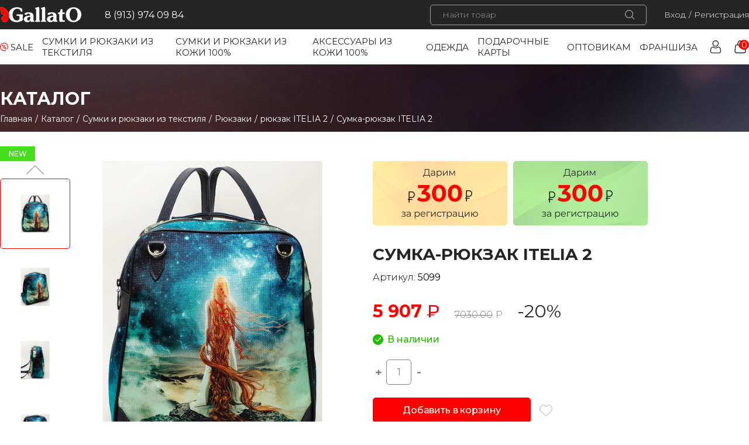

--- FILE ---
content_type: text/html; charset=UTF-8
request_url: https://gallato.ru/catalog/bags/backpacks/sumka-ryukzak-itelia-22/sumka-ryukzak-itelia-92/
body_size: 26066
content:
<!DOCTYPE html>
<html>
<head>
	<script src="/local/templates/gallato/dist/jquery-3.4.1.min.js"></script>
	<meta http-equiv="Content-Type" content="text/html; charset=UTF-8" />
<meta name="robots" content="index, follow" />
<meta name="keywords" content="Keywords" />
<meta name="description" content="Description" />
<link rel="canonical" href="/catalog/bags/backpacks/sumka-ryukzak-itelia-22/sumka-ryukzak-itelia-92/" />
<link href="/bitrix/js/ui/design-tokens/dist/ui.design-tokens.min.css?174824817422029" type="text/css"  rel="stylesheet" />
<link href="/bitrix/js/ui/fonts/opensans/ui.font.opensans.min.css?17482480352320" type="text/css"  rel="stylesheet" />
<link href="/bitrix/js/main/popup/dist/main.popup.bundle.min.css?174824821826598" type="text/css"  rel="stylesheet" />
<link href="/bitrix/css/main/themes/blue/style.min.css?1651925663331" type="text/css"  rel="stylesheet" />
<link href="/bitrix/cache/css/s1/gallato/page_50986a4d528861956e4d5669a72481c5/page_50986a4d528861956e4d5669a72481c5_v1.css?175274015356426" type="text/css"  rel="stylesheet" />
<link href="/bitrix/cache/css/s1/gallato/template_e350ad8ca6ddc6f60ea6b57444685dbd/template_e350ad8ca6ddc6f60ea6b57444685dbd_v1.css?1754302625172239" type="text/css"  data-template-style="true" rel="stylesheet" />
<script type="text/javascript">if(!window.BX)window.BX={};if(!window.BX.message)window.BX.message=function(mess){if(typeof mess==='object'){for(let i in mess) {BX.message[i]=mess[i];} return true;}};</script>
<script type="text/javascript">(window.BX||top.BX).message({'pull_server_enabled':'N','pull_config_timestamp':'0','pull_guest_mode':'N','pull_guest_user_id':'0'});(window.BX||top.BX).message({'PULL_OLD_REVISION':'Для продолжения корректной работы с сайтом необходимо перезагрузить страницу.'});</script>
<script type="text/javascript">(window.BX||top.BX).message({'JS_CORE_LOADING':'Загрузка...','JS_CORE_NO_DATA':'- Нет данных -','JS_CORE_WINDOW_CLOSE':'Закрыть','JS_CORE_WINDOW_EXPAND':'Развернуть','JS_CORE_WINDOW_NARROW':'Свернуть в окно','JS_CORE_WINDOW_SAVE':'Сохранить','JS_CORE_WINDOW_CANCEL':'Отменить','JS_CORE_WINDOW_CONTINUE':'Продолжить','JS_CORE_H':'ч','JS_CORE_M':'м','JS_CORE_S':'с','JSADM_AI_HIDE_EXTRA':'Скрыть лишние','JSADM_AI_ALL_NOTIF':'Показать все','JSADM_AUTH_REQ':'Требуется авторизация!','JS_CORE_WINDOW_AUTH':'Войти','JS_CORE_IMAGE_FULL':'Полный размер'});</script>

<script type="text/javascript" src="/bitrix/js/main/core/core.min.js?1748248220219752"></script>

<script>BX.setJSList(['/bitrix/js/main/core/core_ajax.js','/bitrix/js/main/core/core_promise.js','/bitrix/js/main/polyfill/promise/js/promise.js','/bitrix/js/main/loadext/loadext.js','/bitrix/js/main/loadext/extension.js','/bitrix/js/main/polyfill/promise/js/promise.js','/bitrix/js/main/polyfill/find/js/find.js','/bitrix/js/main/polyfill/includes/js/includes.js','/bitrix/js/main/polyfill/matches/js/matches.js','/bitrix/js/ui/polyfill/closest/js/closest.js','/bitrix/js/main/polyfill/fill/main.polyfill.fill.js','/bitrix/js/main/polyfill/find/js/find.js','/bitrix/js/main/polyfill/matches/js/matches.js','/bitrix/js/main/polyfill/core/dist/polyfill.bundle.js','/bitrix/js/main/core/core.js','/bitrix/js/main/polyfill/intersectionobserver/js/intersectionobserver.js','/bitrix/js/main/lazyload/dist/lazyload.bundle.js','/bitrix/js/main/polyfill/core/dist/polyfill.bundle.js','/bitrix/js/main/parambag/dist/parambag.bundle.js']);
</script>
<script type="text/javascript">(window.BX||top.BX).message({'LANGUAGE_ID':'ru','FORMAT_DATE':'DD.MM.YYYY','FORMAT_DATETIME':'DD.MM.YYYY HH:MI:SS','COOKIE_PREFIX':'BITRIX_SM','SERVER_TZ_OFFSET':'10800','UTF_MODE':'Y','SITE_ID':'s1','SITE_DIR':'/','USER_ID':'','SERVER_TIME':'1762956500','USER_TZ_OFFSET':'0','USER_TZ_AUTO':'Y','bitrix_sessid':'fd074b77e666c054e33c3a5d1cd80b00'});</script>


<script type="text/javascript"  src="/bitrix/cache/js/s1/gallato/kernel_main/kernel_main_v1.js?1754025044193499"></script>
<script type="text/javascript" src="/bitrix/js/pull/protobuf/protobuf.min.js?165192562176433"></script>
<script type="text/javascript" src="/bitrix/js/pull/protobuf/model.min.js?165192562114190"></script>
<script type="text/javascript" src="/bitrix/js/main/core/core_promise.min.js?16519256262490"></script>
<script type="text/javascript" src="/bitrix/js/rest/client/rest.client.min.js?16519256199240"></script>
<script type="text/javascript" src="/bitrix/js/pull/client/pull.client.min.js?174824815248309"></script>
<script type="text/javascript" src="/bitrix/js/main/popup/dist/main.popup.bundle.min.js?174824821565670"></script>
<script type="text/javascript" src="/bitrix/js/currency/currency-core/dist/currency-core.bundle.min.js?17482479593755"></script>
<script type="text/javascript" src="/bitrix/js/currency/core_currency.min.js?1651925621833"></script>
<script type="text/javascript" src="/bitrix/js/vbcherepanov.bonus/bonus_integration.js?165192562620975"></script>
<script type="text/javascript">BX.setJSList(['/bitrix/js/main/core/core_fx.js','/bitrix/js/main/session.js','/bitrix/js/main/pageobject/pageobject.js','/bitrix/js/main/core/core_window.js','/bitrix/js/main/date/main.date.js','/bitrix/js/main/core/core_date.js','/bitrix/js/main/dd.js','/bitrix/js/main/core/core_uf.js','/bitrix/js/main/core/core_dd.js','/bitrix/js/main/core/core_tooltip.js','/bitrix/js/main/utils.js','/local/templates/gallato/components/bitrix/catalog.element/.default/script.js','/local/templates/gallato/components/bitrix/catalog.section/catalog_slider/script.js','/local/templates/gallato/components/bitrix/catalog.item/products_item/script.js','/local/templates/gallato/components/bitrix/catalog.products.viewed/main/script.js','/bitrix/components/bitrix/search.title/script.js','/local/templates/gallato/components/bitrix/sale.basket.basket.line/.default/script.js','/local/templates/gallato/components/bitrix/menu/footer_menu/script.js','/local/templates/gallato/js/app.js']);</script>
<script type="text/javascript">BX.setCSSList(['/local/templates/gallato/components/bitrix/catalog/main_catalog/style.css','/local/templates/gallato/components/bitrix/catalog.element/.default/style.css','/local/templates/gallato/components/bitrix/news.list/discount-mini/style.css','/local/templates/gallato/components/bitrix/catalog.element/.default/themes/blue/style.css','/local/templates/gallato/components/bitrix/catalog.section/catalog_slider/style.css','/local/templates/gallato/components/bitrix/catalog.item/products_item/style.css','/local/templates/gallato/components/bitrix/catalog.section/catalog_slider/themes/blue/style.css','/local/templates/gallato/components/bitrix/catalog.products.viewed/main/style.css','/local/templates/gallato/components/bitrix/catalog.products.viewed/main/themes/blue/style.css','/local/templates/gallato/css/app.css','/local/templates/gallato/components/bitrix/catalog.section.list/mobile_menu/style.css','/local/templates/gallato/components/bitrix/search.title/main/style.css','/local/templates/gallato/components/bitrix/catalog.section.list/outer_categories_list/style.css','/local/templates/gallato/components/bitrix/sale.basket.basket.line/.default/style.css','/local/templates/gallato/components/bitrix/catalog.section.list/footer_categories_list/style.css','/local/templates/gallato/template_styles.css']);</script>
<script type="text/javascript">
					(function () {
						"use strict";

						var counter = function ()
						{
							var cookie = (function (name) {
								var parts = ("; " + document.cookie).split("; " + name + "=");
								if (parts.length == 2) {
									try {return JSON.parse(decodeURIComponent(parts.pop().split(";").shift()));}
									catch (e) {}
								}
							})("BITRIX_CONVERSION_CONTEXT_s1");

							if (cookie && cookie.EXPIRE >= BX.message("SERVER_TIME"))
								return;

							var request = new XMLHttpRequest();
							request.open("POST", "/bitrix/tools/conversion/ajax_counter.php", true);
							request.setRequestHeader("Content-type", "application/x-www-form-urlencoded");
							request.send(
								"SITE_ID="+encodeURIComponent("s1")+
								"&sessid="+encodeURIComponent(BX.bitrix_sessid())+
								"&HTTP_REFERER="+encodeURIComponent(document.referrer)
							);
						};

						if (window.frameRequestStart === true)
							BX.addCustomEvent("onFrameDataReceived", counter);
						else
							BX.ready(counter);
					})();
				</script>

                <script type="text/javascript">
                    BX.ready(function(){
                        var ITRBonusIntgrtn = new ITRBonusIntegrate({'SITE_ID':'s1','DETAIL':{'ON':false},'CART':{'ON':true,'PATH':'/bitrix/components/vbcherepanov/vbcherepanov.bonusfororder/ajax.php','LANG_BONUS':'Бонус за заказ:','MAIN_BLOCK':'basket-root','OUT_BLOCK':'basket-checkout-block-total-price-inner','BONUS_OFFER':false,'OFFER_LANG_BONUS':'Бонус за товар:'},'SOA':{'ON':true,'MAIN_BLOCK':'bx-soa-order','OUT_BLOCK':'bx-soa-cart-total-line','LANG_BONUSPAY':'Оплачено бонусами:','LANG_BONUS':'Бонус за заказ:','BONUSPAY_MAIN_BLOCK':'bx-soa-paysystem','BONUSPAY_OUT_BLOCK':'bx-soa-pp-desc-container','ITR_BONUS_PATH_TO_HELP':'/','ITR_BONUS_TEXT_IN_YOU_ACCOUNT':'На вашем счету:','ITR_BONUS_TXT_YOU_MUST_PAY':'Вы можете оплатить','ITR_BONUS_TXT_HOW_MUCH_BONUS':'Сколько оплачиваем бонусами','ITR_BONUS_TXT_BONUSPAY_CANCEL':'Отменить','ITR_BONUS_TEXT_TO_HELP':'/','ITR_BONUS_TXT_BONUSPAY_OK':'Списать','ITR_BONUS_NONE_PAYBONUS':'данные товары не попадают под условия бонусной программы'},'CARTBONUSPAY':{'ON':false},'CHECK_SMS':{'ON':'N','SMSTEXT':'Введите SMS'}});
                    });
                </script>
            



<script type="text/javascript"  src="/bitrix/cache/js/s1/gallato/template_7cfc4ea058ddef3653b651c47a88818e/template_7cfc4ea058ddef3653b651c47a88818e_v1.js?175274013935238"></script>
<script type="text/javascript"  src="/bitrix/cache/js/s1/gallato/page_0b57e65e21e3b7bba2d0138b4e4a1b2e/page_0b57e65e21e3b7bba2d0138b4e4a1b2e_v1.js?1752740153108065"></script>
<script type="text/javascript">var _ba = _ba || []; _ba.push(["aid", "6316154592f877dbfffb31a3e087399b"]); _ba.push(["host", "gallato.ru"]); _ba.push(["ad[ct][item]", "[base64]"]);_ba.push(["ad[ct][user_id]", function(){return BX.message("USER_ID") ? BX.message("USER_ID") : 0;}]);_ba.push(["ad[ct][recommendation]", function() {var rcmId = "";var cookieValue = BX.getCookie("BITRIX_SM_RCM_PRODUCT_LOG");var productId = 1037;var cItems = [];var cItem;if (cookieValue){cItems = cookieValue.split(".");}var i = cItems.length;while (i--){cItem = cItems[i].split("-");if (cItem[0] == productId){rcmId = cItem[1];break;}}return rcmId;}]);_ba.push(["ad[ct][v]", "2"]);(function() {var ba = document.createElement("script"); ba.type = "text/javascript"; ba.async = true;ba.src = (document.location.protocol == "https:" ? "https://" : "http://") + "bitrix.info/ba.js";var s = document.getElementsByTagName("script")[0];s.parentNode.insertBefore(ba, s);})();</script>


	<title>Каталог</title>
	<meta http-equiv="Content-Type" content="text/html; charset=utf-8" />
	<meta name="viewport" content="width=device-width, initial-scale=1">

	<link rel="shortcut icon" type="image/x-icon" href="/favicon.ico" />

	<link href="https://fonts.googleapis.com/css?family=Montserrat:300,400,500,600,700&display=swap&subset=cyrillic" rel="stylesheet">
	<link rel="stylesheet" href="/local/templates/gallato/dist/UItoTop-jQuery-Plugin/css/ui.totop.css">
	<link rel="stylesheet" href="/local/templates/gallato/dist/slick-1.8.1/slick.css">
	<link rel="stylesheet" href="/local/templates/gallato/css/modals.css" />
	

	<link rel="stylesheet" href="/local/templates/gallato/dist/MultiLevelPushMenu/css/normalize.css" />
	<!-- <link rel="stylesheet" href="/local/templates/gallato/dist/MultiLevelPushMenu/css/demo.css" /> -->
	<link rel="stylesheet" href="/local/templates/gallato/dist/MultiLevelPushMenu/css/icons.css" />
	<link rel="stylesheet" href="/local/templates/gallato/dist/MultiLevelPushMenu/css/component.css" />
	
	<script src="/local/templates/gallato/dist/MultiLevelPushMenu/js/modernizr.custom.js"></script>
	<script src="/local/templates/gallato/js/jquery.inputmask.js"></script>

	<script src="https://api-maps.yandex.ru/2.1/?lang=ru_RU&amp;apikey=cc9911f4-ceec-4056-9fcb-5b6dcf9ec3d0" type="text/javascript"></script>
	<script src="/local/templates/gallato/js/groups.js"></script>
</head>
<body>
<div id="panel">
	</div>

<div class="container">
	<!-- Push Wrapper -->
	<div class="mp-pusher" id="mp-pusher">

		


<!-- ФАЙЛ ГДЕ ССЫЛКИ КАТЕГОРИЙ ТОВАРОВ, ВЕРСТКА -->



<!-- mp-menu -->
<nav id="mp-menu" class="mp-menu">
	<div class="mp-level">
		<h2 class="icon icon-shop">Каталог</h2>
		<ul>
			<li class="sale">
				<a href="/sale/">SALE</a>
			</li>
			<li>
				<a href="/catalog/bags/">Все сумки</a>
			</li>

	
	
	<li>
		<a href="/catalog/bags/">
			Сумки и рюкзаки из текстиля		</a>

		
		<div class="mp-level"><a class="mp-back" href="#">Назад</a><ul>
		
	
	<li>
		<a href="/catalog/bags/backpacks/">
			Рюкзаки		</a>

		
			<div class="mp-level"><a class="mp-back" href="#">Назад</a><ul>
			
	
	<li>
		<a href="/catalog/bags/backpacks/ryukzak-alfa/">
			рюкзак ALFA		</a>

		</li>
			
	
	<li>
		<a href="/catalog/bags/backpacks/ryukzak-ameli/">
			рюкзак AMELI		</a>

		</li>
			
	
	<li>
		<a href="/catalog/bags/backpacks/ryukzak-ameli-2/">
			рюкзак AMELI 2		</a>

		</li>
			
	
	<li>
		<a href="/catalog/bags/backpacks/ryukzak-ameli-pelle/">
			рюкзак AMELI PELLE		</a>

		</li>
			
	
	<li>
		<a href="/catalog/bags/backpacks/ryukzak_arigo/">
			рюкзак ARIGO		</a>

		</li>
			
	
	<li>
		<a href="/catalog/bags/backpacks/ryukzak-arigo-2/">
			рюкзак ARIGO 2		</a>

		</li>
			
	
	<li>
		<a href="/catalog/bags/backpacks/ryukzak-britani/">
			рюкзак BRITANI		</a>

		</li>
			
	
	<li>
		<a href="/catalog/bags/backpacks/ryukzak-dino/">
			Рюкзак DINO		</a>

		</li>
			
	
	<li>
		<a href="/catalog/bags/backpacks/ryukzak-dominika/">
			рюкзак DOMINIKA		</a>

		</li>
			
	
	<li>
		<a href="/catalog/bags/backpacks/ryukzak-elisa/">
			рюкзак ELISA		</a>

		</li>
			
	
	<li>
		<a href="/catalog/bags/backpacks/sumka-ryukzak-itelia-22/">
			рюкзак ITELIA 2		</a>

		</li>
			
	
	<li>
		<a href="/catalog/bags/backpacks/ryukzak-itelia-3-karman/">
			рюкзак ITELIA-3 (карман)		</a>

		</li>
			
	
	<li>
		<a href="/catalog/bags/backpacks/ryukzak-leonardo/">
			рюкзак LEONARDO		</a>

		</li>
			</ul>
			</li>
		
	
	<li>
		<a href="/catalog/bags/clutches/">
			Клатчи		</a>

		
			<div class="mp-level"><a class="mp-back" href="#">Назад</a><ul>
			
	
	<li>
		<a href="/catalog/bags/clutches/klatchi-natali-3/">
			Клатч Natali 3		</a>

		</li>
			</ul>
			</li>
		
	
	<li>
		<a href="/catalog/bags/shoe-bags/">
			Мешки для обуви		</a>

		
			<div class="mp-level"><a class="mp-back" href="#">Назад</a><ul>
			
	
	<li>
		<a href="/catalog/bags/shoe-bags/ryukzak-meshok-force/">
			рюкзак-мешок FORCE		</a>

		</li>
			</ul>
			</li>
		
	
	<li>
		<a href="/catalog/bags/dorozhnye-sumki/">
			Дорожные сумки		</a>

		
			<div class="mp-level"><a class="mp-back" href="#">Назад</a><ul>
			
	
	<li>
		<a href="/catalog/bags/dorozhnye-sumki/dorozhnaya-sumka-amanda/">
			Дорожная сумка AMANDA		</a>

		</li>
			
	
	<li>
		<a href="/catalog/bags/dorozhnye-sumki/dorozhnaya-sumka-paola/">
			Дорожная сумка Paola		</a>

		</li>
			
	
	<li>
		<a href="/catalog/bags/dorozhnye-sumki/dorozhnaya-sumka-rachel/">
			дорожная сумка RACHEL		</a>

		</li>
			
	
	<li>
		<a href="/catalog/bags/dorozhnye-sumki/dorozhnaya-sumka-vinsente/">
			Дорожная сумка Vinsente		</a>

		</li>
			</ul>
			</li>
		
	
	<li>
		<a href="/catalog/bags/sumki/">
			Женские сумки 		</a>

		
			<div class="mp-level"><a class="mp-back" href="#">Назад</a><ul>
			
	
	<li>
		<a href="/catalog/bags/sumki/zhenskaya-sumka-abaco1/">
			Cумка ABACO 1		</a>

		</li>
			
	
	<li>
		<a href="/catalog/bags/sumki/sumka-valeri/">
			Сумка  VALERI		</a>

		</li>
			
	
	<li>
		<a href="/catalog/bags/sumki/sumka-abaco-2/">
			Сумка ABACO 2		</a>

		</li>
			
	
	<li>
		<a href="/catalog/bags/sumki/sumka-afina/">
			Сумка AFINA		</a>

		</li>
			
	
	<li>
		<a href="/catalog/bags/sumki/sumka-allegra/">
			Сумка ALLEGRA		</a>

		</li>
			
	
	<li>
		<a href="/catalog/bags/sumki/sumka-bella/">
			Сумка BELLA		</a>

		</li>
			
	
	<li>
		<a href="/catalog/bags/sumki/sumka-bruno/">
			Сумка BRUNO		</a>

		</li>
			
	
	<li>
		<a href="/catalog/bags/sumki/sumka-dakota/">
			Сумка DAKOTA		</a>

		</li>
			
	
	<li>
		<a href="/catalog/bags/sumki/sumka-dania/">
			Сумка DANIA		</a>

		</li>
			
	
	<li>
		<a href="/catalog/bags/sumki/sumka-dario/">
			Сумка DARIO		</a>

		</li>
			
	
	<li>
		<a href="/catalog/bags/sumki/sumka-diana/">
			Сумка DIANA		</a>

		</li>
			
	
	<li>
		<a href="/catalog/bags/sumki/sumka-escada/">
			Сумка ESCADA		</a>

		</li>
			
	
	<li>
		<a href="/catalog/bags/sumki/sumka-felicia/">
			Сумка FELICIA		</a>

		</li>
			
	
	<li>
		<a href="/catalog/bags/sumki/sumka-flavia/">
			Сумка FLAVIA		</a>

		</li>
			
	
	<li>
		<a href="/catalog/bags/sumki/sumka-julia/">
			Сумка JULIA		</a>

		</li>
			
	
	<li>
		<a href="/catalog/bags/sumki/sumka-kristi/">
			Сумка KRISTI		</a>

		</li>
			
	
	<li>
		<a href="/catalog/bags/sumki/sumka-lorenzo/">
			Сумка LORENZO		</a>

		</li>
			
	
	<li>
		<a href="/catalog/bags/sumki/sumka-mirella/">
			Сумка MIRELLA		</a>

		</li>
			
	
	<li>
		<a href="/catalog/bags/sumki/sumka-paola/">
			Сумка PAOLA		</a>

		</li>
			
	
	<li>
		<a href="/catalog/bags/sumki/sumka-rachel%20/">
			сумка RACHEL		</a>

		</li>
			
	
	<li>
		<a href="/catalog/bags/sumki/sumka-regina/">
			сумка REGINA		</a>

		</li>
			
	
	<li>
		<a href="/catalog/bags/sumki/sumka-sandra/">
			Сумка SANDRA		</a>

		</li>
			
	
	<li>
		<a href="/catalog/bags/sumki/sumka-veronika/">
			сумка VERONIKA		</a>

		</li>
			
	
	<li>
		<a href="/catalog/bags/sumki/sumka-shoper-tina/">
			сумка- шопер TINA		</a>

		</li>
			
	
	<li>
		<a href="/catalog/bags/sumki/sumka-ryukzak-sheri/">
			Сумка-рюкзак SHERI		</a>

		</li>
			</ul>
			</li>
		
	
	<li>
		<a href="/catalog/bags/kosmetichki/">
			Косметички		</a>

		
			<div class="mp-level"><a class="mp-back" href="#">Назад</a><ul>
			
	
	<li>
		<a href="/catalog/bags/kosmetichki/kosmetichka-laura/">
			Косметичка  LAURA		</a>

		</li>
			
	
	<li>
		<a href="/catalog/bags/kosmetichki/kosmetichka-fiona/">
			Косметичка FIONA		</a>

		</li>
			</ul>
			</li>
		
	
	<li>
		<a href="/catalog/bags/poyasnye-sumki/">
			Поясные сумки		</a>

		</li>
		</ul>
	</li>
	
	
	<li>
		<a href="/catalog/sumki-kozha-100/">
			Сумки и рюкзаки из кожи 100%		</a>

		
		<div class="mp-level"><a class="mp-back" href="#">Назад</a><ul>
		
	
	<li>
		<a href="/catalog/sumki-kozha-100/cumka-sakvoyazh-rebeka-print/">
			Cумка саквояж REBECA принт		</a>

		</li>
		
	
	<li>
		<a href="/catalog/sumki-kozha-100/ryukzak-rebeca-print/">
			рюкзак Rebeca print		</a>

		</li>
		
	
	<li>
		<a href="/catalog/sumki-kozha-100/sumka-betti/">
			Сумка  BETTI		</a>

		</li>
		
	
	<li>
		<a href="/catalog/sumki-kozha-100/sumka-gracia/">
			Сумка  GRACIA		</a>

		</li>
		
	
	<li>
		<a href="/catalog/sumki-kozha-100/sumka-jane/">
			Сумка  Jane		</a>

		</li>
		
	
	<li>
		<a href="/catalog/sumki-kozha-100/sumka-mia/">
			Сумка  MIA		</a>

		</li>
		
	
	<li>
		<a href="/catalog/sumki-kozha-100/sumka-mia-print/">
			Сумка  MIA print		</a>

		</li>
		
	
	<li>
		<a href="/catalog/sumki-kozha-100/sumka-milla-print/">
			Сумка  MILLA print		</a>

		</li>
		
	
	<li>
		<a href="/catalog/sumki-kozha-100/sumka-nicco-print/">
			Сумка  NICCO print		</a>

		</li>
		
	
	<li>
		<a href="/catalog/sumki-kozha-100/sumka-sofi-print/">
			Сумка  Sofi		</a>

		</li>
		
	
	<li>
		<a href="/catalog/sumki-kozha-100/sumka-betti%20print/">
			Сумка BETTI print		</a>

		</li>
		
	
	<li>
		<a href="/catalog/sumki-kozha-100/sumka-gemma/">
			Сумка Gemma		</a>

		</li>
		
	
	<li>
		<a href="/catalog/sumki-kozha-100/sumka-jane-print/">
			Сумка Jane print		</a>

		</li>
		
	
	<li>
		<a href="/catalog/sumki-kozha-100/sumka-meri/">
			Сумка MERI		</a>

		</li>
		
	
	<li>
		<a href="/catalog/sumki-kozha-100/sumka-nikolette-/">
			Сумка Nikolette 		</a>

		</li>
		
	
	<li>
		<a href="/catalog/sumki-kozha-100/sumka-nikolette-print/">
			Сумка Nikolette print		</a>

		</li>
		
	
	<li>
		<a href="/catalog/sumki-kozha-100/sumka-rebeca-m/">
			сумка Rebeca-M		</a>

		</li>
		
	
	<li>
		<a href="/catalog/sumki-kozha-100/sumka-rebeca-m-print/">
			сумка Rebeca-M print		</a>

		</li>
		
	
	<li>
		<a href="/catalog/sumki-kozha-100/sumka-rebeca-s/">
			сумка Rebeca-S		</a>

		</li>
		
	
	<li>
		<a href="/catalog/sumki-kozha-100/sumka-rebeca-s-print/">
			сумка Rebeca-S print		</a>

		</li>
		
	
	<li>
		<a href="/catalog/sumki-kozha-100/sumka-stefani/">
			Сумка STEFANI		</a>

		</li>
		
	
	<li>
		<a href="/catalog/sumki-kozha-100/sumka-dlya-noutbuka-jony/">
			Сумка для ноутбука Jony		</a>

		</li>
		
	
	<li>
		<a href="/catalog/sumki-kozha-100/shoper-norma/">
			Шопер Norma		</a>

		</li>
		</ul>
	</li>
	
	
	<li>
		<a href="/catalog/accessories/">
			Аксессуары из кожи 100%		</a>

		
		<div class="mp-level"><a class="mp-back" href="#">Назад</a><ul>
		
	
	<li>
		<a href="/catalog/accessories/vizitnitsy/">
			Визитницы		</a>

		</li>
		
	
	<li>
		<a href="/catalog/accessories/kartkholder/">
			Картхолдер		</a>

		</li>
		
	
	<li>
		<a href="/catalog/accessories/klyuchnitsy/">
			Ключницы		</a>

		
			<div class="mp-level"><a class="mp-back" href="#">Назад</a><ul>
			
	
	<li>
		<a href="/catalog/accessories/klyuchnitsy/klyuchnitsa-benito-print/">
			Ключница Benito print		</a>

		</li>
			
	
	<li>
		<a href="/catalog/accessories/klyuchnitsy/klyuchnitsa-chico/">
			Ключница CHICO		</a>

		</li>
			
	
	<li>
		<a href="/catalog/accessories/klyuchnitsy/klyuchnitsa-filch/">
			Ключница Filch		</a>

		</li>
			
	
	<li>
		<a href="/catalog/accessories/klyuchnitsy/klyuchnitsa-filch-print/">
			Ключница Filch print		</a>

		</li>
			
	
	<li>
		<a href="/catalog/accessories/klyuchnitsy/klyuchnitsa-helga/">
			Ключница HELGA		</a>

		</li>
			
	
	<li>
		<a href="/catalog/accessories/klyuchnitsy/klyuchnitsa-kleo/">
			Ключница KLEO		</a>

		</li>
			
	
	<li>
		<a href="/catalog/accessories/klyuchnitsy/klyuchnitsa-klic/">
			Ключница Klic		</a>

		</li>
			
	
	<li>
		<a href="/catalog/accessories/klyuchnitsy/klyuchnitsa-klic-print/">
			Ключница Klic print		</a>

		</li>
			</ul>
			</li>
		
	
	<li>
		<a href="/catalog/accessories/koshelek/">
			Кошелек		</a>

		
			<div class="mp-level"><a class="mp-back" href="#">Назад</a><ul>
			
	
	<li>
		<a href="/catalog/accessories/koshelek/koshelek-gala/">
			Кошелек GALA		</a>

		</li>
			
	
	<li>
		<a href="/catalog/accessories/koshelek/koshelek-ines/">
			Кошелек INES		</a>

		</li>
			
	
	<li>
		<a href="/catalog/accessories/koshelek/koshelek-noiz/">
			Кошелек NOIZE		</a>

		</li>
			
	
	<li>
		<a href="/catalog/accessories/koshelek/koshelek-noize-print/">
			кошелек NOIZE print		</a>

		</li>
			</ul>
			</li>
		
	
	<li>
		<a href="/catalog/accessories/nesesser-/">
			Несессер 		</a>

		</li>
		
	
	<li>
		<a href="/catalog/accessories/oblozhki-dlya-pasporta/">
			Обложка для паспорта		</a>

		
			<div class="mp-level"><a class="mp-back" href="#">Назад</a><ul>
			
	
	<li>
		<a href="/catalog/accessories/oblozhki-dlya-pasporta/oblozhka-dlya-pasporta-vita/">
			Обложка для паспорта принт		</a>

		</li>
			
	
	<li>
		<a href="/catalog/accessories/oblozhki-dlya-pasporta/oblozhka-dlya-pasporta-s-karmanom-vita/">
			Обложка для паспорта с карманом принт		</a>

		</li>
			</ul>
			</li>
		
	
	<li>
		<a href="/catalog/accessories/portmone/">
			Портмоне		</a>

		
			<div class="mp-level"><a class="mp-back" href="#">Назад</a><ul>
			
	
	<li>
		<a href="/catalog/accessories/portmone/portmone-cover/">
			Портмоне Cover		</a>

		</li>
			
	
	<li>
		<a href="/catalog/accessories/portmone/portmone-cover-print/">
			портмоне Cover print		</a>

		</li>
			
	
	<li>
		<a href="/catalog/accessories/portmone/portmone-mars/">
			портмоне MARS print		</a>

		</li>
			
	
	<li>
		<a href="/catalog/accessories/portmone/portmone-martin/">
			портмоне MARTIN		</a>

		</li>
			
	
	<li>
		<a href="/catalog/accessories/portmone/portmone-martin-print/">
			Портмоне Martin print		</a>

		</li>
			
	
	<li>
		<a href="/catalog/accessories/portmone/portmone-tomas/">
			портмоне TOMAS		</a>

		</li>
			</ul>
			</li>
		
	
	<li>
		<a href="/catalog/accessories/chekhol-dlya-ochkov-/">
			Чехол для очков 		</a>

		
			<div class="mp-level"><a class="mp-back" href="#">Назад</a><ul>
			
	
	<li>
		<a href="/catalog/accessories/chekhol-dlya-ochkov-/chekhol-dlya-ochkov-mati/">
			Чехол для очков Mati		</a>

		</li>
			
	
	<li>
		<a href="/catalog/accessories/chekhol-dlya-ochkov-/chekhol-dlya-ochkov-print/">
			Чехол для очков принт		</a>

		</li>
			</ul>
			</li>
		
	
	<li>
		<a href="/catalog/accessories/chekhol-dlya-telefona/">
			Чехол для телефона 		</a>

		
			<div class="mp-level"><a class="mp-back" href="#">Назад</a><ul>
			
	
	<li>
		<a href="/catalog/accessories/chekhol-dlya-telefona/chekhol-dlya-telefona-mimi-print/">
			Чехол для телефона  Mimi 2 print		</a>

		</li>
			
	
	<li>
		<a href="/catalog/accessories/chekhol-dlya-telefona/chekhol-dlya-telefona-branco-/">
			Чехол для телефона BRANCO 		</a>

		</li>
			
	
	<li>
		<a href="/catalog/accessories/chekhol-dlya-telefona/chekhol-dlya-telefona-branco-print/">
			Чехол для телефона BRANCO print		</a>

		</li>
			</ul>
		</li>
		</ul>
	</li>
	
	
	<li>
		<a href="/catalog/clothes/">
			Одежда		</a>

		
		<div class="mp-level"><a class="mp-back" href="#">Назад</a><ul>
		
	
	<li>
		<a href="/catalog/clothes/zhenshchiny/">
			Женщины		</a>

		
			<div class="mp-level"><a class="mp-back" href="#">Назад</a><ul>
			
	
	<li>
		<a href="/catalog/clothes/zhenshchiny/bombery/">
			Бомберы жен.		</a>

		</li>
			
	
	<li>
		<a href="/catalog/clothes/zhenshchiny/svitshoty/">
			Свитшоты жен.		</a>

		</li>
			
	
	<li>
		<a href="/catalog/clothes/zhenshchiny/svitshoty-s-karmanom-zhen/">
			Свитшоты с карманом жен.		</a>

		</li>
			
	
	<li>
		<a href="/catalog/clothes/zhenshchiny/khudi-zhen/">
			Худи жен		</a>

		</li>
			</ul>
			</li>
		
	
	<li>
		<a href="/catalog/clothes/muzhchiny/">
			Мужчины		</a>

		
			<div class="mp-level"><a class="mp-back" href="#">Назад</a><ul>
			
	
	<li>
		<a href="/catalog/clothes/muzhchiny/bomber/">
			 Бомберы		</a>

		</li>
			
	
	<li>
		<a href="/catalog/clothes/muzhchiny/svitshot/">
			 Свитшоты		</a>

		</li>
			
	
	<li>
		<a href="/catalog/clothes/muzhchiny/svitshot-s-karmanom/">
			Свитшоты с карманом		</a>

		</li>
			
	
	<li>
		<a href="/catalog/clothes/muzhchiny/khudi/">
			Худи		</a>

		</li>
			</ul>
		</li>
		</ul>
	</li>
	
	
	<li>
		<a href="/catalog/gift-cards/">
			Подарочные карты		</a>

		</li>
			<li>
				<a href="/wholesalers/">Оптовикам</a>
			</li>
			<li>
				<a href="/franshiza/">Франшиза</a>
			</li>

		</ul>

	</div>
</nav>
<!-- /mp-menu -->


<!-- <li><a href="/wholesalers/">оптовикам</a></li>
<li><a href="/franchise/">франшиза</a></li>



		<div class="scroller"><!-- this is for emulating position fixed of the nav -->
			<div class="scroller-inner">



<header>
	<div class="header__top">
		<div class="wrapper">
			<div class="header__top--left">
				<a href="/" class="logo"></a>
				<a href="tel:89139740984">8 (913) 974 09 84</a>			</div>

			<div class="flexbox">
				<!-- ФОРМА ПОИСКА В ШАПКЕ -->
	<div id="title-search">

	<form action="/search/" class="header_search">

		<input id="title-search-input" type="text" name="q"  maxlength="50" autocomplete="off" placeholder="Найти товар" id="header_search_input" />

		<button name="s" type="submit" class="btn"></button>
	</form>

	</div>
<script>
	BX.ready(function(){
		new JCTitleSearch({
			'AJAX_PAGE' : '/catalog/bags/backpacks/sumka-ryukzak-itelia-22/sumka-ryukzak-itelia-92/',
			'CONTAINER_ID': 'title-search',
			'INPUT_ID': 'title-search-input',
			'MIN_QUERY_LEN': 2
		});
	});
</script>



									<div class="header_auth">
						<a href="/auth/">Вход</a>
						<span>/</span>
						<a href="/auth/registration/">Регистрация</a>
					</div>
							</div>

		</div>
	</div>

	<div class="header__menu">
		<div class="wrapper">

			<div class="mobile_icon_box" id="trigger">
				<div class="mobile_icon" id="mobile_icon_click_block">
					<span class="line line-top"></span>
					<span class="line line-middle"></span>
					<span class="line line-bottom"></span>
				</div>
			</div>

			<!-- ФАЙЛ ГДЕ ССЫЛКИ КАТЕГОРИЙ ТОВАРОВ, ВЕРСТКА -->



<div class="categories">



<ul class="header_main_menu">

	<li class="sale"><a href="/sale/">SALE</a></li>


	
				<li>
					<a href="/catalog/bags/">
						Сумки и рюкзаки из текстиля					</a>

				
		<ul class="header_sub_menu">
		
				<li>
					<a href="/catalog/bags/backpacks/">
						Рюкзаки					</a>

				
			<ul class="header_sub_menu">
			
				<li>
					<a href="/catalog/bags/backpacks/ryukzak-alfa/">
						рюкзак ALFA					</a>

				</li>
			
				<li>
					<a href="/catalog/bags/backpacks/ryukzak-ameli/">
						рюкзак AMELI					</a>

				</li>
			
				<li>
					<a href="/catalog/bags/backpacks/ryukzak-ameli-2/">
						рюкзак AMELI 2					</a>

				</li>
			
				<li>
					<a href="/catalog/bags/backpacks/ryukzak-ameli-pelle/">
						рюкзак AMELI PELLE					</a>

				</li>
			
				<li>
					<a href="/catalog/bags/backpacks/ryukzak_arigo/">
						рюкзак ARIGO					</a>

				</li>
			
				<li>
					<a href="/catalog/bags/backpacks/ryukzak-arigo-2/">
						рюкзак ARIGO 2					</a>

				</li>
			
				<li>
					<a href="/catalog/bags/backpacks/ryukzak-britani/">
						рюкзак BRITANI					</a>

				</li>
			
				<li>
					<a href="/catalog/bags/backpacks/ryukzak-dino/">
						Рюкзак DINO					</a>

				</li>
			
				<li>
					<a href="/catalog/bags/backpacks/ryukzak-dominika/">
						рюкзак DOMINIKA					</a>

				</li>
			
				<li>
					<a href="/catalog/bags/backpacks/ryukzak-elisa/">
						рюкзак ELISA					</a>

				</li>
			
				<li>
					<a href="/catalog/bags/backpacks/sumka-ryukzak-itelia-22/">
						рюкзак ITELIA 2					</a>

				</li>
			
				<li>
					<a href="/catalog/bags/backpacks/ryukzak-itelia-3-karman/">
						рюкзак ITELIA-3 (карман)					</a>

				</li>
			
				<li>
					<a href="/catalog/bags/backpacks/ryukzak-leonardo/">
						рюкзак LEONARDO					</a>

				</li>
			</ul>
			</li>
		
				<li>
					<a href="/catalog/bags/clutches/">
						Клатчи					</a>

				
			<ul class="header_sub_menu">
			
				<li>
					<a href="/catalog/bags/clutches/klatchi-natali-3/">
						Клатч Natali 3					</a>

				</li>
			</ul>
			</li>
		
				<li>
					<a href="/catalog/bags/shoe-bags/">
						Мешки для обуви					</a>

				
			<ul class="header_sub_menu">
			
				<li>
					<a href="/catalog/bags/shoe-bags/ryukzak-meshok-force/">
						рюкзак-мешок FORCE					</a>

				</li>
			</ul>
			</li>
		
				<li>
					<a href="/catalog/bags/dorozhnye-sumki/">
						Дорожные сумки					</a>

				
			<ul class="header_sub_menu">
			
				<li>
					<a href="/catalog/bags/dorozhnye-sumki/dorozhnaya-sumka-amanda/">
						Дорожная сумка AMANDA					</a>

				</li>
			
				<li>
					<a href="/catalog/bags/dorozhnye-sumki/dorozhnaya-sumka-paola/">
						Дорожная сумка Paola					</a>

				</li>
			
				<li>
					<a href="/catalog/bags/dorozhnye-sumki/dorozhnaya-sumka-rachel/">
						дорожная сумка RACHEL					</a>

				</li>
			
				<li>
					<a href="/catalog/bags/dorozhnye-sumki/dorozhnaya-sumka-vinsente/">
						Дорожная сумка Vinsente					</a>

				</li>
			</ul>
			</li>
		
				<li>
					<a href="/catalog/bags/sumki/">
						Женские сумки 					</a>

				
			<ul class="header_sub_menu">
			
				<li>
					<a href="/catalog/bags/sumki/zhenskaya-sumka-abaco1/">
						Cумка ABACO 1					</a>

				</li>
			
				<li>
					<a href="/catalog/bags/sumki/sumka-valeri/">
						Сумка  VALERI					</a>

				</li>
			
				<li>
					<a href="/catalog/bags/sumki/sumka-abaco-2/">
						Сумка ABACO 2					</a>

				</li>
			
				<li>
					<a href="/catalog/bags/sumki/sumka-afina/">
						Сумка AFINA					</a>

				</li>
			
				<li>
					<a href="/catalog/bags/sumki/sumka-allegra/">
						Сумка ALLEGRA					</a>

				</li>
			
				<li>
					<a href="/catalog/bags/sumki/sumka-bella/">
						Сумка BELLA					</a>

				</li>
			
				<li>
					<a href="/catalog/bags/sumki/sumka-bruno/">
						Сумка BRUNO					</a>

				</li>
			
				<li>
					<a href="/catalog/bags/sumki/sumka-dakota/">
						Сумка DAKOTA					</a>

				</li>
			
				<li>
					<a href="/catalog/bags/sumki/sumka-dania/">
						Сумка DANIA					</a>

				</li>
			
				<li>
					<a href="/catalog/bags/sumki/sumka-dario/">
						Сумка DARIO					</a>

				</li>
			
				<li>
					<a href="/catalog/bags/sumki/sumka-diana/">
						Сумка DIANA					</a>

				</li>
			
				<li>
					<a href="/catalog/bags/sumki/sumka-escada/">
						Сумка ESCADA					</a>

				</li>
			
				<li>
					<a href="/catalog/bags/sumki/sumka-felicia/">
						Сумка FELICIA					</a>

				</li>
			
				<li>
					<a href="/catalog/bags/sumki/sumka-flavia/">
						Сумка FLAVIA					</a>

				</li>
			
				<li>
					<a href="/catalog/bags/sumki/sumka-julia/">
						Сумка JULIA					</a>

				</li>
			
				<li>
					<a href="/catalog/bags/sumki/sumka-kristi/">
						Сумка KRISTI					</a>

				</li>
			
				<li>
					<a href="/catalog/bags/sumki/sumka-lorenzo/">
						Сумка LORENZO					</a>

				</li>
			
				<li>
					<a href="/catalog/bags/sumki/sumka-mirella/">
						Сумка MIRELLA					</a>

				</li>
			
				<li>
					<a href="/catalog/bags/sumki/sumka-paola/">
						Сумка PAOLA					</a>

				</li>
			
				<li>
					<a href="/catalog/bags/sumki/sumka-rachel%20/">
						сумка RACHEL					</a>

				</li>
			
				<li>
					<a href="/catalog/bags/sumki/sumka-regina/">
						сумка REGINA					</a>

				</li>
			
				<li>
					<a href="/catalog/bags/sumki/sumka-sandra/">
						Сумка SANDRA					</a>

				</li>
			
				<li>
					<a href="/catalog/bags/sumki/sumka-veronika/">
						сумка VERONIKA					</a>

				</li>
			
				<li>
					<a href="/catalog/bags/sumki/sumka-shoper-tina/">
						сумка- шопер TINA					</a>

				</li>
			
				<li>
					<a href="/catalog/bags/sumki/sumka-ryukzak-sheri/">
						Сумка-рюкзак SHERI					</a>

				</li>
			</ul>
			</li>
		
				<li>
					<a href="/catalog/bags/kosmetichki/">
						Косметички					</a>

				
			<ul class="header_sub_menu">
			
				<li>
					<a href="/catalog/bags/kosmetichki/kosmetichka-laura/">
						Косметичка  LAURA					</a>

				</li>
			
				<li>
					<a href="/catalog/bags/kosmetichki/kosmetichka-fiona/">
						Косметичка FIONA					</a>

				</li>
			</ul>
			</li>
		
				<li>
					<a href="/catalog/bags/poyasnye-sumki/">
						Поясные сумки					</a>

				</li>
		</ul>
	</li>
	
				<li>
					<a href="/catalog/sumki-kozha-100/">
						Сумки и рюкзаки из кожи 100%					</a>

				
		<ul class="header_sub_menu">
		
				<li>
					<a href="/catalog/sumki-kozha-100/cumka-sakvoyazh-rebeka-print/">
						Cумка саквояж REBECA принт					</a>

				</li>
		
				<li>
					<a href="/catalog/sumki-kozha-100/ryukzak-rebeca-print/">
						рюкзак Rebeca print					</a>

				</li>
		
				<li>
					<a href="/catalog/sumki-kozha-100/sumka-betti/">
						Сумка  BETTI					</a>

				</li>
		
				<li>
					<a href="/catalog/sumki-kozha-100/sumka-gracia/">
						Сумка  GRACIA					</a>

				</li>
		
				<li>
					<a href="/catalog/sumki-kozha-100/sumka-jane/">
						Сумка  Jane					</a>

				</li>
		
				<li>
					<a href="/catalog/sumki-kozha-100/sumka-mia/">
						Сумка  MIA					</a>

				</li>
		
				<li>
					<a href="/catalog/sumki-kozha-100/sumka-mia-print/">
						Сумка  MIA print					</a>

				</li>
		
				<li>
					<a href="/catalog/sumki-kozha-100/sumka-milla-print/">
						Сумка  MILLA print					</a>

				</li>
		
				<li>
					<a href="/catalog/sumki-kozha-100/sumka-nicco-print/">
						Сумка  NICCO print					</a>

				</li>
		
				<li>
					<a href="/catalog/sumki-kozha-100/sumka-sofi-print/">
						Сумка  Sofi					</a>

				</li>
		
				<li>
					<a href="/catalog/sumki-kozha-100/sumka-betti%20print/">
						Сумка BETTI print					</a>

				</li>
		
				<li>
					<a href="/catalog/sumki-kozha-100/sumka-gemma/">
						Сумка Gemma					</a>

				</li>
		
				<li>
					<a href="/catalog/sumki-kozha-100/sumka-jane-print/">
						Сумка Jane print					</a>

				</li>
		
				<li>
					<a href="/catalog/sumki-kozha-100/sumka-meri/">
						Сумка MERI					</a>

				</li>
		
				<li>
					<a href="/catalog/sumki-kozha-100/sumka-nikolette-/">
						Сумка Nikolette 					</a>

				</li>
		
				<li>
					<a href="/catalog/sumki-kozha-100/sumka-nikolette-print/">
						Сумка Nikolette print					</a>

				</li>
		
				<li>
					<a href="/catalog/sumki-kozha-100/sumka-rebeca-m/">
						сумка Rebeca-M					</a>

				</li>
		
				<li>
					<a href="/catalog/sumki-kozha-100/sumka-rebeca-m-print/">
						сумка Rebeca-M print					</a>

				</li>
		
				<li>
					<a href="/catalog/sumki-kozha-100/sumka-rebeca-s/">
						сумка Rebeca-S					</a>

				</li>
		
				<li>
					<a href="/catalog/sumki-kozha-100/sumka-rebeca-s-print/">
						сумка Rebeca-S print					</a>

				</li>
		
				<li>
					<a href="/catalog/sumki-kozha-100/sumka-stefani/">
						Сумка STEFANI					</a>

				</li>
		
				<li>
					<a href="/catalog/sumki-kozha-100/sumka-dlya-noutbuka-jony/">
						Сумка для ноутбука Jony					</a>

				</li>
		
				<li>
					<a href="/catalog/sumki-kozha-100/shoper-norma/">
						Шопер Norma					</a>

				</li>
		</ul>
	</li>
	
				<li>
					<a href="/catalog/accessories/">
						Аксессуары из кожи 100%					</a>

				
		<ul class="header_sub_menu">
		
				<li>
					<a href="/catalog/accessories/vizitnitsy/">
						Визитницы					</a>

				</li>
		
				<li>
					<a href="/catalog/accessories/kartkholder/">
						Картхолдер					</a>

				</li>
		
				<li>
					<a href="/catalog/accessories/klyuchnitsy/">
						Ключницы					</a>

				
			<ul class="header_sub_menu">
			
				<li>
					<a href="/catalog/accessories/klyuchnitsy/klyuchnitsa-benito-print/">
						Ключница Benito print					</a>

				</li>
			
				<li>
					<a href="/catalog/accessories/klyuchnitsy/klyuchnitsa-chico/">
						Ключница CHICO					</a>

				</li>
			
				<li>
					<a href="/catalog/accessories/klyuchnitsy/klyuchnitsa-filch/">
						Ключница Filch					</a>

				</li>
			
				<li>
					<a href="/catalog/accessories/klyuchnitsy/klyuchnitsa-filch-print/">
						Ключница Filch print					</a>

				</li>
			
				<li>
					<a href="/catalog/accessories/klyuchnitsy/klyuchnitsa-helga/">
						Ключница HELGA					</a>

				</li>
			
				<li>
					<a href="/catalog/accessories/klyuchnitsy/klyuchnitsa-kleo/">
						Ключница KLEO					</a>

				</li>
			
				<li>
					<a href="/catalog/accessories/klyuchnitsy/klyuchnitsa-klic/">
						Ключница Klic					</a>

				</li>
			
				<li>
					<a href="/catalog/accessories/klyuchnitsy/klyuchnitsa-klic-print/">
						Ключница Klic print					</a>

				</li>
			</ul>
			</li>
		
				<li>
					<a href="/catalog/accessories/koshelek/">
						Кошелек					</a>

				
			<ul class="header_sub_menu">
			
				<li>
					<a href="/catalog/accessories/koshelek/koshelek-gala/">
						Кошелек GALA					</a>

				</li>
			
				<li>
					<a href="/catalog/accessories/koshelek/koshelek-ines/">
						Кошелек INES					</a>

				</li>
			
				<li>
					<a href="/catalog/accessories/koshelek/koshelek-noiz/">
						Кошелек NOIZE					</a>

				</li>
			
				<li>
					<a href="/catalog/accessories/koshelek/koshelek-noize-print/">
						кошелек NOIZE print					</a>

				</li>
			</ul>
			</li>
		
				<li>
					<a href="/catalog/accessories/nesesser-/">
						Несессер 					</a>

				</li>
		
				<li>
					<a href="/catalog/accessories/oblozhki-dlya-pasporta/">
						Обложка для паспорта					</a>

				
			<ul class="header_sub_menu">
			
				<li>
					<a href="/catalog/accessories/oblozhki-dlya-pasporta/oblozhka-dlya-pasporta-vita/">
						Обложка для паспорта принт					</a>

				</li>
			
				<li>
					<a href="/catalog/accessories/oblozhki-dlya-pasporta/oblozhka-dlya-pasporta-s-karmanom-vita/">
						Обложка для паспорта с карманом принт					</a>

				</li>
			</ul>
			</li>
		
				<li>
					<a href="/catalog/accessories/portmone/">
						Портмоне					</a>

				
			<ul class="header_sub_menu">
			
				<li>
					<a href="/catalog/accessories/portmone/portmone-cover/">
						Портмоне Cover					</a>

				</li>
			
				<li>
					<a href="/catalog/accessories/portmone/portmone-cover-print/">
						портмоне Cover print					</a>

				</li>
			
				<li>
					<a href="/catalog/accessories/portmone/portmone-mars/">
						портмоне MARS print					</a>

				</li>
			
				<li>
					<a href="/catalog/accessories/portmone/portmone-martin/">
						портмоне MARTIN					</a>

				</li>
			
				<li>
					<a href="/catalog/accessories/portmone/portmone-martin-print/">
						Портмоне Martin print					</a>

				</li>
			
				<li>
					<a href="/catalog/accessories/portmone/portmone-tomas/">
						портмоне TOMAS					</a>

				</li>
			</ul>
			</li>
		
				<li>
					<a href="/catalog/accessories/chekhol-dlya-ochkov-/">
						Чехол для очков 					</a>

				
			<ul class="header_sub_menu">
			
				<li>
					<a href="/catalog/accessories/chekhol-dlya-ochkov-/chekhol-dlya-ochkov-mati/">
						Чехол для очков Mati					</a>

				</li>
			
				<li>
					<a href="/catalog/accessories/chekhol-dlya-ochkov-/chekhol-dlya-ochkov-print/">
						Чехол для очков принт					</a>

				</li>
			</ul>
			</li>
		
				<li>
					<a href="/catalog/accessories/chekhol-dlya-telefona/">
						Чехол для телефона 					</a>

				
			<ul class="header_sub_menu">
			
				<li>
					<a href="/catalog/accessories/chekhol-dlya-telefona/chekhol-dlya-telefona-mimi-print/">
						Чехол для телефона  Mimi 2 print					</a>

				</li>
			
				<li>
					<a href="/catalog/accessories/chekhol-dlya-telefona/chekhol-dlya-telefona-branco-/">
						Чехол для телефона BRANCO 					</a>

				</li>
			
				<li>
					<a href="/catalog/accessories/chekhol-dlya-telefona/chekhol-dlya-telefona-branco-print/">
						Чехол для телефона BRANCO print					</a>

				</li>
			</ul>
		</li>
		</ul>
	</li>
	
				<li>
					<a href="/catalog/clothes/">
						Одежда					</a>

				
		<ul class="header_sub_menu">
		
				<li>
					<a href="/catalog/clothes/zhenshchiny/">
						Женщины					</a>

				
			<ul class="header_sub_menu">
			
				<li>
					<a href="/catalog/clothes/zhenshchiny/bombery/">
						Бомберы жен.					</a>

				</li>
			
				<li>
					<a href="/catalog/clothes/zhenshchiny/svitshoty/">
						Свитшоты жен.					</a>

				</li>
			
				<li>
					<a href="/catalog/clothes/zhenshchiny/svitshoty-s-karmanom-zhen/">
						Свитшоты с карманом жен.					</a>

				</li>
			
				<li>
					<a href="/catalog/clothes/zhenshchiny/khudi-zhen/">
						Худи жен					</a>

				</li>
			</ul>
			</li>
		
				<li>
					<a href="/catalog/clothes/muzhchiny/">
						Мужчины					</a>

				
			<ul class="header_sub_menu">
			
				<li>
					<a href="/catalog/clothes/muzhchiny/bomber/">
						 Бомберы					</a>

				</li>
			
				<li>
					<a href="/catalog/clothes/muzhchiny/svitshot/">
						 Свитшоты					</a>

				</li>
			
				<li>
					<a href="/catalog/clothes/muzhchiny/svitshot-s-karmanom/">
						Свитшоты с карманом					</a>

				</li>
			
				<li>
					<a href="/catalog/clothes/muzhchiny/khudi/">
						Худи					</a>

				</li>
			</ul>
		</li>
		</ul>
	</li>
	
				<li>
					<a href="/catalog/gift-cards/">
						Подарочные карты					</a>

				</li>

<li><a href="/wholesalers/">оптовикам</a></li>
<li><a href="/franshiza/">франшиза</a></li>
</ul>
</div>	


			<div class="user_links">
				<a href="/personal/" class="profile">
								

			<svg width="22" height="22" viewBox="0 0 22 22" fill="none" xmlns="http://www.w3.org/2000/svg">
				<path d="M10.8431 10.5975C12.299 10.5975 13.5595 10.0753 14.5898 9.04507C15.6197 8.015 16.142 6.75464 16.142 5.29857C16.142 3.84301 15.6198 2.58248 14.5896 1.55208C13.5594 0.52217 12.2988 0 10.8431 0C9.38703 0 8.12667 0.52217 7.0966 1.55224C6.06653 2.58232 5.54419 3.84284 5.54419 5.29857C5.54419 6.75464 6.06653 8.01517 7.0966 9.04524C8.12701 10.0751 9.38754 10.5975 10.8431 10.5975ZM8.00834 2.46382C8.79873 1.67343 9.72591 1.28923 10.8431 1.28923C11.9601 1.28923 12.8875 1.67343 13.678 2.46382C14.4684 3.25437 14.8528 4.18172 14.8528 5.29857C14.8528 6.41576 14.4684 7.34294 13.678 8.1335C12.8875 8.92406 11.9601 9.30826 10.8431 9.30826C9.72625 9.30826 8.79907 8.92389 8.00834 8.1335C7.21779 7.34311 6.83342 6.41576 6.83342 5.29857C6.83342 4.18172 7.21779 3.25437 8.00834 2.46382Z" fill="#252525"/>
				<path d="M20.1149 16.917C20.0852 16.4883 20.0251 16.0207 19.9366 15.5269C19.8473 15.0294 19.7324 14.5591 19.5947 14.1292C19.4524 13.6849 19.2592 13.2462 19.02 12.8257C18.7721 12.3893 18.4807 12.0093 18.1538 11.6966C17.8119 11.3695 17.3932 11.1065 16.9092 10.9146C16.4268 10.7238 15.8922 10.6271 15.3203 10.6271C15.0958 10.6271 14.8786 10.7193 14.4591 10.9924C14.201 11.1607 13.899 11.3554 13.562 11.5708C13.2738 11.7544 12.8834 11.9264 12.4012 12.0822C11.9307 12.2344 11.453 12.3116 10.9814 12.3116C10.51 12.3116 10.0323 12.2344 9.56154 12.0822C9.07982 11.9266 8.68924 11.7545 8.40155 11.5709C8.06771 11.3576 7.76558 11.1629 7.50357 10.9922C7.08446 10.7191 6.86727 10.627 6.64269 10.627C6.07067 10.627 5.53625 10.7238 5.05402 10.9148C4.57029 11.1063 4.15152 11.3693 3.80928 11.6968C3.48231 12.0097 3.19093 12.3895 2.94319 12.8257C2.70434 13.2462 2.51098 13.6848 2.36865 14.1294C2.23119 14.5593 2.11621 15.0294 2.02692 15.5269C1.93829 16.02 1.87837 16.4878 1.84866 16.9175C1.81946 17.3376 1.80469 17.7749 1.80469 18.2166C1.80469 19.365 2.16975 20.2947 2.88965 20.9804C3.60064 21.657 4.54125 22.0001 5.68546 22.0001H16.2786C17.4225 22.0001 18.3631 21.657 19.0742 20.9804C19.7943 20.2952 20.1594 19.3652 20.1594 18.2165C20.1592 17.7732 20.1443 17.3359 20.1149 16.917ZM18.1853 20.0463C17.7155 20.4935 17.0918 20.7108 16.2784 20.7108H5.68546C4.87191 20.7108 4.24819 20.4935 3.77856 20.0465C3.31782 19.6079 3.09392 19.0092 3.09392 18.2166C3.09392 17.8044 3.10751 17.3974 3.1347 17.0066C3.16122 16.6233 3.21544 16.2021 3.29583 15.7547C3.37523 15.3127 3.47627 14.898 3.59645 14.5225C3.71176 14.1625 3.86903 13.806 4.06407 13.4625C4.25021 13.1352 4.46438 12.8544 4.70071 12.6282C4.92176 12.4165 5.20039 12.2433 5.52869 12.1134C5.83233 11.9932 6.17356 11.9274 6.544 11.9175C6.58915 11.9415 6.66955 11.9873 6.79979 12.0723C7.06482 12.245 7.3703 12.442 7.70801 12.6577C8.08869 12.9004 8.57913 13.1196 9.16509 13.3088C9.76413 13.5025 10.3751 13.6009 10.9815 13.6009C11.5879 13.6009 12.1991 13.5025 12.7978 13.309C13.3842 13.1195 13.8745 12.9004 14.2557 12.6574C14.6013 12.4365 14.8982 12.2452 15.1632 12.0723C15.2935 11.9875 15.3739 11.9415 15.419 11.9175C15.7896 11.9274 16.1309 11.9932 16.4347 12.1134C16.7628 12.2433 17.0414 12.4167 17.2625 12.6282C17.4988 12.8543 17.713 13.1351 17.8991 13.4627C18.0943 13.806 18.2518 14.1626 18.3669 14.5223C18.4873 14.8983 18.5885 15.3129 18.6677 15.7545C18.7479 16.2028 18.8023 16.6241 18.8288 17.0068V17.0071C18.8562 17.3964 18.87 17.8032 18.8701 18.2166C18.87 19.0094 18.6461 19.6079 18.1853 20.0463Z" fill="#252525"/>
			</svg>

							</a>

							
			
							
<script>
var bx_basketFKauiI = new BitrixSmallCart;
</script>
<div id="bx_basketFKauiI" class="bx-basket bx-opener"><!--'start_frame_cache_bx_basketFKauiI'--><!-- список товаров в корзине -->
<!-- кол-во товаров на сумму * руб. -->
<a href="/cart/" class="cart">

<svg width="22" height="22" viewBox="0 0 22 22" fill="none" xmlns="http://www.w3.org/2000/svg">
	<path d="M20.6853 18.0211L19.746 9.08836C19.6247 7.99696 18.7051 7.17389 17.607 7.17389H16.0013C15.9018 5.39799 15.4339 3.74172 14.6586 2.44948C13.7108 0.869902 12.4114 0 10.9997 0C9.58805 0 8.28867 0.869902 7.34096 2.44952C6.56563 3.74176 6.09783 5.39804 5.99827 7.17393H4.39265C3.2945 7.17393 2.37497 7.997 2.2532 9.09266L1.3148 18.0169C1.07882 20.1409 2.74412 22 4.87979 22H17.1199C19.2639 22 20.9196 20.1307 20.6853 18.0211ZM10.9997 1.43477C12.8096 1.43477 14.3578 3.99682 14.5633 7.17389H13.1519C13.1519 6.38275 12.5083 5.73912 11.7172 5.73912H10.2824C9.49124 5.73912 8.84761 6.38275 8.84761 7.17389H7.43622C7.64174 3.99682 9.18994 1.43477 10.9997 1.43477ZM11.7172 7.17393V10.4637L10.9997 11.1812L10.2824 10.4637V7.17389L11.7171 7.17295C11.7172 7.17295 11.7172 7.17329 11.7172 7.17393ZM17.1198 20.5652H4.87979C3.60336 20.5652 2.59845 19.4562 2.74124 18.1711L3.67967 9.24692C3.72015 8.88306 4.02665 8.60866 4.39265 8.60866H8.84757V10.7608C8.84757 10.9511 8.92315 11.1336 9.05773 11.2681L10.4925 12.7029C10.7727 12.983 11.2269 12.983 11.507 12.7029L12.9418 11.2681C13.0763 11.1335 13.152 10.9511 13.152 10.7608V8.60866H17.6069C17.9729 8.60866 18.2795 8.88306 18.3194 9.24266L19.2588 18.1754C19.4005 19.4496 18.4013 20.5652 17.1198 20.5652Z" fill="#252525"/>
</svg>


		<span class="num">0</span>
</a><!--'end_frame_cache_bx_basketFKauiI'--></div>


<script type="text/javascript">
	bx_basketFKauiI.siteId       = 's1';
	bx_basketFKauiI.cartId       = 'bx_basketFKauiI';
	bx_basketFKauiI.ajaxPath     = '/bitrix/components/bitrix/sale.basket.basket.line/ajax.php';
	bx_basketFKauiI.templateName = '.default';
	bx_basketFKauiI.arParams     =  {'HIDE_ON_BASKET_PAGES':'Y','PATH_TO_AUTHORIZE':'//auth/','PATH_TO_BASKET':'//cart/','PATH_TO_ORDER':'/order/','PATH_TO_PERSONAL':'//personal/','PATH_TO_PROFILE':'//personal/','PATH_TO_REGISTER':'//auth/registration/','POSITION_FIXED':'N','SHOW_AUTHOR':'N','SHOW_DELAY':'N','SHOW_EMPTY_VALUES':'Y','SHOW_IMAGE':'Y','SHOW_NOTAVAIL':'N','SHOW_NUM_PRODUCTS':'Y','SHOW_PERSONAL_LINK':'Y','SHOW_PRICE':'Y','SHOW_PRODUCTS':'Y','SHOW_REGISTRATION':'N','SHOW_SUMMARY':'Y','SHOW_TOTAL_PRICE':'Y','CACHE_TYPE':'A','POSITION_VERTICAL':'top','POSITION_HORIZONTAL':'right','MAX_IMAGE_SIZE':'70','AJAX':'N','~HIDE_ON_BASKET_PAGES':'Y','~PATH_TO_AUTHORIZE':'//auth/','~PATH_TO_BASKET':'//cart/','~PATH_TO_ORDER':'/order/','~PATH_TO_PERSONAL':'//personal/','~PATH_TO_PROFILE':'//personal/','~PATH_TO_REGISTER':'//auth/registration/','~POSITION_FIXED':'N','~SHOW_AUTHOR':'N','~SHOW_DELAY':'N','~SHOW_EMPTY_VALUES':'Y','~SHOW_IMAGE':'Y','~SHOW_NOTAVAIL':'N','~SHOW_NUM_PRODUCTS':'Y','~SHOW_PERSONAL_LINK':'Y','~SHOW_PRICE':'Y','~SHOW_PRODUCTS':'Y','~SHOW_REGISTRATION':'N','~SHOW_SUMMARY':'Y','~SHOW_TOTAL_PRICE':'Y','~CACHE_TYPE':'A','~POSITION_VERTICAL':'top','~POSITION_HORIZONTAL':'right','~MAX_IMAGE_SIZE':'70','~AJAX':'N','cartId':'bx_basketFKauiI'}; // TODO \Bitrix\Main\Web\Json::encode
	bx_basketFKauiI.closeMessage = 'Скрыть';
	bx_basketFKauiI.openMessage  = 'Раскрыть';
	bx_basketFKauiI.activate();
</script>			</div><!-- /user_links -->


		</div>
	</div>
</header>

<div class="burder_menu">
	<span class="modal_close"></span>
	<ul class="burger_main_menu">
		<li>
				<a href="" class="menu_title sale">SALE</a>
		</li>
		<li>
				<a href="/catalog/bags/" class="menu_title">сумки</a>

				<ul class="sub_menu">
					<li><a href="/catalog/bags/">Все сумки</a></li>
					<li><a href="/catalog/bags/backpacks/">Рюкзаки</a></li>
					<li><a href="/catalog/bags/clutches/">Клатчи</a></li>
					<li><a href="/catalog/bags/shoe-bags/">Мешки для обуви</a></li>
				</ul>
		</li>
		<li>
				<a href="/catalog/clothes/" class="menu_title">одежда</a>

				<ul class="sub_menu">
					<li><a href="">Футболки</a></li>
					<li><a href="">Джинсы</a></li>
				</ul>
		</li>
		<li>
				<a href="/catalog/accessories/" class="menu_title">аксессуары</a>

				<ul class="sub_menu">
					<li><a href="">Подраздел 1</a></li>
					<li><a href="">Подраздел 2</a></li>
				</ul>
		</li>
		<li>
				<a href="/wholesalers/" class="menu_title">оптовикам</a>
		</li>
		<li>
				<a href="/franshiza/" class="menu_title">франшиза</a>
		</li>
	</ul>
</div><div id="request_modal">
	<div class="modal--background"></div>

	<div class="modal">
		<form action="/include/send.php" method="POST" class="modal_form">
			<div class="form_title">Оставить заявку</div>
			<input type="text" name="name" placeholder="Имя" required> 
			<input type="text" name="phone" placeholder="Телефон" required> 
			<input type="hidden" name="event" value="FEEDBACK_FORM" />
			<p class="allow">Даю согласие на обработку <a href="/policy/">персональных данных</a></p>
			<button type="submit" class="btn">ОТПРАВИТЬ</button>
		</form>

		<span class="modal_close"></span>
	</div>
	
</div><div id="success_modal">
	<div class="modal--background"></div>

	<div class="modal">
		<p>Спасибо за&nbsp;Вашу заявку!</p>
		<p>Мы свяжемся с&nbsp;Вами в&nbsp;ближайшее время.</p>

		<span class="modal_close"></span>
	</div>
	
</div><div id="comment_modal">
	<div class="modal--background"></div>

	<div class="modal">
		<p>Отзыв успешно отправлен!</p>
		<p>После модерации он будет размещен на сайте.</p>

		<span class="modal_close"></span>
	</div>
	
</div><div class="like-modal">
	<p>Товар добавлен в избранное!</p>
</div><div class="cart-modal">
	<p>Товар добавлен в корзину!</p>
</div>

	<div class="section_top_block">
		<div class="wrapper">
			<h1>Каталог</h1>

			<ul class="breadcrumbs"><li><a href="/" title="Главная">Главная</a><span>/</span></li><li><a href="/catalog/" title="Каталог">Каталог</a><span>/</span></li><li><a href="/catalog/bags/" title="Сумки и рюкзаки из текстиля">Сумки и рюкзаки из текстиля</a><span>/</span></li><li><a href="/catalog/bags/backpacks/" title="Рюкзаки">Рюкзаки</a><span>/</span></li><li><a href="/catalog/bags/backpacks/sumka-ryukzak-itelia-22/" title="рюкзак ITELIA 2">рюкзак ITELIA 2</a><span>/</span></li><li>Сумка-рюкзак ITELIA 2</li></ul>		</div>
	</div>




<!-- КАРТОЧКА ТОВАРА, ВЕРСТКА-->


<div class="wrapper">

    

    <div class="product_card" id="bx_117848907_1037">

        
            <div class="item_new_sticker">NEW</div>

                
        <div class="product_card_flex">

            <div class="product-item-detail-slider-container" id="bx_117848907_1037_big_slider">

                <span class="product-item-detail-slider-close" data-entity="close-popup"></span>

                

                    <div class="product-item-detail-slider-controls-block product-preview-slider"
                         id="bx_117848907_1037_slider_cont">

                        
                                <div class="product-item-detail-slider-controls-image active"
                                     data-entity="slider-control" data-value="137385">
                                    <img src="/upload/iblock/fcb/6r24rjrnz1b679mobk03bv138yirrzwg/IMG_6607.jpg">
                                </div>

                            
                                <div class="product-item-detail-slider-controls-image"
                                     data-entity="slider-control" data-value="137386">
                                    <img src="/upload/iblock/d68/mgd9ci7bs35uzq4pqvlgo12g3x3ht8bu/IMG_6608.jpg">
                                </div>

                            
                                <div class="product-item-detail-slider-controls-image"
                                     data-entity="slider-control" data-value="137387">
                                    <img src="/upload/iblock/f7c/k6ho69yv9xf3nfwsnl2l4enjk9mvtd0l/IMG_6609.jpg">
                                </div>

                            
                                <div class="product-item-detail-slider-controls-image"
                                     data-entity="slider-control" data-value="137388">
                                    <img src="/upload/iblock/52b/jyzd5s2n272ikvea09k35k4t03yvwjyw/IMG_6610.jpg">
                                </div>

                            
                                <div class="product-item-detail-slider-controls-image"
                                     data-entity="slider-control" data-value="137389">
                                    <img src="/upload/iblock/b52/bkkvyxejtctjx3nkcg3qtnopligxj5sy/IMG_2006.jpg">
                                </div>

                            
                                <div class="product-item-detail-slider-controls-image"
                                     data-entity="slider-control" data-value="137390">
                                    <img src="/upload/iblock/819/vy97b4suw5e1uy7gk3v98e7nwnxx4v9g/IMG_2021.jpg">
                                </div>

                            
                                <div class="product-item-detail-slider-controls-image"
                                     data-entity="slider-control" data-value="137391">
                                    <img src="/upload/iblock/330/out1i8ycjzl37elrefl1u1ld7g3dbwdh/IMG_2023.jpg">
                                </div>

                            

                    </div>

                    <!--                    <div class="close-product-popup">-->
                    <!--                        <svg version="1.1" id="Capa_1" xmlns="http://www.w3.org/2000/svg"-->
                    <!--                             xmlns:xlink="http://www.w3.org/1999/xlink" x="0px" y="0px" viewBox="0 0 512.001 512.001"-->
                    <!--                             style="enable-background:new 0 0 512.001 512.001;" xml:space="preserve">-->
                    <!--        <path d="M284.286,256.002L506.143,34.144c7.811-7.811,7.811-20.475,0-28.285c-7.811-7.81-20.475-7.811-28.285,0L256,227.717-->
                    <!--			L34.143,5.859c-7.811-7.811-20.475-7.811-28.285,0c-7.81,7.811-7.811,20.475,0,28.285l221.857,221.857L5.858,477.859-->
                    <!--			c-7.811,7.811-7.811,20.475,0,28.285c3.905,3.905,9.024,5.857,14.143,5.857c5.119,0,10.237-1.952,14.143-5.857L256,284.287-->
                    <!--			l221.857,221.857c3.905,3.905,9.024,5.857,14.143,5.857s10.237-1.952,14.143-5.857c7.811-7.811,7.811-20.475,0-28.285-->
                    <!--			L284.286,256.002z"/>-->
                    <!--</svg>-->
                    <!--                    </div>-->


                
                <div class="product-item-detail-slider-block">

                    <div class="product-item-detail-slider-images-container" data-entity="images-container">
                        
                                <div class="product-item-detail-slider-image active"
                                     data-entity="image" data-id="137385">
                                    <img src="/upload/iblock/fcb/6r24rjrnz1b679mobk03bv138yirrzwg/IMG_6607.jpg" alt="Сумка-рюкзак ITELIA 2"
                                         title="Сумка-рюкзак ITELIA 2" itemprop="image">
                                </div>

                            
                                <div class="product-item-detail-slider-image"
                                     data-entity="image" data-id="137386">
                                    <img src="/upload/iblock/d68/mgd9ci7bs35uzq4pqvlgo12g3x3ht8bu/IMG_6608.jpg" alt="Сумка-рюкзак ITELIA 2"
                                         title="Сумка-рюкзак ITELIA 2">
                                </div>

                            
                                <div class="product-item-detail-slider-image"
                                     data-entity="image" data-id="137387">
                                    <img src="/upload/iblock/f7c/k6ho69yv9xf3nfwsnl2l4enjk9mvtd0l/IMG_6609.jpg" alt="Сумка-рюкзак ITELIA 2"
                                         title="Сумка-рюкзак ITELIA 2">
                                </div>

                            
                                <div class="product-item-detail-slider-image"
                                     data-entity="image" data-id="137388">
                                    <img src="/upload/iblock/52b/jyzd5s2n272ikvea09k35k4t03yvwjyw/IMG_6610.jpg" alt="Сумка-рюкзак ITELIA 2"
                                         title="Сумка-рюкзак ITELIA 2">
                                </div>

                            
                                <div class="product-item-detail-slider-image"
                                     data-entity="image" data-id="137389">
                                    <img src="/upload/iblock/b52/bkkvyxejtctjx3nkcg3qtnopligxj5sy/IMG_2006.jpg" alt="Сумка-рюкзак ITELIA 2"
                                         title="Сумка-рюкзак ITELIA 2">
                                </div>

                            
                                <div class="product-item-detail-slider-image"
                                     data-entity="image" data-id="137390">
                                    <img src="/upload/iblock/819/vy97b4suw5e1uy7gk3v98e7nwnxx4v9g/IMG_2021.jpg" alt="Сумка-рюкзак ITELIA 2"
                                         title="Сумка-рюкзак ITELIA 2">
                                </div>

                            
                                <div class="product-item-detail-slider-image"
                                     data-entity="image" data-id="137391">
                                    <img src="/upload/iblock/330/out1i8ycjzl37elrefl1u1ld7g3dbwdh/IMG_2023.jpg" alt="Сумка-рюкзак ITELIA 2"
                                         title="Сумка-рюкзак ITELIA 2">
                                </div>

                                                </div>
                </div>
            </div>


            <div class="product_card_detail">

                
<div class="banners">

			<a href="/discount/skidka-postoyannogo-pokupatelya/" class="item" style="background: url(/upload/iblock/aa2/1.png) no-repeat center center;"></a>
			<a href="/discount/skidka-postoyannogo-pokupatelya2/" class="item" style="background: url(/upload/iblock/ff8/2.png) no-repeat center center;"></a>
	
</div>
                <h1 class="name">Сумка-рюкзак ITELIA 2</h1>

                <div class="reference"><span>Артикул:</span>&nbsp;5099                </div>

                <!--                <ul class="item_tags">-->
                <!--                    -->                <!--                    -->                <!--                        <li class="itemTag active">--><!--</li>-->
                <!--                    -->                <!--                </ul>-->

                <div class="product-item-detail-pay-block">
                    
                                <div class="prises">
                                    <div class="current_price">
                                        <div id="bx_117848907_1037_price">
                                            <!--                                            <pre>-->
                                            <!--</pre>-->

                                                                                        5&nbsp;907  <span>₽</span>
                                        </div>
                                    </div>

                                                                            
                                            
                                            <div class="old_price">
                                                <p>7030.00</p>
                                                <span>Р</span>
                                            </div>
                                        
                                                                                    <div class="sale_value">
                                                -20%                                            </div>
                                                                                                            </div>

                                <div class="in_stock">В&nbsp;наличии</div>
                                
                                    <div class="product-item-amount">

                                        <span class="plus" id="bx_117848907_1037_quant_up"></span>

                                        <input id="bx_117848907_1037_quantity" type="number"
                                               value="1">

                                        <span class="minus" id="bx_117848907_1037_quant_down"></span>

                                        <span class="description">
										<span id="bx_117848907_1037_price_total"></span>
									</span>

                                    </div>
                                
                                
                                <div class="main-button-container">

                                    <div class="btn_box" id="bx_117848907_1037_basket_actions">

                                        <a class="btn" id="bx_117848907_1037_add_basket_link"
                                           href="javascript:void(0);"
                                           style="display: ;">
                                            Добавить в корзину
                                        </a>
                                    </div>

                                    <div class="item__like" data-product-id="1037"></div>


                                    <div class="btn_box">
                                        <a class="btn" id="bx_117848907_1037_not_avail"
                                           href="javascript:void(0)"
                                           rel="nofollow"
                                           style="display: none;">
                                            Нет в наличии
                                        </a>
                                    </div>
                                </div>

                                <div class="delivery">Осуществляем доставку по&nbsp;всему миру!</div>

                                                </div>
            </div>

        </div><!--  end of .producs_card_flex -->


                <section class="product_tabs">

            <div class="tabs">
                <div id="tab_decription" class="active">Описание</div>
                <div id="tab_comments">Отзывы</div>
            </div>
            <div class="intro">
                <div id="desription_box" class="show">Современная, удобная, сумка-рюкзак выполнена из текстиля, с ручками и отделкой из натуральной кожи, внутри есть 4 кармана для мелочей, один из них на молнии. Удобная для переноски документов формата А4, легкая, проста в уходе. Ткань не линяет.&nbsp;&nbsp;Сумки торговой марки Gallato сделаны из армированного нейлона с водоотталкивающей полиуретановой пропиткой. Каждый принт выполнен индивидуально. На дне рюкзака есть&nbsp;&nbsp;&quot;ножки&quot;.&nbsp;&nbsp;Ручки оснащены карабинами, что позволяет быстро и без хлопот превратить вашу сумку в удобный рюкзак. Лямки рюкзака&nbsp;&nbsp;можно&nbsp;&nbsp;уменьшить, перестегнув карабины крест-накрест.<br />
Размер: Высота 34 см, глубина 13 см, ширина 31 см<br />
Вес 400 гр <br />
</div>
                <div id="comments_box">

                    <form action="/include/addComment.php" id="addComment">

                        <input type="text" name="fio" placeholder="ФИО*" required>
                        <input type="hidden" name="productID" value="1037">
                        <input type="hidden" name="productNAME" value="Сумка-рюкзак ITELIA 2">
                        <input type="hidden" name="event" value="COMMENT_FORM"/>
                        <textarea name="comment" cols="20" rows="7" placeholder="Ваш отзыв*" required></textarea>

                        <button type="submit" class="btn">Отправить</button>
                    </form>


                    <div class="active_comments">

                        
                    </div>

                </div>
            </div>

        </section>


    </div><!-- end of product_card -->


</div> <!-- end of wrapper -->


<meta itemprop="name" content="Сумка-рюкзак ITELIA 2"/>
<meta itemprop="category" content="Сумки и рюкзаки из текстиля/Рюкзаки/рюкзак ITELIA 2"/>


<script> BX.ready(function () {
        var Data = {newId:1037};
//ID товара или торгового предложения которое подгружается первым!
        BX.onCustomEvent('onCatalogElementChangeOffer', [Data]);
    }); </script>

<script>
    BX.message({
        ECONOMY_INFO_MESSAGE: 'Скидка #ECONOMY#',
        TITLE_ERROR: 'Ошибка',
        TITLE_BASKET_PROPS: 'Свойства товара, добавляемые в корзину',
        BASKET_UNKNOWN_ERROR: 'Неизвестная ошибка при добавлении товара в корзину',
        BTN_SEND_PROPS: 'Выбрать',
        BTN_MESSAGE_BASKET_REDIRECT: 'Перейти в корзину',
        BTN_MESSAGE_CLOSE: 'Закрыть',
        BTN_MESSAGE_CLOSE_POPUP: 'Продолжить покупки',
        TITLE_SUCCESSFUL: 'Товар добавлен в корзину',
        COMPARE_MESSAGE_OK: 'Товар добавлен в список сравнения',
        COMPARE_UNKNOWN_ERROR: 'При добавлении товара в список сравнения произошла ошибка',
        COMPARE_TITLE: 'Сравнение товаров',
        BTN_MESSAGE_COMPARE_REDIRECT: 'Перейти в список сравнения',
        PRODUCT_GIFT_LABEL: 'Подарок',
        PRICE_TOTAL_PREFIX: 'на сумму',
        RELATIVE_QUANTITY_MANY: 'много',
        RELATIVE_QUANTITY_FEW: 'мало',
        SITE_ID: 's1'
    });

    var obbx_117848907_1037 =
    new JCCatalogElement({'CONFIG':{'USE_CATALOG':true,'SHOW_QUANTITY':true,'SHOW_PRICE':true,'SHOW_DISCOUNT_PERCENT':false,'SHOW_OLD_PRICE':false,'USE_PRICE_COUNT':false,'DISPLAY_COMPARE':false,'MAIN_PICTURE_MODE':['POPUP','MAGNIFIER'],'ADD_TO_BASKET_ACTION':['ADD'],'SHOW_CLOSE_POPUP':true,'SHOW_MAX_QUANTITY':'N','RELATIVE_QUANTITY_FACTOR':'5','TEMPLATE_THEME':'blue','USE_STICKERS':true,'USE_SUBSCRIBE':false,'SHOW_SLIDER':'Y','SLIDER_INTERVAL':'5000','ALT':'Сумка-рюкзак ITELIA 2','TITLE':'Сумка-рюкзак ITELIA 2','MAGNIFIER_ZOOM_PERCENT':'200','USE_ENHANCED_ECOMMERCE':'N','DATA_LAYER_NAME':'','BRAND_PROPERTY':''},'VISUAL':{'ID':'bx_117848907_1037','DISCOUNT_PERCENT_ID':'bx_117848907_1037_dsc_pict','STICKER_ID':'bx_117848907_1037_sticker','BIG_SLIDER_ID':'bx_117848907_1037_big_slider','BIG_IMG_CONT_ID':'bx_117848907_1037_bigimg_cont','SLIDER_CONT_ID':'bx_117848907_1037_slider_cont','OLD_PRICE_ID':'bx_117848907_1037_old_price','PRICE_ID':'bx_117848907_1037_price','DISCOUNT_PRICE_ID':'bx_117848907_1037_price_discount','PRICE_TOTAL':'bx_117848907_1037_price_total','SLIDER_CONT_OF_ID':'bx_117848907_1037_slider_cont_','QUANTITY_ID':'bx_117848907_1037_quantity','QUANTITY_DOWN_ID':'bx_117848907_1037_quant_down','QUANTITY_UP_ID':'bx_117848907_1037_quant_up','QUANTITY_MEASURE':'bx_117848907_1037_quant_measure','QUANTITY_LIMIT':'bx_117848907_1037_quant_limit','BUY_LINK':'bx_117848907_1037_buy_link','ADD_BASKET_LINK':'bx_117848907_1037_add_basket_link','BASKET_ACTIONS_ID':'bx_117848907_1037_basket_actions','NOT_AVAILABLE_MESS':'bx_117848907_1037_not_avail','COMPARE_LINK':'bx_117848907_1037_compare_link','TREE_ID':'bx_117848907_1037_skudiv','DISPLAY_PROP_DIV':'bx_117848907_1037_sku_prop','DISPLAY_MAIN_PROP_DIV':'bx_117848907_1037_main_sku_prop','OFFER_GROUP':'bx_117848907_1037_set_group_','BASKET_PROP_DIV':'bx_117848907_1037_basket_prop','SUBSCRIBE_LINK':'bx_117848907_1037_subscribe','TABS_ID':'bx_117848907_1037_tabs','TAB_CONTAINERS_ID':'bx_117848907_1037_tab_containers','SMALL_CARD_PANEL_ID':'bx_117848907_1037_small_card_panel','TABS_PANEL_ID':'bx_117848907_1037_tabs_panel'},'PRODUCT_TYPE':'1','PRODUCT':{'ID':'1037','ACTIVE':'Y','PICT':{'ID':'137385','SRC':'/upload/iblock/fcb/6r24rjrnz1b679mobk03bv138yirrzwg/IMG_6607.jpg','WIDTH':'900','HEIGHT':'1200'},'NAME':'Сумка-рюкзак ITELIA 2','SUBSCRIPTION':true,'ITEM_PRICE_MODE':'S','ITEM_PRICES':[{'UNROUND_BASE_PRICE':'5907','UNROUND_PRICE':'5907','BASE_PRICE':'5907','PRICE':'5907','ID':'1860','PRICE_TYPE_ID':'2','CURRENCY':'RUB','DISCOUNT':'0','PERCENT':'0','QUANTITY_FROM':'','QUANTITY_TO':'','QUANTITY_HASH':'ZERO-INF','MEASURE_RATIO_ID':'','PRINT_BASE_PRICE':'5&nbsp;907 руб.','RATIO_BASE_PRICE':'5907','PRINT_RATIO_BASE_PRICE':'5&nbsp;907 руб.','PRINT_PRICE':'5&nbsp;907 руб.','RATIO_PRICE':'5907','PRINT_RATIO_PRICE':'5&nbsp;907 руб.','PRINT_DISCOUNT':'0 руб.','RATIO_DISCOUNT':'0','PRINT_RATIO_DISCOUNT':'0 руб.','MIN_QUANTITY':'1'}],'ITEM_PRICE_SELECTED':'0','ITEM_QUANTITY_RANGES':{'ZERO-INF':{'HASH':'ZERO-INF','QUANTITY_FROM':'','QUANTITY_TO':'','SORT_FROM':'0','SORT_TO':'INF'}},'ITEM_QUANTITY_RANGE_SELECTED':'ZERO-INF','ITEM_MEASURE_RATIOS':{'930':{'ID':'930','RATIO':'1','IS_DEFAULT':'Y','PRODUCT_ID':'1037'}},'ITEM_MEASURE_RATIO_SELECTED':'930','SLIDER_COUNT':'7','SLIDER':[{'ID':'137385','SRC':'/upload/iblock/fcb/6r24rjrnz1b679mobk03bv138yirrzwg/IMG_6607.jpg','WIDTH':'900','HEIGHT':'1200'},{'ID':'137386','SRC':'/upload/iblock/d68/mgd9ci7bs35uzq4pqvlgo12g3x3ht8bu/IMG_6608.jpg','WIDTH':'900','HEIGHT':'1200'},{'ID':'137387','SRC':'/upload/iblock/f7c/k6ho69yv9xf3nfwsnl2l4enjk9mvtd0l/IMG_6609.jpg','WIDTH':'900','HEIGHT':'1200'},{'ID':'137388','SRC':'/upload/iblock/52b/jyzd5s2n272ikvea09k35k4t03yvwjyw/IMG_6610.jpg','WIDTH':'900','HEIGHT':'1200'},{'ID':'137389','SRC':'/upload/iblock/b52/bkkvyxejtctjx3nkcg3qtnopligxj5sy/IMG_2006.jpg','WIDTH':'900','HEIGHT':'1200'},{'ID':'137390','SRC':'/upload/iblock/819/vy97b4suw5e1uy7gk3v98e7nwnxx4v9g/IMG_2021.jpg','WIDTH':'900','HEIGHT':'1200'},{'ID':'137391','SRC':'/upload/iblock/330/out1i8ycjzl37elrefl1u1ld7g3dbwdh/IMG_2023.jpg','WIDTH':'900','HEIGHT':'1200'}],'CAN_BUY':true,'CHECK_QUANTITY':false,'QUANTITY_FLOAT':true,'MAX_QUANTITY':'0','STEP_QUANTITY':'1','CATEGORY':'Сумки и рюкзаки из текстиля/Рюкзаки/рюкзак ITELIA 2'},'BASKET':{'ADD_PROPS':true,'QUANTITY':'quantity','PROPS':'prop','EMPTY_PROPS':true,'BASKET_URL':'/cart/','ADD_URL_TEMPLATE':'/catalog/bags/backpacks/sumka-ryukzak-itelia-22/sumka-ryukzak-itelia-92/?action=ADD2BASKET&id=#ID#','BUY_URL_TEMPLATE':'/catalog/bags/backpacks/sumka-ryukzak-itelia-22/sumka-ryukzak-itelia-92/?action=BUY&id=#ID#'}});
</script>


		<script>
			BX.Currency.setCurrencies([{'CURRENCY':'BYN','FORMAT':{'FORMAT_STRING':'# руб.','DEC_POINT':'.','THOUSANDS_SEP':'&nbsp;','DECIMALS':2,'THOUSANDS_VARIANT':'B','HIDE_ZERO':'Y'}},{'CURRENCY':'EUR','FORMAT':{'FORMAT_STRING':'# &euro;','DEC_POINT':'.','THOUSANDS_SEP':'&nbsp;','DECIMALS':2,'THOUSANDS_VARIANT':'B','HIDE_ZERO':'Y'}},{'CURRENCY':'RUB','FORMAT':{'FORMAT_STRING':'# руб.','DEC_POINT':'.','THOUSANDS_SEP':'&nbsp;','DECIMALS':2,'THOUSANDS_VARIANT':'B','HIDE_ZERO':'Y'}},{'CURRENCY':'UAH','FORMAT':{'FORMAT_STRING':'# грн.','DEC_POINT':'.','THOUSANDS_SEP':'&nbsp;','DECIMALS':2,'THOUSANDS_VARIANT':'B','HIDE_ZERO':'Y'}},{'CURRENCY':'USD','FORMAT':{'FORMAT_STRING':'$#','DEC_POINT':'.','THOUSANDS_SEP':',','DECIMALS':2,'THOUSANDS_VARIANT':'C','HIDE_ZERO':'Y'}}]);
		</script>
			<script>
		BX.ready(BX.defer(function(){
			if (!!window.obbx_117848907_1037)
			{
				window.obbx_117848907_1037.allowViewedCount(true);
			}
		}));
	</script>

	
<div class="wrapper">

    <!--recommend start-->
<div class="recommend_in_section">


	


    <h2>вам понравится</h2>
    <div class="catalog_slider">
	<!-- items-container -->
				
			<!-- CATALOG.ITEM TEMPLATE.PHP -->
<!-- КАРТОЧКА ТОВАРА В СПИСКЕ ТОВАРОВ -->


<div class="product_item">
	<div class="item__top_block">
		<a href="/catalog/bags/backpacks/sumka-ryukzak-itelia-22/sumka-ryukzak-itelia-2109/" class="photo"
			style="background: #fff url('/upload/iblock/0df/o3dr0p5ni8r70815gh4svtwd2ddq2qxp/4.jpg') no-repeat center;">
		</a>

		
		<div class="cart_btns">
			<a href="/catalog/bags/backpacks/sumka-ryukzak-itelia-22/sumka-ryukzak-itelia-2109/" class="item__btn">открыть</a>

							<a class="buy-but triggerCart" data-value=""><span class="bs_icon"></span></a>
					</div>






		



		<div class="item_stickers">
			
				<div class="item_new_sticker">NEW</div>

								</div>
	</div>
	<div class="artikyl">
		<span>Арт.</span>
		9139	</div>
	<div class="prices">

		<a href="/catalog/bags/backpacks/sumka-ryukzak-itelia-22/sumka-ryukzak-itelia-2109/" class="item__price">5907&nbsp;Р</a>
							<div class="old_price">
				<p>7030.00</p><span>Р</span>
			</div>
			</div>

	<a href="/catalog/bags/backpacks/sumka-ryukzak-itelia-22/sumka-ryukzak-itelia-2109/" class="item__label">Сумка-рюкзак ITELIA 2</a>
</div>	<!-- <script>
		  var  = new JCCatalogItem();
		</script> -->
	<!-- </div> -->
<!-- CATALOG.ITEM TEMPLATE.PHP -->
<!-- КАРТОЧКА ТОВАРА В СПИСКЕ ТОВАРОВ -->


<div class="product_item">
	<div class="item__top_block">
		<a href="/catalog/bags/backpacks/sumka-ryukzak-itelia-22/sumka-ryukzak-itelia-2107/" class="photo"
			style="background: #fff url('/upload/iblock/4ad/mcvzfaly8g6jmflr175zg1lgz2ni5t55/6.jpg') no-repeat center;">
		</a>

		
		<div class="cart_btns">
			<a href="/catalog/bags/backpacks/sumka-ryukzak-itelia-22/sumka-ryukzak-itelia-2107/" class="item__btn">открыть</a>

							<a class="buy-but triggerCart" data-value=""><span class="bs_icon"></span></a>
					</div>






		



		<div class="item_stickers">
			
				<div class="item_new_sticker">NEW</div>

								</div>
	</div>
	<div class="artikyl">
		<span>Арт.</span>
		8972	</div>
	<div class="prices">

		<a href="/catalog/bags/backpacks/sumka-ryukzak-itelia-22/sumka-ryukzak-itelia-2107/" class="item__price">5907&nbsp;Р</a>
							<div class="old_price">
				<p>7030.00</p><span>Р</span>
			</div>
			</div>

	<a href="/catalog/bags/backpacks/sumka-ryukzak-itelia-22/sumka-ryukzak-itelia-2107/" class="item__label">Сумка-рюкзак ITELIA 2</a>
</div>	<!-- <script>
		  var  = new JCCatalogItem();
		</script> -->
	<!-- </div> -->
<!-- CATALOG.ITEM TEMPLATE.PHP -->
<!-- КАРТОЧКА ТОВАРА В СПИСКЕ ТОВАРОВ -->


<div class="product_item">
	<div class="item__top_block">
		<a href="/catalog/bags/backpacks/sumka-ryukzak-itelia-22/sumka-ryukzak-itelia-2108/" class="photo"
			style="background: #fff url('/upload/iblock/249/9hksuqc9qjv0vwi8t9497kna3r3il5bl/5.jpg') no-repeat center;">
		</a>

		
		<div class="cart_btns">
			<a href="/catalog/bags/backpacks/sumka-ryukzak-itelia-22/sumka-ryukzak-itelia-2108/" class="item__btn">открыть</a>

							<a class="buy-but triggerCart" data-value=""><span class="bs_icon"></span></a>
					</div>






		



		<div class="item_stickers">
			
				<div class="item_new_sticker">NEW</div>

								</div>
	</div>
	<div class="artikyl">
		<span>Арт.</span>
		9138	</div>
	<div class="prices">

		<a href="/catalog/bags/backpacks/sumka-ryukzak-itelia-22/sumka-ryukzak-itelia-2108/" class="item__price">5907&nbsp;Р</a>
							<div class="old_price">
				<p>7030.00</p><span>Р</span>
			</div>
			</div>

	<a href="/catalog/bags/backpacks/sumka-ryukzak-itelia-22/sumka-ryukzak-itelia-2108/" class="item__label">Сумка-рюкзак ITELIA 2</a>
</div>	<!-- <script>
		  var  = new JCCatalogItem();
		</script> -->
	<!-- </div> -->
<!-- CATALOG.ITEM TEMPLATE.PHP -->
<!-- КАРТОЧКА ТОВАРА В СПИСКЕ ТОВАРОВ -->


<div class="product_item">
	<div class="item__top_block">
		<a href="/catalog/bags/backpacks/sumka-ryukzak-itelia-22/sumka-ryukzak-itelia-2106/" class="photo"
			style="background: #fff url('/upload/iblock/7f5/vizrxc1bhxld8xwcr3d7j6o29ot76v17/7.jpg') no-repeat center;">
		</a>

		
		<div class="cart_btns">
			<a href="/catalog/bags/backpacks/sumka-ryukzak-itelia-22/sumka-ryukzak-itelia-2106/" class="item__btn">открыть</a>

							<a class="buy-but triggerCart" data-value=""><span class="bs_icon"></span></a>
					</div>






		



		<div class="item_stickers">
			
				<div class="item_new_sticker">NEW</div>

								</div>
	</div>
	<div class="artikyl">
		<span>Арт.</span>
		8913	</div>
	<div class="prices">

		<a href="/catalog/bags/backpacks/sumka-ryukzak-itelia-22/sumka-ryukzak-itelia-2106/" class="item__price">5907&nbsp;Р</a>
							<div class="old_price">
				<p>7030.00</p><span>Р</span>
			</div>
			</div>

	<a href="/catalog/bags/backpacks/sumka-ryukzak-itelia-22/sumka-ryukzak-itelia-2106/" class="item__label">Сумка-рюкзак ITELIA 2</a>
</div>	<!-- <script>
		  var  = new JCCatalogItem();
		</script> -->
	<!-- </div> -->
			
			<!-- CATALOG.ITEM TEMPLATE.PHP -->
<!-- КАРТОЧКА ТОВАРА В СПИСКЕ ТОВАРОВ -->


<div class="product_item">
	<div class="item__top_block">
		<a href="/catalog/bags/backpacks/sumka-ryukzak-itelia-22/sumka-ryukzak-itelia-2102/" class="photo"
			style="background: #fff url('/upload/iblock/4bb/kkb079gj2ntab370lrnz35b2unruk554/9.jpg') no-repeat center;">
		</a>

		
		<div class="cart_btns">
			<a href="/catalog/bags/backpacks/sumka-ryukzak-itelia-22/sumka-ryukzak-itelia-2102/" class="item__btn">открыть</a>

							<a class="buy-but triggerCart" data-value=""><span class="bs_icon"></span></a>
					</div>






		



		<div class="item_stickers">
			
				<div class="item_new_sticker">NEW</div>

								</div>
	</div>
	<div class="artikyl">
		<span>Арт.</span>
		8177	</div>
	<div class="prices">

		<a href="/catalog/bags/backpacks/sumka-ryukzak-itelia-22/sumka-ryukzak-itelia-2102/" class="item__price">5907&nbsp;Р</a>
							<div class="old_price">
				<p>7030.00</p><span>Р</span>
			</div>
			</div>

	<a href="/catalog/bags/backpacks/sumka-ryukzak-itelia-22/sumka-ryukzak-itelia-2102/" class="item__label">Сумка-рюкзак ITELIA 2</a>
</div>	<!-- <script>
		  var  = new JCCatalogItem();
		</script> -->
	<!-- </div> -->
<!-- CATALOG.ITEM TEMPLATE.PHP -->
<!-- КАРТОЧКА ТОВАРА В СПИСКЕ ТОВАРОВ -->


<div class="product_item">
	<div class="item__top_block">
		<a href="/catalog/bags/backpacks/sumka-ryukzak-itelia-22/sumka-ryukzak-itelia-296/" class="photo"
			style="background: #fff url('/upload/iblock/a85/3pwmq6k68knqbac7vri3mwa7w8lerx8b/060A7871.jpg') no-repeat center;">
		</a>

		
		<div class="cart_btns">
			<a href="/catalog/bags/backpacks/sumka-ryukzak-itelia-22/sumka-ryukzak-itelia-296/" class="item__btn">открыть</a>

							<a class="buy-but triggerCart" data-value=""><span class="bs_icon"></span></a>
					</div>






		



		<div class="item_stickers">
			
				<div class="item_new_sticker">NEW</div>

								</div>
	</div>
	<div class="artikyl">
		<span>Арт.</span>
		7747	</div>
	<div class="prices">

		<a href="/catalog/bags/backpacks/sumka-ryukzak-itelia-22/sumka-ryukzak-itelia-296/" class="item__price">5907&nbsp;Р</a>
							<div class="old_price">
				<p>7030.00</p><span>Р</span>
			</div>
			</div>

	<a href="/catalog/bags/backpacks/sumka-ryukzak-itelia-22/sumka-ryukzak-itelia-296/" class="item__label">Сумка-рюкзак ITELIA 2</a>
</div>	<!-- <script>
		  var  = new JCCatalogItem();
		</script> -->
	<!-- </div> -->
<!-- CATALOG.ITEM TEMPLATE.PHP -->
<!-- КАРТОЧКА ТОВАРА В СПИСКЕ ТОВАРОВ -->


<div class="product_item">
	<div class="item__top_block">
		<a href="/catalog/bags/backpacks/sumka-ryukzak-itelia-22/sumka-ryukzak-itelia-2101/" class="photo"
			style="background: #fff url('/upload/iblock/f32/5h6y7h0opcb42zzonl8v9qe9ze3remat/2.jpg') no-repeat center;">
		</a>

		
		<div class="cart_btns">
			<a href="/catalog/bags/backpacks/sumka-ryukzak-itelia-22/sumka-ryukzak-itelia-2101/" class="item__btn">открыть</a>

							<a class="buy-but triggerCart" data-value=""><span class="bs_icon"></span></a>
					</div>






		



		<div class="item_stickers">
			
				<div class="item_new_sticker">NEW</div>

								</div>
	</div>
	<div class="artikyl">
		<span>Арт.</span>
		7971	</div>
	<div class="prices">

		<a href="/catalog/bags/backpacks/sumka-ryukzak-itelia-22/sumka-ryukzak-itelia-2101/" class="item__price">5907&nbsp;Р</a>
							<div class="old_price">
				<p>7030.00</p><span>Р</span>
			</div>
			</div>

	<a href="/catalog/bags/backpacks/sumka-ryukzak-itelia-22/sumka-ryukzak-itelia-2101/" class="item__label">Сумка-рюкзак ITELIA 2</a>
</div>	<!-- <script>
		  var  = new JCCatalogItem();
		</script> -->
	<!-- </div> -->
<!-- CATALOG.ITEM TEMPLATE.PHP -->
<!-- КАРТОЧКА ТОВАРА В СПИСКЕ ТОВАРОВ -->


<div class="product_item">
	<div class="item__top_block">
		<a href="/catalog/bags/backpacks/sumka-ryukzak-itelia-22/sumka-ryukzak-itelia-2105/" class="photo"
			style="background: #fff url('/upload/iblock/e7f/b3vfm1xszrq0p1n4pd476wvy0feo20fx/8.jpg') no-repeat center;">
		</a>

		
		<div class="cart_btns">
			<a href="/catalog/bags/backpacks/sumka-ryukzak-itelia-22/sumka-ryukzak-itelia-2105/" class="item__btn">открыть</a>

							<a class="buy-but triggerCart" data-value=""><span class="bs_icon"></span></a>
					</div>






		



		<div class="item_stickers">
			
				<div class="item_new_sticker">NEW</div>

								</div>
	</div>
	<div class="artikyl">
		<span>Арт.</span>
		8912	</div>
	<div class="prices">

		<a href="/catalog/bags/backpacks/sumka-ryukzak-itelia-22/sumka-ryukzak-itelia-2105/" class="item__price">5907&nbsp;Р</a>
							<div class="old_price">
				<p>7030.00</p><span>Р</span>
			</div>
			</div>

	<a href="/catalog/bags/backpacks/sumka-ryukzak-itelia-22/sumka-ryukzak-itelia-2105/" class="item__label">Сумка-рюкзак ITELIA 2</a>
</div>	<!-- <script>
		  var  = new JCCatalogItem();
		</script> -->
	<!-- </div> -->
			
			<!-- CATALOG.ITEM TEMPLATE.PHP -->
<!-- КАРТОЧКА ТОВАРА В СПИСКЕ ТОВАРОВ -->


<div class="product_item">
	<div class="item__top_block">
		<a href="/catalog/bags/backpacks/sumka-ryukzak-itelia-22/sumka-ryukzak-itelia-289/" class="photo"
			style="background: #fff url('/upload/iblock/6a9/ynkt371luszflyxfidcmvcty9ig106dy/IMG_3016.jpg') no-repeat center;">
		</a>

		
		<div class="cart_btns">
			<a href="/catalog/bags/backpacks/sumka-ryukzak-itelia-22/sumka-ryukzak-itelia-289/" class="item__btn">открыть</a>

							<a class="buy-but triggerCart" data-value=""><span class="bs_icon"></span></a>
					</div>






		



		<div class="item_stickers">
			
				<div class="item_new_sticker">NEW</div>

								</div>
	</div>
	<div class="artikyl">
		<span>Арт.</span>
		7401	</div>
	<div class="prices">

		<a href="/catalog/bags/backpacks/sumka-ryukzak-itelia-22/sumka-ryukzak-itelia-289/" class="item__price">5907&nbsp;Р</a>
							<div class="old_price">
				<p>7030.00</p><span>Р</span>
			</div>
			</div>

	<a href="/catalog/bags/backpacks/sumka-ryukzak-itelia-22/sumka-ryukzak-itelia-289/" class="item__label">Сумка-рюкзак ITELIA 2</a>
</div>	<!-- <script>
		  var  = new JCCatalogItem();
		</script> -->
	<!-- </div> -->
<!-- CATALOG.ITEM TEMPLATE.PHP -->
<!-- КАРТОЧКА ТОВАРА В СПИСКЕ ТОВАРОВ -->


<div class="product_item">
	<div class="item__top_block">
		<a href="/catalog/bags/backpacks/sumka-ryukzak-itelia-22/sumka-ryukzak-itelia-294/" class="photo"
			style="background: #fff url('/upload/iblock/bf2/y5phyvy7j6lp3azb71iln6ykd22hyurt/IMG_3935.jpg') no-repeat center;">
		</a>

		
		<div class="cart_btns">
			<a href="/catalog/bags/backpacks/sumka-ryukzak-itelia-22/sumka-ryukzak-itelia-294/" class="item__btn">открыть</a>

							<a class="buy-but triggerCart" data-value=""><span class="bs_icon"></span></a>
					</div>






		



		<div class="item_stickers">
			
				<div class="item_new_sticker">NEW</div>

								</div>
	</div>
	<div class="artikyl">
		<span>Арт.</span>
		7512	</div>
	<div class="prices">

		<a href="/catalog/bags/backpacks/sumka-ryukzak-itelia-22/sumka-ryukzak-itelia-294/" class="item__price">5907&nbsp;Р</a>
							<div class="old_price">
				<p>7030.00</p><span>Р</span>
			</div>
			</div>

	<a href="/catalog/bags/backpacks/sumka-ryukzak-itelia-22/sumka-ryukzak-itelia-294/" class="item__label">Сумка-рюкзак ITELIA 2</a>
</div>	<!-- <script>
		  var  = new JCCatalogItem();
		</script> -->
	<!-- </div> -->


</div>
    
<script>
	BX.message({
		BTN_MESSAGE_BASKET_REDIRECT: 'Перейти в корзину',
		BASKET_URL: '/cart/',
		ADD_TO_BASKET_OK: 'Товар добавлен в корзину',
		TITLE_ERROR: 'Ошибка',
		TITLE_BASKET_PROPS: 'Свойства товара, добавляемые в корзину',
		TITLE_SUCCESSFUL: 'Товар добавлен в корзину',
		BASKET_UNKNOWN_ERROR: 'Неизвестная ошибка при добавлении товара в корзину',
		BTN_MESSAGE_SEND_PROPS: 'Выбрать',
		BTN_MESSAGE_CLOSE: 'Закрыть',
		BTN_MESSAGE_CLOSE_POPUP: 'Продолжить покупки',
		COMPARE_MESSAGE_OK: 'Товар добавлен в список сравнения',
		COMPARE_UNKNOWN_ERROR: 'При добавлении товара в список сравнения произошла ошибка',
		COMPARE_TITLE: 'Сравнение товаров',
		PRICE_TOTAL_PREFIX: 'на сумму',
		RELATIVE_QUANTITY_MANY: '',
		RELATIVE_QUANTITY_FEW: '',
		BTN_MESSAGE_COMPARE_REDIRECT: 'Перейти в список сравнения',
		BTN_MESSAGE_LAZY_LOAD: 'Показать ещё',
		BTN_MESSAGE_LAZY_LOAD_WAITER: 'Загрузка',
		SITE_ID: 's1'
	});
	var obbx_3966226736_OQ3k9P = new JCCatalogSectionComponent({
		siteId: 's1',
		componentPath: '/bitrix/components/bitrix/catalog.section',
		navParams: {'NavPageCount':'1','NavPageNomer':'1','NavNum':'OQ3k9P'},
		deferredLoad: false, // enable it for deferred load
		initiallyShowHeader: '1',
		bigData: {'enabled':false,'rows':[],'count':'0','rowsRange':[],'shownIds':['2930','2815','2929','2531','2527','2521','2526','2530','2514','2519'],'js':{'cookiePrefix':'BITRIX_SM','cookieDomain':'gallato.ru','serverTime':'0'},'params':{'uid':'','aid':'6316154592f877dbfffb31a3e087399b','count':'30','op':'recommend','ib':'8'}},
		lazyLoad: !!'',
		loadOnScroll: !!'',
		template: 'catalog_slider.a1973a66c03456e23814c2a91ddf86434048b51845876b02084955fc29ee4bd2',
		ajaxId: '',
		parameters: '[base64]/[base64].d8c07ea6924581ff88a93bc16c44cb9736737b278a2b53887d89570ec9ddefc2',
		container: 'container-OQ3k9P'
	});
</script>
<!-- component-end -->		<script>
			BX.Currency.setCurrencies([{'CURRENCY':'BYN','FORMAT':{'FORMAT_STRING':'# руб.','DEC_POINT':'.','THOUSANDS_SEP':'&nbsp;','DECIMALS':2,'THOUSANDS_VARIANT':'B','HIDE_ZERO':'Y'}},{'CURRENCY':'EUR','FORMAT':{'FORMAT_STRING':'# &euro;','DEC_POINT':'.','THOUSANDS_SEP':'&nbsp;','DECIMALS':2,'THOUSANDS_VARIANT':'B','HIDE_ZERO':'Y'}},{'CURRENCY':'RUB','FORMAT':{'FORMAT_STRING':'# руб.','DEC_POINT':'.','THOUSANDS_SEP':'&nbsp;','DECIMALS':2,'THOUSANDS_VARIANT':'B','HIDE_ZERO':'Y'}},{'CURRENCY':'UAH','FORMAT':{'FORMAT_STRING':'# грн.','DEC_POINT':'.','THOUSANDS_SEP':'&nbsp;','DECIMALS':2,'THOUSANDS_VARIANT':'B','HIDE_ZERO':'Y'}},{'CURRENCY':'USD','FORMAT':{'FORMAT_STRING':'$#','DEC_POINT':'.','THOUSANDS_SEP':',','DECIMALS':2,'THOUSANDS_VARIANT':'C','HIDE_ZERO':'Y'}}]);
		</script>
		</div>
    <!--recommend end-->

    <!--viewed start-->
<div class="viewed_products">
	<h2>вы просматривали</h2>

		
<div class="catalog-products-viewed bx-blue" data-entity="catalog-products-viewed-container">
	<!-- CATALOG.ITEM TEMPLATE.PHP -->
</div>
</div>

<script>
	BX.message({
		BTN_MESSAGE_BASKET_REDIRECT: 'Перейти в корзину',
		BASKET_URL: '/cart/',
		ADD_TO_BASKET_OK: 'Товар добавлен в корзину',
		TITLE_ERROR: 'Ошибка',
		TITLE_BASKET_PROPS: 'Свойства товара, добавляемые в корзину',
		TITLE_SUCCESSFUL: 'Товар добавлен в корзину',
		BASKET_UNKNOWN_ERROR: 'Неизвестная ошибка при добавлении товара в корзину',
		BTN_MESSAGE_SEND_PROPS: 'Выбрать',
		BTN_MESSAGE_CLOSE: 'Закрыть',
		BTN_MESSAGE_CLOSE_POPUP: 'Продолжить покупки',
		COMPARE_MESSAGE_OK: 'Товар добавлен в список сравнения',
		COMPARE_UNKNOWN_ERROR: 'При добавлении товара в список сравнения произошла ошибка',
		COMPARE_TITLE: 'Сравнение товаров',
		PRICE_TOTAL_PREFIX: 'на сумму',
		RELATIVE_QUANTITY_MANY: '',
		RELATIVE_QUANTITY_FEW: '',
		BTN_MESSAGE_COMPARE_REDIRECT: 'Перейти в список сравнения',
		SITE_ID: 's1'
	});
	var obbx_2004496212_0w9xn1 = new JCCatalogProductsViewedComponent({
		initiallyShowHeader: '',
		container: 'catalog-products-viewed-container'
	});
</script>		<script>
			BX.Currency.setCurrencies([{'CURRENCY':'BYN','FORMAT':{'FORMAT_STRING':'# руб.','DEC_POINT':'.','THOUSANDS_SEP':'&nbsp;','DECIMALS':2,'THOUSANDS_VARIANT':'B','HIDE_ZERO':'Y'}},{'CURRENCY':'EUR','FORMAT':{'FORMAT_STRING':'# &euro;','DEC_POINT':'.','THOUSANDS_SEP':'&nbsp;','DECIMALS':2,'THOUSANDS_VARIANT':'B','HIDE_ZERO':'Y'}},{'CURRENCY':'RUB','FORMAT':{'FORMAT_STRING':'# руб.','DEC_POINT':'.','THOUSANDS_SEP':'&nbsp;','DECIMALS':2,'THOUSANDS_VARIANT':'B','HIDE_ZERO':'Y'}},{'CURRENCY':'UAH','FORMAT':{'FORMAT_STRING':'# грн.','DEC_POINT':'.','THOUSANDS_SEP':'&nbsp;','DECIMALS':2,'THOUSANDS_VARIANT':'B','HIDE_ZERO':'Y'}},{'CURRENCY':'USD','FORMAT':{'FORMAT_STRING':'$#','DEC_POINT':'.','THOUSANDS_SEP':',','DECIMALS':2,'THOUSANDS_VARIANT':'C','HIDE_ZERO':'Y'}}]);
		</script>
		
</div>
    <!--viewed end-->

</div>

<footer><div class="wrapper">
	<a href="/" class="footer_logo"></a>
	<div class="footer_bottom">

		<!-- ФАЙЛ ГДЕ ССЫЛКИ КАТЕГОРИЙ ТОВАРОВ, ВЕРСТКА -->



<div class="footer_catalog">
	<a href="/catalog/" class="column_title">каталог</a>




<ul>

	<li><a href="/sale/">SALE</a></li>

	
				<li>
					<a href="/catalog/bags/">
						Сумки и рюкзаки из текстиля					</a>

				</li>
	
				<li>
					<a href="/catalog/sumki-kozha-100/">
						Сумки и рюкзаки из кожи 100%					</a>

				</li>
	
				<li>
					<a href="/catalog/accessories/">
						Аксессуары из кожи 100%					</a>

				</li>
	
				<li>
					<a href="/catalog/clothes/">
						Одежда					</a>

				</li>
	
				<li>
					<a href="/catalog/gift-cards/">
						Подарочные карты					</a>

				</li>
</ul>
</div>
		

<ul class="footer_menu">


	
	
		
							<li class="menu__item">
					<a href="/blog/"  class="root-item">Новости</a></li>
			
		
	
	

	
	
		
							<li class="menu__item">
					<a href="/stocks/"  class="root-item">Акции</a></li>
			
		
	
	

	
	
		
							<li class="menu__item">
					<a href="/dostavka-i-oplata/"  class="root-item">Оплата и Доставка</a></li>
			
		
	
	

	
	
		
							<li class="menu__item">
					<a href="/franshiza/"  class="root-item">Франшиза</a></li>
			
		
	
	

	
	
		
							<li class="menu__item">
					<a href="/wholesalers/"  class="root-item">Оптовикам</a></li>
			
		
	
	

</ul>

		<div class="footer_contacts">
	<a href="/contacts/" class="column_title">контакты</a>
		<a href="tel:83812700103">8 (3812) 700 103</a>
		<a href="tel:89139740984">8 (913) 974 09 84</a>
		
		<a href="mailto:liderbag@mail.ru">liderbag@mail.ru</a>

		<div class="social">
			<a href="https://www.instagram.com/gallato.russia/" class="inst" target="_blank"></a>
			<a href="https://vk.com/gallato.russia" class="vk" target="_blank"></a>
		</div>
</div>		<div class="footer_policy">
			<a href="" class="request">Заказать звонок</a>
			<div>
				<a href="#">Реквизиты компании</a>
				<a href="/policy/" class="policy">Политика конфиденциальности</a>
			</div>
		</div>
	</div>
</div></footer>





</div><!-- /scroller-inner -->
		</div><!-- /scroller -->

	</div><!-- /pusher -->
</div><!-- /container -->



<script src="/local/templates/gallato/dist/slick-1.8.1/slick.min.js"></script>
<script src="/local/templates/gallato/dist/UItoTop-jQuery-Plugin/js/easing.js"></script>
<script src="/local/templates/gallato/dist/UItoTop-jQuery-Plugin/js/jquery.ui.totop.min.js"></script>
<script type="text/javascript">
	$(document).ready(function() {
		$().UItoTop({ easingType: 'easeOutQuart' }); 
	});
</script>
<script src="/local/templates/gallato/dist/jquery.maskedinput-master/jquery.maskedinput.min.js"></script>

<script src="/local/templates/gallato/dist/MultiLevelPushMenu/js/classie.js"></script>
<script src="/local/templates/gallato/dist/MultiLevelPushMenu/js/mlpushmenu.js"></script>
<script>
	new mlPushMenu( document.getElementById( 'mp-menu' ), document.getElementById( 'trigger' ) );
</script>

</body>
</html>

--- FILE ---
content_type: text/css
request_url: https://gallato.ru/bitrix/cache/css/s1/gallato/template_e350ad8ca6ddc6f60ea6b57444685dbd/template_e350ad8ca6ddc6f60ea6b57444685dbd_v1.css?1754302625172239
body_size: 27690
content:


/* Start:/local/templates/gallato/css/app.css?1754302623141599*/
* {
  padding: 0;
  margin: 0;
  outline: 0 !important;
  border: none;
  -webkit-box-sizing: border-box;
  -moz-box-sizing: border-box;
  box-sizing: border-box;
  -webkit-box-shadow: none;
  box-shadow: none;
}

.scroller-inner {
  min-height: 100vh;
  display: flex;
  -webkit-flex-direction: column;
  -ms-flex-direction: column;
  flex-direction: column;
  -webkit-align-items: stretch;
  align-items: stretch;
  -webkit-justify-content: space-between;
  justify-content: space-between;
}

html {
  min-height: 100vh;
  position: relative;
}

body {
  font-family: Montserrat, sans-serif;
  background: #fff;
  position: relative;
  min-height: 100vh;
}

.wrapper {
  width: 100%;
  max-width: 1440px;
  margin: 0 auto;
}

.container {
  padding: 0;
  margin: 0;
  width: unset;
  position: relative;
  min-height: 100vh;
  display: flex;
  -webkit-flex-direction: column;
  -ms-flex-direction: column;
  flex-direction: column;
  -webkit-align-items: stretch;
  align-items: stretch;
  -webkit-justify-content: space-between;
  justify-content: space-between;
}

.product-preview-slider {
  width: 100%;
  max-width: 120px;
}

.custom-slick-prev {
  width: 30px;
  height: 30px;
  background: white;
  transform: rotate(90deg);
  margin-left: auto;
  margin-right: auto;
  opacity: 0.7;
  transition: 0.3s;
}

.custom-slick-prev:hover {
  opacity: 1;
}

.custom-slick-prev.slick-disabled {
  opacity: 0.3;
}

custom-slick-prev.slick-disabled:hover {
  opacity: 0.3;
}

.custom-slick-prev img {
  width: 100%;
  height: 100%;
  object-fit: contain;
}

.custom-slick-next {
  width: 30px;
  height: 30px;
  background: white;
  transform: rotate(-90deg);
  margin-left: auto;
  margin-right: auto;
  opacity: 0.7;
  transition: 0.3s;
}

.custom-slick-next:hover {
  opacity: 1;
}

.custom-slick-next img {
  width: 100%;
  height: 100%;
  object-fit: contain;
}

.cancel_order,
.forgot_password {
  margin-top: 50px;
  margin-bottom: 50px;
}

.cancel_order .forgot_box h3,
.cancel_order .forgot_box p,
.forgot_password .forgot_box h3,
.forgot_password .forgot_box p {
  margin-bottom: 10px;
}

.cancel_order .forgot_box .login-label,
.forgot_password .forgot_box .login-label {
  display: block;
  margin: 10px 0 20px 0;
  font-size: 0.8em;
}

.cancel_order .forgot_box a,
.forgot_password .forgot_box a {
  font-weight: 400;
  font-size: 16px;
  line-height: 0;
  color: #000;
}

.cancel_order .forgot_box a:hover,
.forgot_password .forgot_box a:hover {
  color: red;
}

.cancel_order .forgot_box .bx-authform-link-container,
.forgot_password .forgot_box .bx-authform-link-container {
  margin-bottom: 10px;
  padding: 0;
  margin: 0;
}

.cancel_order .forgot_box .forgot_links,
.forgot_password .forgot_box .forgot_links {
  display: flex;
  -webkit-align-items: center;
  align-items: center;
}

.cancel_order .forgot_box .forgot_links span,
.forgot_password .forgot_box .forgot_links span {
  display: block;
  margin-left: 10px;
  margin-right: 10px;
}

.cancel_order textarea,
.forgot_password textarea {
  border: 1px solid silver;
  -webkit-border-radius: 10px;
  border-radius: 10px;
  overflow: auto;
  height: 100px;
  padding: 10px 15px;
  resize: none;
  -webkit-transition: all 0.1s ease-in-out;
  -moz-transition: all 0.1s ease-in-out;
  -ms-transition: all 0.1s ease-in-out;
  -o-transition: all 0.1s ease-in-out;
  transition: all 0.1s ease-in-out;
}

.cancel_order textarea:focus,
.forgot_password textarea:focus {
  border: 1px solid red;
}

.cancel_order .btn,
.forgot_password .btn {
  background-color: red;
  color: #fff;
  text-transform: uppercase;
  font-weight: 500;
  font-size: 16px;
  line-height: 117.5%;
  width: 200px;
  height: 45px;
  display: flex;
  -webkit-justify-content: center;
  justify-content: center;
  -webkit-align-items: center;
  align-items: center;
  cursor: pointer;
  -webkit-transition: all 0.1s ease-in-out;
  -moz-transition: all 0.1s ease-in-out;
  -ms-transition: all 0.1s ease-in-out;
  -o-transition: all 0.1s ease-in-out;
  transition: all 0.1s ease-in-out;
}

.cancel_order .btn:hover,
.forgot_password .btn:hover {
  color: red;
  background-color: #fff;
  border: 1px solid red;
}

.title-search-result th {
  display: none;
}

/*#bx-soa-delivery {*/
/*display: none*/
/*}*/

#bx-soa-region .bx_soa_location .form-group:first-child {
  margin-top: -10px;
}

#bx-soa-region
  .bx_soa_location
  .form-group:first-child
  > label.bx-soa-custom-label {
  display: none;
}

.sale-order-title {
  margin-top: -10px;
}

#itrbonus-payment-bonus .bx-soa-pp-company-image {
  -webkit-background-size: contain !important;
  -o-background-size: contain !important;
  background-size: contain !important;
}

#itrbonus-payment-bonus .bonus_comment {
  display: none;
}

#itrbonus-payment-bonus br {
  display: none;
}

#itrbonus-payment-bonus input[type="text"] {
  float: left;
  margin-right: 20px;
  height: 40px;
  width: 100px !important;
  border-bottom: 1px solid #cbcbcb;
  font-weight: 400;
  font-size: 16px;
  line-height: 117.5%;
  color: #252525;
  font-family: Montserrat, sans-serif;
  text-align: center;
}

#itrbonus-payment-bonus input[type="text"]:focus {
  border-bottom: 1px solid red;
}

#itrbonus-payment-bonus .bxr-subscribe-tab-link {
  background-color: red;
  border: 1px solid red !important;
  color: #fff;
  height: 40px;
  width: 85px;
  -webkit-border-radius: 4px;
  border-radius: 4px;
  overflow: hidden;
  -webkit-transition: all 0.1s ease-in-out;
  -moz-transition: all 0.1s ease-in-out;
  -ms-transition: all 0.1s ease-in-out;
  -o-transition: all 0.1s ease-in-out;
  transition: all 0.1s ease-in-out;
  display: flex;
  -webkit-justify-content: center;
  justify-content: center;
  -webkit-align-items: center;
  align-items: center;
  margin-left: 0;
}

#itrbonus-payment-bonus .bxr-subscribe-tab-link:hover {
  background-color: #fff;
  color: red;
}

#itrbonus-payment-bonus .bxr-subscribe-tab-link:active {
  -webkit-box-shadow: inset 0 3px 5px rgba(0, 0, 0, 0.125);
  box-shadow: inset 0 3px 5px rgba(0, 0, 0, 0.125);
}

#itrbonus-payment-bonus #bonus_payfield_block {
  margin-bottom: 10px;
}

.btn-order-save {
  height: 45px;
  padding: 0;
  margin: 0;
  width: 100%;
  display: flex;
  -webkit-justify-content: center;
  justify-content: center;
  -webkit-align-items: center;
  align-items: center;
  -webkit-border-radius: 4px;
  border-radius: 4px;
  overflow: hidden;
}

.disable_btn_cart {
  font-weight: 500;
  font-size: 16px;
  letter-spacing: -0.01em;
  color: #fff;
  display: flex;
  -webkit-justify-content: center;
  justify-content: center;
  -webkit-align-items: center;
  align-items: center;
  background: red;
  border: 1px solid red;
  -webkit-border-radius: 5px;
  border-radius: 5px;
  overflow: hidden;
  width: 270px;
  height: 43px;
  -webkit-transition: all 0.1s ease-in-out;
  -moz-transition: all 0.1s ease-in-out;
  -ms-transition: all 0.1s ease-in-out;
  -o-transition: all 0.1s ease-in-out;
  transition: all 0.1s ease-in-out;
  margin-bottom: 10px;
  cursor: not-allowed;
  opacity: 0.5;
}

.disable_btn_cart:hover {
  background: #fff;
}

.order_ready_page {
  margin-top: 50px;
  margin-bottom: 50px;
}

.order_ready_page p {
  font-weight: 500;
  font-size: 28px;
  text-transform: uppercase;
  color: #252525;
  text-align: center;
}

.product-item-detail-slider-container.popup
  .product-item-detail-slider-controls-block {
  z-index: 5000;
}

.product_card
  .product_card_flex
  .product-item-detail-slider-container
  .product-item-detail-slider-block {
  border: none !important;
}

.popup-window {
  font-weight: 400;
  font-size: 16px;
  line-height: 105%;
  color: grey;
}

.popup-window .popup-window-buttons {
  display: flex;
  -webkit-justify-content: space-between;
  justify-content: space-between;
  -webkit-align-items: center;
  align-items: center;
}

.popup-window .btn {
  display: flex;
  cursor: pointer;
  height: 40px;
  padding-left: 10px;
  padding-right: 10px;
  width: 100%;
  -webkit-justify-content: center;
  justify-content: center;
  -webkit-align-items: center;
  align-items: center;
  text-align: center;
  -webkit-transition: all 0.1s ease-in-out;
  -moz-transition: all 0.1s ease-in-out;
  -ms-transition: all 0.1s ease-in-out;
  -o-transition: all 0.1s ease-in-out;
  transition: all 0.1s ease-in-out;
  -webkit-border-radius: 5px;
  border-radius: 5px;
}

.popup-window .popup-window-content img {
  margin-bottom: 15px;
}

.popup-window .popup-window-content p {
  font-family: Montserrat, sans-serif;
  font-size: 14px;
  font-weight: 400;
}

.popup-window .popup-window-titlebar-text {
  font-family: Montserrat, sans-serif;
  font-size: 16px;
  font-weight: 500;
}

.popup-window .popup-window-buttons {
  padding: 0;
}

.no_products {
  font-weight: 400;
  font-size: 18px;
  color: #252525;
  text-align: center;
  margin-top: 50px;
  margin-bottom: 20px;
  width: 100%;
  grid-column-start: 1;
  grid-column-end: 5;
  height: 250px;
}

.not_login {
  font-weight: 400;
  font-size: 18px;
  color: #252525;
  text-align: center;
  margin-top: 50px;
  margin-bottom: 50px;
}

.not_login a {
  color: #252525;
  text-decoration: underline;
}

.not_login a:hover {
  text-decoration: none;
}

.not_auth {
  font-weight: 400;
  font-size: 16px;
  line-height: 142%;
  letter-spacing: -0.01em;
  color: #252525;
}

.not_auth a {
  color: #252525;
  text-decoration: underline;
}

.not_auth a:hover {
  color: red;
  text-decoration: none;
}

a {
  text-decoration: none;
}

a:hover {
  color: red !important;
  text-decoration: none;
}

ul {
  list-style-type: none;
}

h2 {
  font-weight: 700;
  font-size: 20px;
  text-transform: uppercase;
  color: #252525;
  width: 100%;
  padding-bottom: 15px;
  border-bottom: 0.5px solid #cbcbcb;
  margin-bottom: 50px;
}

.catalog_sorting {
  margin-top: 45px;
  display: flex;
  -webkit-align-items: center;
  align-items: center;
  -webkit-justify-content: flex-start;
  justify-content: flex-start;
  margin-bottom: 60px;
}

.catalog_sorting .filt,
.catalog_sorting .sort {
  position: relative;
}

.catalog_sorting #sort_btn {
  padding-right: 17px;
  margin-right: 40px;
  position: relative;
  cursor: pointer;
  text-transform: uppercase;
  font-weight: 400;
  font-size: 16px;
  color: #252525;
}

.catalog_sorting #sort_btn:after {
  position: absolute;
  content: "";
  background: url(/local/templates/gallato/img/gift-cards/chevron.svg) no-repeat
    center center;
  right: 0;
  top: 50%;
  -webkit-transform: translateY(-50%);
  -moz-transform: translateY(-50%);
  -ms-transform: translateY(-50%);
  -o-transform: translateY(-50%);
  transform: translateY(-50%);
  width: 9px;
  height: 5px;
  -webkit-transition: all 0.2s ease-in-out;
  -moz-transition: all 0.2s ease-in-out;
  -ms-transition: all 0.2s ease-in-out;
  -o-transition: all 0.2s ease-in-out;
  transition: all 0.2s ease-in-out;
}

.catalog_sorting #sort_btn:hover {
  color: red;
}

.catalog_sorting #sort_btn.open:after {
  -webkit-transform: translateY(-50%) rotate(180deg);
  -moz-transform: translateY(-50%) rotate(180deg);
  -ms-transform: translateY(-50%) rotate(180deg);
  -o-transform: translateY(-50%) rotate(180deg);
  transform: translateY(-50%) rotate(180deg);
}

.catalog_sorting #filter_btn {
  padding-left: 28px;
  position: relative;
  cursor: pointer;
  text-transform: uppercase;
  font-weight: 400;
  font-size: 16px;
  color: #252525;
  white-space: nowrap;
}

.catalog_sorting #filter_btn:after {
  position: absolute;
  content: "";
  background: url(/local/templates/gallato/img/gift-cards/filter_icon.svg)
    no-repeat center center;
  left: 0;
  top: 50%;
  -webkit-transform: translateY(-50%);
  -moz-transform: translateY(-50%);
  -ms-transform: translateY(-50%);
  -o-transform: translateY(-50%);
  transform: translateY(-50%);
  width: 20px;
  height: 17px;
}

.catalog_sorting #filter_btn:hover {
  color: red;
}

.catalog_sorting #filter_area_content,
.catalog_sorting #sort_area_content {
  position: absolute;
  width: 430px;
  height: 170px;
  padding: 20px 25px;
  background-color: #fff;
  -webkit-box-shadow: 0 0 21px rgba(0, 0, 0, 0.25);
  box-shadow: 0 0 21px rgba(0, 0, 0, 0.25);
  -webkit-border-radius: 4px;
  border-radius: 4px;
  overflow: hidden;
  top: 30px;
  left: 0;
  display: none;
  z-index: 2000;
}

.catalog_sorting
  #filter_area_content
  .b-sorting-panel
  .b-sorting-el
  a.active.desc,
.catalog_sorting
  #sort_area_content
  .b-sorting-panel
  .b-sorting-el
  a.active.desc {
  background: 0 0;
  position: relative;
  color: red;
  font-weight: 500;
}

.catalog_sorting
  #filter_area_content
  .b-sorting-panel
  .b-sorting-el
  a.active.desc:after,
.catalog_sorting
  #sort_area_content
  .b-sorting-panel
  .b-sorting-el
  a.active.desc:after {
  position: absolute;
  content: "";
  right: 0;
  top: 50%;
  -webkit-transform: translateY(-50%) rotate(-90deg);
  -moz-transform: translateY(-50%) rotate(-90deg);
  -ms-transform: translateY(-50%) rotate(-90deg);
  -o-transform: translateY(-50%) rotate(-90deg);
  transform: translateY(-50%) rotate(-90deg);
  background: url(/local/templates/gallato/img/home/main_next.svg) no-repeat
    center center;
  -webkit-background-size: contain;
  -o-background-size: contain;
  background-size: contain;
  width: 7px;
  height: 13px;
}

.catalog_sorting
  #filter_area_content
  .b-sorting-panel
  .b-sorting-el
  a.active.asc,
.catalog_sorting
  #sort_area_content
  .b-sorting-panel
  .b-sorting-el
  a.active.asc {
  background: 0 0;
  position: relative;
  color: red;
  font-weight: 500;
}

.catalog_sorting
  #filter_area_content
  .b-sorting-panel
  .b-sorting-el
  a.active.asc:after,
.catalog_sorting
  #sort_area_content
  .b-sorting-panel
  .b-sorting-el
  a.active.asc:after {
  position: absolute;
  content: "";
  right: 0;
  top: 50%;
  -webkit-transform: translateY(-50%) rotate(90deg);
  -moz-transform: translateY(-50%) rotate(90deg);
  -ms-transform: translateY(-50%) rotate(90deg);
  -o-transform: translateY(-50%) rotate(90deg);
  transform: translateY(-50%) rotate(90deg);
  background: url(/local/templates/gallato/img/home/main_next.svg) no-repeat
    center center;
  -webkit-background-size: contain;
  -o-background-size: contain;
  background-size: contain;
  width: 7px;
  height: 13px;
}

.catalog_sorting #sort_area_content {
  width: auto;
  height: auto;
}

.catalog_sorting #sort_area_content .b-sorting-panel {
  display: flex;
  -webkit-flex-direction: column;
  -ms-flex-direction: column;
  flex-direction: column;
  -webkit-align-items: flex-start;
  align-items: flex-start;
  -webkit-justify-content: center;
  justify-content: center;
}

.catalog_sorting #sort_area_content .b-sorting-panel .b-sorting-el {
  display: block;
  margin: 0;
}

.catalog_sorting
  #sort_area_content
  .b-sorting-panel
  .b-sorting-el:not(:last-child) {
  margin-bottom: 5px;
}

.catalog_sorting #sort_area_content .b-sorting-panel .b-sorting-el a {
  display: block;
  padding-right: 17px;
  position: relative;
  cursor: pointer;
  font-weight: 400;
  font-size: 16px;
  color: #252525;
  text-transform: none;
  white-space: nowrap;
}

.catalog_sorting #filter_area_content {
  height: auto;
}

.catalog_sorting #filter_area_content #elemTags {
  -webkit-flex-wrap: wrap;
  -ms-flex-wrap: wrap;
  flex-wrap: wrap;
  -webkit-justify-content: space-between;
  justify-content: space-between;
  -webkit-align-items: center;
  align-items: center;
}

#elemTags,
.item_tags {
  margin: -5px;
}

#elemTags li,
.item_tags li {
  padding-left: 10px;
  padding-right: 10px;
  margin: 5px;
  cursor: pointer;
  font-weight: 400;
  font-size: 14px;
  color: #252525;
  width: auto;
  height: 25px;
  display: flex;
  -webkit-justify-content: center;
  justify-content: center;
  -webkit-align-items: center;
  align-items: center;
  background-color: #fff;
  -webkit-border-radius: 12px;
  border-radius: 12px;
  overflow: hidden;
  border: 0.5px solid #ccc;
}

#elemTags li.active,
.item_tags li.active {
  color: red;
  border: none;
  background: #fd6262;
  border: 0.5px solid #fd6262;
  color: #fff;
}

.header_search,
.search_section {
  position: relative;
  -webkit-border-radius: 5px;
  border-radius: 5px;
  overflow: hidden;
  background-color: transparent;
  width: 370px;
  height: 35px;
  border: 1px solid #9d9d9d;
  margin-right: 30px;
}

.header_search.focus,
.search_section.focus {
  border-color: #fff;
}

.header_search .btn,
.search_section .btn {
  color: transparent;
  outline: 0;
  -webkit-box-shadow: none;
  box-shadow: none;
  border: none;
  position: absolute;
  background: url(/local/templates/gallato/img/home/lupa.svg) no-repeat center
    center;
  width: 16px;
  height: 16px;
  right: 20px;
  top: 50%;
  -webkit-transform: translateY(-50%);
  -moz-transform: translateY(-50%);
  -ms-transform: translateY(-50%);
  -o-transform: translateY(-50%);
  transform: translateY(-50%);
  cursor: pointer;
}

.header_search .btn:hover,
.search_section .btn:hover {
  background: url(/local/templates/gallato/img/home/lupa_red.svg) no-repeat
    center center;
}

.header_search input,
.search_section input {
  padding-left: 20px;
  font-size: 14px;
  font-weight: 300;
  color: #fff;
  background-color: transparent;
  width: 100%;
  height: 100%;
}

.header_search input::-webkit-input-placeholder,
.search_section input::-webkit-input-placeholder {
  color: #9d9d9d;
  font-size: 14px;
  font-weight: 300;
}

.header_search input::-moz-placeholder,
.search_section input::-moz-placeholder {
  color: #9d9d9d;
  font-size: 14px;
  font-weight: 300;
}

.header_search input:-moz-placeholder,
.search_section input:-moz-placeholder {
  color: #9d9d9d;
  font-size: 14px;
  font-weight: 300;
}

.header_search input:-ms-input-placeholder,
.search_section input:-ms-input-placeholder {
  color: #9d9d9d;
  font-size: 14px;
  font-weight: 300;
}

.search_section {
  margin-right: 0;
}

.search_section.focus {
  border-color: red;
}

.search_section input {
  color: #252525;
}

header {
  position: relative;
}

header .header__top {
  width: 100%;
  height: 50px;
  background: #252525;
}

header .header__top .wrapper {
  height: 100%;
  display: flex;
  -webkit-justify-content: space-between;
  justify-content: space-between;
  -webkit-align-items: center;
  align-items: center;
}

header .header__top .wrapper a,
header .header__top .wrapper span {
  font-weight: 300;
  font-size: 14px;
  color: #fff;
  display: block;
}

header .header__top .wrapper span {
  margin-left: 5px;
  margin-right: 5px;
}

header .header__top .wrapper .header__top--left {
  display: flex;
  -webkit-align-items: center;
  align-items: center;
  -webkit-justify-content: flex-start;
  justify-content: flex-start;
}

header .header__top .wrapper .header__top--left .logo {
  background: url(/local/templates/gallato/img/home/logo.svg) no-repeat center
    center;
  width: 139px;
  height: 26px;
  margin-right: 40px;
}

header .header__top .wrapper .header__top--left a {
  display: block;
  font-weight: 400;
  font-size: 16px;
  color: #fff;
}

header .header__top .wrapper .flexbox {
  display: flex;
  -webkit-align-items: center;
  align-items: center;
  -webkit-justify-content: flex-end;
  justify-content: flex-end;
}

header .header__top .wrapper .flexbox .header_auth {
  display: flex;
  -webkit-align-items: center;
  align-items: center;
  -webkit-justify-content: flex-end;
  justify-content: flex-end;
  width: 100%;
}

header .header__top .wrapper .flexbox a[href="/personal/"] {
  white-space: nowrap;
}

header .header__menu {
  width: 100%;
  min-height: 60px;
  height: 60px;
  position: relative;
  background: #fff;
}

header .header__menu .wrapper {
  display: flex;
  -webkit-justify-content: space-between;
  justify-content: space-between;
  -webkit-align-items: center;
  align-items: center;
  height: 100%;
}

header .header__menu ul {
  width: 100%;
  display: flex;
  -webkit-justify-content: flex-start;
  justify-content: flex-start;
  -webkit-align-items: center;
  align-items: center;
}

header .header__menu ul li:not(:last-of-type) {
  margin-right: 20px;
}

header .header__menu ul li.sale {
  position: relative;
  padding-left: 18px;
}

header .header__menu ul li.sale:before {
  position: absolute;
  content: "";
  background: url(/local/templates/gallato/img/home/sale.svg) no-repeat center
    center;
  width: 14px;
  height: 14px;
  left: 0;
  top: 50%;
  -webkit-transform: translateY(-50%);
  -moz-transform: translateY(-50%);
  -ms-transform: translateY(-50%);
  -o-transform: translateY(-50%);
  transform: translateY(-50%);
}

header .header__menu ul li a {
  font-weight: 400;
  font-size: 15px;
  text-transform: uppercase;
  color: #252525;
}

header .header__menu .categories .header_main_menu {
  height: 60px;
}

header .header__menu .user_links {
  display: flex;
  -webkit-align-items: center;
  align-items: center;
  margin: 0 0 0 20px;
}

header .header__menu .user_links a {
  display: flex;
  -webkit-justify-content: center;
  justify-content: center;
  -webkit-align-items: center;
  align-items: center;
  width: 22px;
  height: 22px;
  overflow: hidden;
  margin-right: 15px;
}

header .header__menu .user_links .profile svg:hover path {
  fill: red;
}

header .header__menu .user_links .love_list {
  height: 25px;
  width: 30px;
  position: relative;
}

header .header__menu .user_links .love_list span {
  position: absolute;
  background: url(/local/templates/gallato/img/home/cart_sticker.svg) no-repeat
    center center;
  width: 17px;
  height: 17px;
  right: 0;
  top: 0;
  font-weight: 400;
  font-size: 14px;
  text-align: center;
  color: #fff;
}

header .header__menu .user_links .love_list svg:hover path {
  fill: red;
}

header .header__menu .user_links .cart {
  margin-right: 0;
  position: relative;
  width: 31px;
  height: 25px;
}

header .header__menu .user_links .cart span {
  position: absolute;
  background: url(/local/templates/gallato/img/home/cart_sticker.svg) no-repeat
    center center;
  width: 17px;
  height: 17px;
  right: 0;
  top: 0;
  font-weight: 400;
  font-size: 14px;
  text-align: center;
  color: #fff;
}

header .header__menu .user_links .cart svg:hover path {
  fill: red;
}

/*-----------------*/
.header_main_menu {
  position: relative;
  z-index: 500;
}

.header_main_menu li ul,
.header_main_menu li ul li ul {
  visibility: hidden;
  position: absolute;
  left: 0;
}

.header_main_menu li:hover ul,
.header_main_menu li a:hover ul {
  visibility: visible;
  width: 100%;
}

.header_main_menu li:hover ul li ul,
.header_main_menu li a:hover ul li a ul {
  visibility: hidden;
  position: absolute;
  left: 0;
}

.header_main_menu li:hover ul li:hover ul,
.header_main_menu li a:hover ul li a:hover ul {
  visibility: visible;
}

/*-------------------------*/
.header_sub_menu {
  /*max-width: 1170px;*/
  border-top: 0.5px solid #dadada;
  opacity: 0;
  visibility: hidden;
  position: absolute;
  height: 61px;
  width: 100%;
  left: 0;
  top: 0;
  -webkit-transition: all 0.3s ease-in-out;
  -moz-transition: all 0.3s ease-in-out;
  -ms-transition: all 0.3s ease-in-out;
  -o-transition: all 0.3s ease-in-out;
  transition: all 0.3s ease-in-out;
  background: #fff;
  pointer-events: none;
  padding-left: 10px;
}

/*@media (max-width: 1280px) {*/
/*    .header_sub_menu {*/
/*        padding-left: 60px;*/
/*    }*/
/*}*/
.header_sub_menu ul {
  height: 100%;
  width: 100%;
}

.header_sub_menu ul li a {
  color: transparent;
}

.header_sub_menu.show {
  /*.active>.header_sub_menu.show {*/
  opacity: 1;
  visibility: visible;
  /*top: 60px;*/
  z-index: 100;
  pointer-events: auto;
  /*display: flex !important;*/
  /*-webkit-justify-content: flex-start;*/
  /*justify-content: flex-start;*/
  /*-webkit-align-items: center;*/
  /*align-items: center;*/
  /*flex-wrap: wrap;*/
  /*height: 61px;*/
}

.header_sub_menu.show ul li a {
  color: #252525;
}

.main_slider #main_slider {
  position: relative;
}

.main_slider #main_slider .item {
  position: relative;
  -webkit-background-size: cover !important;
  -o-background-size: cover !important;
  background-size: cover !important;
}

.main_slider #main_slider .item .position {
  position: absolute;
  padding-left: 75px;
  display: flex;
  -webkit-align-items: center;
  align-items: center;
  bottom: 15px;
  left: 100px;
}

.main_slider #main_slider .item .position:before {
  position: absolute;
  content: "";
  width: 70px;
  height: 1px;
  background-color: #fff;
  left: 0;
  top: 50%;
  -webkit-transform: translateY(-50%);
  -moz-transform: translateY(-50%);
  -ms-transform: translateY(-50%);
  -o-transform: translateY(-50%);
  transform: translateY(-50%);
}

.main_slider #main_slider .item .position .all,
.main_slider #main_slider .item .position .current {
  color: #fff;
  font-weight: 500;
  font-size: 15px;
}

.main_slider #main_slider .item .position span {
  margin-left: 5px;
  margin-right: 5px;
  display: block;
  color: #fff;
}

.main_slider #main_slider .slick-next,
.main_slider #main_slider .slick-prev {
  position: absolute;
  width: 11px;
  height: 17px;
  z-index: 100;
  color: transparent;
  top: 50%;
  -webkit-transform: translateY(-50%);
  -moz-transform: translateY(-50%);
  -ms-transform: translateY(-50%);
  -o-transform: translateY(-50%);
  transform: translateY(-50%);
}

.main_slider #main_slider .slick-next:before,
.main_slider #main_slider .slick-prev:before {
  display: none;
}

.main_slider #main_slider .slick-prev {
  left: 60px;
  background: url(/local/templates/gallato/img/home/main_prev.svg) no-repeat
    center center;
}

.main_slider #main_slider .slick-next {
  right: 60px;
  background: url(/local/templates/gallato/img/home/main_next.svg) no-repeat
    center center;
}

.home_promo_cards {
  display: flex;
  -webkit-justify-content: center;
  justify-content: center;
  -webkit-align-items: center;
  align-items: center;
  margin-bottom: 40px;
  margin-top: 25px;
}

.home_promo_cards .item {
  width: 309px;
  height: 323px;
  margin-right: 37px;
  -webkit-border-radius: 6px;
  border-radius: 6px;
  overflow: hidden;
  display: block;
}

.home_promo_cards .bonus {
  width: 309px;
  height: 323px;
  -webkit-border-radius: 6px;
  border-radius: 6px;
  overflow: hidden;
  background: #cbffc2;
  display: flex;
  -webkit-flex-direction: column;
  -ms-flex-direction: column;
  flex-direction: column;
  -webkit-justify-content: center;
  justify-content: center;
  padding: 60px 40px;
}

.home_promo_cards .bonus .title {
  font-weight: 700;
  font-size: 18px;
  color: #252525;
  margin-bottom: 30px;
  text-align: center;
}

.home_promo_cards .bonus p {
  font-size: 18px;
  color: #252525;
  font-weight: 400;
  text-align: center;
}

.product_types {
  display: flex;
  -webkit-align-items: center;
  align-items: center;
  -webkit-justify-content: center;
  justify-content: center;
  -webkit-flex-wrap: wrap;
  flex-wrap: wrap;
  margin-bottom: 40px;
}

.product_types .item {
  width: calc(100% / 3);
  display: block;
  position: relative;
  -webkit-transition: all 0.2s ease-in-out;
  -moz-transition: all 0.2s ease-in-out;
  -ms-transition: all 0.2s ease-in-out;
  -o-transition: all 0.2s ease-in-out;
  transition: all 0.2s ease-in-out;
}

.product_types .item:hover {
  -webkit-transform: scale(1.03);
  -moz-transform: scale(1.03);
  -ms-transform: scale(1.03);
  -o-transform: scale(1.03);
  transform: scale(1.03);
}

.product_types .item .photo {
  height: 303px;
  width: 100%;
  -webkit-background-size: contain !important;
  -o-background-size: contain !important;
  background-size: contain !important;
}

.product_types .item .title {
  text-transform: uppercase;
  font-weight: 500;
  font-size: 20px;
  color: #252525;
  position: absolute;
  left: 15px;
  bottom: 5px;
}

/* .product_types .item .title:before {
    position: absolute;
    content: "";
    height: 1px;
    width: 70px;
    background-color: #252525;
    left: 0;
    top: 50%;
    -webkit-transform: translateY(-50%);
    -moz-transform: translateY(-50%);
    -ms-transform: translateY(-50%);
    -o-transform: translateY(-50%);
    transform: translateY(-50%)
} */

.product_types .item .title:hover {
  color: red;
}

.product_types .item .title:hover:before {
  background-color: red;
}

.collections {
  display: flex;
  -webkit-align-items: center;
  align-items: center;
  -webkit-justify-content: space-between;
  justify-content: space-between;
  margin-bottom: 65px;
}

.collections .item {
  width: 100%;
  position: relative;
  overflow: hidden;
  display: block;
}

.collections .item .photo {
  position: absolute;
  width: 100%;
  height: 100%;
  -webkit-background-size: cover !important;
  -o-background-size: cover !important;
  background-size: cover !important;
  -webkit-transition: all 0.3s ease-in-out;
  -moz-transition: all 0.3s ease-in-out;
  -ms-transition: all 0.3s ease-in-out;
  -o-transition: all 0.3s ease-in-out;
  transition: all 0.3s ease-in-out;
}

.collections .item .photo:hover {
  -webkit-transform: scale(1.05);
  -moz-transform: scale(1.05);
  -ms-transform: scale(1.05);
  -o-transform: scale(1.05);
  transform: scale(1.05);
}

.collections .item .name {
  position: absolute;
  text-transform: uppercase;
  font-weight: 700;
  font-size: 25px;
  line-height: 113%;
  color: #fff;
  left: 25px;
  bottom: 30px;
  max-width: 280px;
}

.collections .item:first-child {
  margin-right: 12px;
}

.collections .item:first-child .name {
  max-width: 330px;
}

.news_products,
.pop {
  margin-bottom: 100px;
}

.promo_and_news_sliders {
  margin-bottom: 65px;
}

.promo_and_news_sliders h2 {
  font-weight: 700;
  font-size: 20px;
  text-transform: uppercase;
  color: #252525;
  width: 100%;
  padding-bottom: 15px;
  border-bottom: 0.5px solid #cbcbcb;
  margin-bottom: 40px;
}

.promo_and_news_sliders .flexbox {
  display: flex;
  -webkit-justify-content: space-between;
  justify-content: space-between;
  -webkit-align-items: flex-start;
  align-items: flex-start;
  height: 100%;
}

.promo_and_news_sliders .home_promo_slider {
  width: 49%;
  margin-right: 12px;
  position: relative;
}

.promo_and_news_sliders .home_promo_slider .slick-next,
.promo_and_news_sliders .home_promo_slider .slick-prev {
  color: transparent;
  position: absolute;
  z-index: 100;
  bottom: 0;
  width: 18px;
  height: 16px;
}

.promo_and_news_sliders .home_promo_slider .slick-next:before,
.promo_and_news_sliders .home_promo_slider .slick-prev:before {
  display: none;
}

.promo_and_news_sliders .home_promo_slider .slick-prev {
  cursor: pointer;
  right: 19px;
  background: #fff url(/local/templates/gallato/img/home/slick_prev.svg)
    no-repeat center center;
}

.promo_and_news_sliders .home_promo_slider .slick-prev:hover {
  background: #fff url(/local/templates/gallato/img/home/slick_prev_red.svg)
    no-repeat center center;
}

.promo_and_news_sliders .home_promo_slider .slick-next {
  cursor: pointer;
  right: 0;
  background: #fff url(/local/templates/gallato/img/home/slick_next.svg)
    no-repeat center center;
}

.promo_and_news_sliders .home_promo_slider .slick-next:hover {
  background: #fff url(/local/templates/gallato/img/home/slick_next_red.svg)
    no-repeat center center;
}

.promo_and_news_sliders .home_promo_slider .item {
  height: 338px;
  position: relative;
  display: block;
  overflow: hidden;
}

.promo_and_news_sliders .home_promo_slider .item .photo {
  height: 338px;
  width: 100%;
  -webkit-background-size: cover !important;
  -o-background-size: cover !important;
  background-size: cover !important;
  -webkit-transition: all 0.3s ease-in-out;
  -moz-transition: all 0.3s ease-in-out;
  -ms-transition: all 0.3s ease-in-out;
  -o-transition: all 0.3s ease-in-out;
  transition: all 0.3s ease-in-out;
}

.promo_and_news_sliders .home_promo_slider .item .photo:hover {
  -webkit-transform: scale(1.05);
  -moz-transform: scale(1.05);
  -ms-transform: scale(1.05);
  -o-transform: scale(1.05);
  transform: scale(1.05);
}

.promo_and_news_sliders .home_promo_slider .item .promo_logo {
  position: absolute;
  bottom: 10px;
  left: 10px;
  width: 70px;
  height: 13px;
  background: url(/local/templates/gallato/img/home/promo_logo.svg) no-repeat
    center center;
}

.promo_and_news_sliders .home_news_slider {
  width: 49%;
  position: relative;
  height: auto;
}

.promo_and_news_sliders .home_news_slider .item {
  margin-left: 15px;
  margin-right: 15px;
}

.promo_and_news_sliders .home_news_slider .slick-list {
  margin-left: -15px;
  margin-right: -15px;
}

.promo_and_news_sliders .home_news_slider .slick-next,
.promo_and_news_sliders .home_news_slider .slick-prev {
  color: transparent;
  position: absolute;
  z-index: 100;
  bottom: 0;
  width: 11px;
  height: 11px;
}

.promo_and_news_sliders .home_news_slider .slick-next:before,
.promo_and_news_sliders .home_news_slider .slick-prev:before {
  display: none;
}

.promo_and_news_sliders .home_news_slider .slick-prev {
  cursor: pointer;
  right: 20px;
  background: url(/local/templates/gallato/img/home/slick_prev.svg) no-repeat
    center center;
}

.promo_and_news_sliders .home_news_slider .slick-prev:hover {
  background: url(/local/templates/gallato/img/home/slick_prev_red.svg)
    no-repeat center center;
}

.promo_and_news_sliders .home_news_slider .slick-next {
  cursor: pointer;
  right: 0;
  background: url(/local/templates/gallato/img/home/slick_next.svg) no-repeat
    center center;
}

.promo_and_news_sliders .home_news_slider .slick-next:hover {
  background: url(/local/templates/gallato/img/home/slick_next_red.svg)
    no-repeat center center;
}

.promo_and_news_sliders .home_news_slider .photo-wrap {
  height: 210px;
  width: 100%;
  overflow: hidden;
  margin-bottom: 12px;
}

.promo_and_news_sliders .home_news_slider .photo {
  height: 210px;
  width: 100%;
  -webkit-background-size: cover !important;
  -o-background-size: cover !important;
  background-size: cover !important;
  -webkit-transition: all 0.3s ease-in-out;
  -moz-transition: all 0.3s ease-in-out;
  -ms-transition: all 0.3s ease-in-out;
  -o-transition: all 0.3s ease-in-out;
  transition: all 0.3s ease-in-out;
}

.promo_and_news_sliders .home_news_slider .photo:hover {
  -webkit-transform: scale(1.05);
  -moz-transform: scale(1.05);
  -ms-transform: scale(1.05);
  -o-transform: scale(1.05);
  transform: scale(1.05);
}

.promo_and_news_sliders .home_news_slider .title {
  font-weight: 400;
  font-size: 16px;
  line-height: 105%;
  color: #252525;
  margin-bottom: 12px;
}

.promo_and_news_sliders .home_news_slider .title:hover {
  color: red;
}

.promo_and_news_sliders .home_news_slider .date {
  font-weight: 300;
  font-size: 14px;
  color: #252525;
}

.club_banner {
  display: block;
  width: 100%;
  height: 415px;
  background: url(/local/templates/gallato/img/home/club_invite.jpg) no-repeat
    center center;
  -webkit-background-size: cover !important;
  -o-background-size: cover !important;
  background-size: cover !important;
}

.our_shops {
  height: 415px;
  overflow: hidden;
  margin-bottom: 25px;
  display: flex;
  -webkit-justify-content: space-between;
  justify-content: space-between;
  -webkit-align-items: center;
  align-items: center;
  margin-top: 20px;
}

.our_shops .left_part {
  background: #252525;
  height: 100%;
  min-width: 470px;
  position: relative;
}

.our_shops .title {
  display: flex;
  -webkit-flex-direction: column;
  -ms-flex-direction: column;
  flex-direction: column;
  -webkit-align-items: center;
  align-items: center;
  -webkit-justify-content: center;
  justify-content: center;
  position: absolute;
  right: 60px;
  height: 100%;
  max-width: 255px;
}

.our_shops .title h2 {
  font-weight: 700;
  font-size: 25px;
  text-transform: uppercase;
  color: #fff;
  margin-bottom: 35px;
  max-width: 255px;
  text-align: center;
}

.our_shops .title .btn {
  position: relative;
  font-weight: 500;
  font-size: 16px;
  text-transform: uppercase;
  color: #fff;
  width: 200px;
  height: 45px;
  display: flex;
  -webkit-justify-content: center;
  justify-content: center;
  -webkit-align-items: center;
  align-items: center;
  background: red;
  -webkit-border-radius: 5px;
  border-radius: 5px;
  overflow: hidden;
}

.our_shops .title .btn:before {
  position: absolute;
  content: "";
  left: 35px;
  top: 50%;
  -webkit-transform: translateY(-50%);
  -moz-transform: translateY(-50%);
  -ms-transform: translateY(-50%);
  -o-transform: translateY(-50%);
  transform: translateY(-50%);
  background: url(/local/templates/gallato/img/home/gps.svg) no-repeat center
    center;
  width: 12px;
  height: 16px;
  -webkit-transition: all 0.2s ease-in-out;
  -moz-transition: all 0.2s ease-in-out;
  -ms-transition: all 0.2s ease-in-out;
  -o-transition: all 0.2s ease-in-out;
  transition: all 0.2s ease-in-out;
}

.our_shops .title .btn:hover {
  background-color: #fff;
}

.our_shops .title .btn:hover:before {
  background: url(/local/templates/gallato/img/home/gps_red.svg) no-repeat
    center center;
}

.our_shops .info {
  height: 100%;
  width: 100%;
  background: url(/local/templates/gallato/img/home/our_shops_rightpart.jpg)
    no-repeat center center;
  -webkit-background-size: cover !important;
  -o-background-size: cover !important;
  background-size: cover !important;
  position: relative;
}

.our_shops .info .inner-wrap {
  position: absolute;
  top: 0;
  left: 0;
  background: rgba(37, 37, 37, 0.49);
  width: 100%;
  height: 100%;
  display: flex;
  -webkit-align-items: center;
  align-items: center;
  -webkit-justify-content: center;
  justify-content: center;
}

.our_shops .info ul {
  margin-left: 40px;
  display: flex;
  -webkit-justify-content: center;
  justify-content: center;
  -webkit-align-items: center;
  align-items: center;
  width: 100%;
}

.our_shops .info ul li {
  position: relative;
  font-weight: 500;
  font-size: 25px;
  line-height: 117%;
  color: #fff;
  max-width: 245px;
  padding-left: 50px;
  padding-right: 40px;
  margin-right: 20px;
}

.our_shops .info ul li:before {
  position: absolute;
  content: "";
  left: 0;
  top: 50%;
  -webkit-transform: translateY(-50%);
  -moz-transform: translateY(-50%);
  -ms-transform: translateY(-50%);
  -o-transform: translateY(-50%);
  transform: translateY(-50%);
}

.our_shops .info ul li:after {
  position: absolute;
  content: "";
  right: 0;
  top: 50%;
  -webkit-transform: translateY(-50%);
  -moz-transform: translateY(-50%);
  -ms-transform: translateY(-50%);
  -o-transform: translateY(-50%);
  transform: translateY(-50%);
}

.our_shops .info ul li:nth-of-type(1):before {
  background: url(/local/templates/gallato/img/home/kubok.svg) no-repeat center
    center;
  width: 35px;
  height: 35px;
}

.our_shops .info ul li:nth-of-type(2):before {
  background: url(/local/templates/gallato/img/home/shop.svg) no-repeat center
    center;
  width: 38px;
  height: 38px;
}

.our_shops .info ul li:nth-of-type(3):before {
  background: url(/local/templates/gallato/img/home/paint.svg) no-repeat center
    center;
  width: 35px;
  height: 35px;
}

.our_shops .info ul li:nth-of-type(1) {
  max-width: 217px;
}

.our_shops .info ul li:nth-of-type(2) {
  max-width: 231px;
}

.our_shops .info ul li:nth-of-type(3) {
  padding-right: 0;
  margin-right: 0;
}

.our_shops .info ul li:nth-of-type(1):after {
  background: url(/local/templates/gallato/img/home/shops_after.svg) no-repeat
    center center;
  width: 19px;
  height: 75px;
}

.our_shops .info ul li:nth-of-type(2):after {
  background: url(/local/templates/gallato/img/home/shops_after.svg) no-repeat
    center center;
  width: 19px;
  height: 75px;
}

.our_shops .info ul li:nth-of-type(3):after {
  display: none;
}

footer {
  background: #252525;
  width: 100%;
  height: 307px;
  padding-top: 30px;
  /*margin-top: 30px*/
}

footer .column_title {
  font-weight: 300;
  font-size: 16px;
  text-decoration-line: underline;
  text-transform: uppercase;
  color: #fff;
  margin-bottom: 10px;
}

footer .column_title:hover {
  text-decoration: none;
}

footer .footer_logo {
  background: url(/local/templates/gallato/img/home/footer_logo.svg) no-repeat
    center center;
  display: block;
  width: 128px;
  height: 24px;
  margin-bottom: 20px;
}

footer .footer_bottom {
  padding-top: 20px;
  border-top: 1px solid #fff;
  width: 100%;
  display: flex;
  -webkit-justify-content: space-between;
  justify-content: space-between;
  -webkit-align-items: flex-start;
  align-items: flex-start;
  height: 100%;
}

footer .footer_bottom a {
  display: block;
  font-weight: 400;
  font-size: 16px;
  line-height: 135%;
  color: #fff;
}

footer .footer_bottom .footer_contacts .social {
  display: flex;
  -webkit-justify-content: flex-start;
  justify-content: flex-start;
  -webkit-align-items: center;
  align-items: center;
  margin-top: 20px;
}

footer .footer_bottom .footer_contacts .social a {
  display: block;
  width: 23px;
  height: 23px;
  -webkit-background-size: contain;
  -o-background-size: contain;
  background-size: contain;
}

footer .footer_bottom .footer_contacts .social .vk {
  background: url(/local/templates/gallato/img/home/soc/vk.svg) no-repeat center
    center;
}

footer .footer_bottom .footer_contacts .social .inst {
  background: url(/local/templates/gallato/img/home/soc/inst.svg) no-repeat
    center center;
  margin-right: 10px;
}

footer .footer_bottom .request {
  text-decoration: none;
  background-color: red;
  -webkit-border-radius: 5px;
  border-radius: 5px;
  text-transform: uppercase;
  text-align: center;
  color: #fff;
  font-weight: 500;
  font-size: 16px;
  width: 200px;
  height: 45px;
  display: flex;
  -webkit-justify-content: center;
  justify-content: center;
  -webkit-align-items: center;
  align-items: center;
  -webkit-transition: all 0.1s ease-in-out;
  -moz-transition: all 0.1s ease-in-out;
  -ms-transition: all 0.1s ease-in-out;
  -o-transition: all 0.1s ease-in-out;
  transition: all 0.1s ease-in-out;
}

footer .footer_bottom .request:hover {
  background-color: #fff;
  color: red;
}

footer .footer_bottom .footer_policy {
  height: 100%;
  display: flex;
  -webkit-flex-direction: column;
  -ms-flex-direction: column;
  flex-direction: column;
  -webkit-align-items: flex-start;
  align-items: flex-start;
  -webkit-justify-content: space-between;
  justify-content: space-between;
}

footer .footer_bottom .footer_policy .pay_image {
  margin-top: 20px;
  margin-bottom: 35px;
  background: url(/local/templates/gallato/img/home/pay_image.png) no-repeat
    left center;
  min-width: 201px;
  height: 58px;
  -webkit-background-size: contain !important;
  -o-background-size: contain !important;
  background-size: contain !important;
}

footer .footer_bottom .footer_menu {
  margin-top: 30px;
}

.mobile_icon_box {
  background: #252525;
  -webkit-border-radius: 5px;
  border-radius: 5px;
  overflow: hidden;
  display: none;
  position: relative;
  width: 40px;
  height: 40px;
}

.mobile_icon {
  cursor: pointer;
  position: absolute;
  width: 30px;
  height: 30px;
  top: 50%;
  left: 50%;
  -webkit-transform: translate(-50%, -50%);
  -moz-transform: translate(-50%, -50%);
  -ms-transform: translate(-50%, -50%);
  -o-transform: translate(-50%, -50%);
  transform: translate(-50%, -50%);
}

.mobile_icon .line {
  backface-visibility: hidden;
  position: absolute;
  left: 0;
  border-top: 3px solid #fff;
  width: 100%;
  transition: 0.55s;
}

.mobile_icon .line-top {
  top: 4px;
}

.mobile_icon .line-middle {
  top: 14px;
}

.mobile_icon .line-bottom {
  top: 24px;
}

.mobile_icon.open .line-top {
  backface-visibility: hidden;
  top: 14px;
  transform: rotate(50deg);
  transition: 0.55s 0.5s;
}

.mobile_icon.open .line-middle {
  opacity: 0;
}

.mobile_icon.open .line-bottom {
  backface-visibility: hidden;
  top: 14px;
  transform: rotate(-410deg);
  transition: 0.55s 0.5s;
}

.burder_menu {
  display: none;
}

.section_top_block {
  width: 100%;
  height: 115px;
  overflow: hidden;
  background: url(/local/templates/gallato/img/section_top_block.jpg) no-repeat
    center center;
  -webkit-background-size: cover;
  -o-background-size: cover;
  background-size: cover;
  position: relative;
}

.section_top_block .wrapper {
  width: 100%;
  height: 115px;
  position: absolute;
  top: 0;
  bottom: 0;
  left: 0;
  right: 0;
}

.section_top_block h1 {
  color: #fff;
  text-transform: uppercase;
  font-weight: 700;
  font-size: 30px;
  line-height: 105%;
  display: block;
  position: relative;
  top: 50%;
  -webkit-transform: translateY(-50%);
  -moz-transform: translateY(-50%);
  -ms-transform: translateY(-50%);
  -o-transform: translateY(-50%);
  transform: translateY(-50%);
  margin: 0;
}

.section_top_block .breadcrumbs {
  position: absolute;
  display: flex;
  -webkit-flex-wrap: wrap;
  -ms-flex-wrap: wrap;
  flex-wrap: wrap;
  -webkit-align-items: center;
  align-items: center;
  -webkit-justify-content: flex-start;
  justify-content: flex-start;
  bottom: 15px;
  margin: 0;
}

.section_top_block .breadcrumbs li,
.section_top_block .breadcrumbs li a {
  font-weight: 400;
  font-size: 14px;
  line-height: 105%;
  color: #fff;
}

.section_top_block .breadcrumbs span {
  margin-left: 5px;
  margin-right: 5px;
}

.news_grid {
  display: grid;
  grid-template-columns: repeat(4, 1fr);
  grid-template-rows: auto;
  grid-gap: 55px 30px;
  margin-top: 75px;
  margin-bottom: 100px;
}

.news_grid .item {
  position: relative;
  overflow: hidden;
}

.news_grid .item .photo-wrap {
  width: 100%;
  height: 210px;
  overflow: hidden;
  margin-bottom: 12px;
}

.news_grid .item .photo {
  width: 100%;
  height: 210px;
  -webkit-background-size: cover !important;
  -o-background-size: cover !important;
  background-size: cover !important;
  -webkit-transition: all 0.3s ease-in-out;
  -moz-transition: all 0.3s ease-in-out;
  -ms-transition: all 0.3s ease-in-out;
  -o-transition: all 0.3s ease-in-out;
  transition: all 0.3s ease-in-out;
}

.news_grid .item .photo:hover {
  -webkit-transform: scale(1.05);
  -moz-transform: scale(1.05);
  -ms-transform: scale(1.05);
  -o-transform: scale(1.05);
  transform: scale(1.05);
}

.news_grid .item .name {
  font-weight: 400;
  font-size: 16px;
  line-height: 105%;
  color: #252525;
  margin-bottom: 12px;
}

.news_grid .item .name:hover {
  color: red;
}

.news_grid .item .date {
  font-weight: 300;
  font-size: 14px;
  line-height: 105%;
  color: #252525;
}

.news_detail_page .back {
  max-width: 100px;
  position: relative;
  padding-left: 20px;
  font-weight: 400;
  font-size: 16px;
  color: grey;
  margin-top: 35px;
  margin-bottom: 15px;
  display: block;
}

.news_detail_page .back:before {
  position: absolute;
  content: "";
  background: url(/local/templates/gallato/img/news/back.svg) no-repeat center
    center;
  width: 14px;
  height: 10px;
  left: 0;
  top: 50%;
  -webkit-transform: translateY(-50%);
  -moz-transform: translateY(-50%);
  -ms-transform: translateY(-50%);
  -o-transform: translateY(-50%);
  transform: translateY(-50%);
}

.news_detail_page h1 {
  font-weight: 700;
  font-size: 28px;
  line-height: 105%;
  color: #252525;
  text-align: center;
  margin-bottom: 50px;
}

.news_detail_page .photo {
  width: 670px;
  height: 360px;
  -webkit-background-size: cover !important;
  -o-background-size: cover !important;
  background-size: cover !important;
  position: relative;
  left: 50%;
  -webkit-transform: translateX(-50%);
  -moz-transform: translateX(-50%);
  -ms-transform: translateX(-50%);
  -o-transform: translateX(-50%);
  transform: translateX(-50%);
  -webkit-border-radius: 5px;
  border-radius: 5px;
  overflow: hidden;
  margin-bottom: 40px;
}

.news_detail_page .date {
  font-weight: 400;
  font-size: 16px;
  color: grey;
  margin-bottom: 20px;
}

.news_detail_page .text {
  margin-bottom: 95px;
}

.news_detail_page .text p {
  font-weight: 300;
  font-size: 16px;
  line-height: 142.5%;
  color: #000;
}

.news_detail_page .text p:not(:last-of-type) {
  margin-bottom: 20px;
}

.promo_page {
  margin-top: 70px;
  margin-bottom: 105px;
  display: grid;
  width: 100%;
  height: auto;
  grid-template-columns: repeat(2, 1fr);
  grid-template-rows: 1fr;
  grid-gap: 15px;
}

.promo_page .item {
  width: 100%;
  height: 338px;
  -webkit-background-size: cover !important;
  -o-background-size: cover !important;
  background-size: cover !important;
  -webkit-border-radius: 5px;
  border-radius: 5px;
  overflow: hidden;
  position: relative;
}

.promo_page .item .promo_logo {
  position: absolute;
  bottom: 10px;
  left: 10px;
  width: 70px;
  height: 13px;
  background: url(/local/templates/gallato/img/home/promo_logo.svg) no-repeat
    center center;
}

.promo_page .item .inner-wrap {
  position: absolute;
  width: 100%;
  height: 100%;
  top: 0;
  left: 0;
  background: rgba(255, 0, 0, 0.3);
  display: block;
  opacity: 0;
  visibility: hidden;
  -webkit-transition: all 0.3s ease-in-out;
  -moz-transition: all 0.3s ease-in-out;
  -ms-transition: all 0.3s ease-in-out;
  -o-transition: all 0.3s ease-in-out;
  transition: all 0.3s ease-in-out;
}

.promo_page .item:hover .inner-wrap {
  opacity: 1;
  visibility: visible;
}

.promo_detail_page .photo {
  width: 576px;
  height: 338px;
  overflow: hidden;
  -webkit-background-size: cover !important;
  -o-background-size: cover !important;
  background-size: cover !important;
  margin-bottom: 55px;
}

.promo_detail_page .text {
  margin-bottom: 75px;
}

.wholesalers_page {
  position: relative;
  /*padding-top: 70px;*/
  margin-bottom: 30px;
}

.wholesalers_page h1 {
  font-weight: 700;
  font-size: 28px;
  line-height: 105%;
  color: #252525;
  margin-bottom: 35px;
  text-align: center;
}

.wholesalers_page .txt {
  font-weight: 400;
  font-size: 18px;
  line-height: 133%;
  color: #000;
  margin-bottom: 65px;
}

.wholesalers_page .flexbox {
  display: flex;
  -webkit-align-items: center;
  align-items: center;
}

.wholesalers_page .wholesalers_form {
  height: 415px;
  width: 100%;
  background-color: #fff;
  -webkit-box-shadow: 0 0 24px rgba(0, 0, 0, 0.15);
  box-shadow: 0 0 24px rgba(0, 0, 0, 0.15);
  position: relative;
  z-index: 10;
  display: flex;
  -webkit-flex-direction: column;
  -ms-flex-direction: column;
  flex-direction: column;
  -webkit-justify-content: center;
  justify-content: center;
  -webkit-align-items: center;
  align-items: center;
}

.wholesalers_page .wholesalers_form input {
  min-width: 340px;
  height: 47px;
  overflow: hidden;
  border-bottom: 1px solid #cbcbcb;
  font-weight: 400;
  font-size: 16px;
}

.wholesalers_page .wholesalers_form input::-webkit-input-placeholder {
  color: #8d8b8b;
  font-size: 16px;
  font-weight: 400;
}

.wholesalers_page .wholesalers_form input::-moz-placeholder {
  color: #8d8b8b;
  font-size: 16px;
  font-weight: 400;
}

.wholesalers_page .wholesalers_form input:-moz-placeholder {
  color: #8d8b8b;
  font-size: 16px;
  font-weight: 400;
}

.wholesalers_page .wholesalers_form input:-ms-input-placeholder {
  color: #8d8b8b;
  font-size: 16px;
  font-weight: 400;
}

.wholesalers_page .wholesalers_form input:focus {
  border-bottom: 1px solid red;
}

.wholesalers_page .wholesalers_form .btn {
  background-color: red;
  color: #fff;
  text-transform: uppercase;
  font-weight: 500;
  font-size: 16px;
  line-height: 117.5%;
  width: 200px;
  height: 45px;
  display: flex;
  -webkit-justify-content: center;
  justify-content: center;
  -webkit-align-items: center;
  align-items: center;
  cursor: pointer;
}

.wholesalers_page .wholesalers_form .btn:hover {
  color: red;
  background-color: #fff;
  border: 1px solid red;
}

.wholesalers_page .wholesalers_form .form_title {
  font-weight: 700;
  font-size: 18px;
  line-height: 117.5%;
  text-transform: uppercase;
  color: #252525;
  margin-bottom: 20px;
}

.wholesalers_page .wholesalers_form .allow {
  font-weight: 400;
  font-size: 14px;
  line-height: 117.5%;
  color: #8d8b8b;
  width: 340px;
  margin-top: 35px;
  display: block;
  margin-bottom: 15px;
}

.wholesalers_page .wholesalers_form .allow a {
  font-weight: 400;
  font-size: 14px;
  line-height: 117.5%;
  color: #8d8b8b;
  text-decoration: underline;
}

.wholesalers_page .wholesalers_form .allow a:hover {
  text-decoration: none;
}

.wholesalers_page .image {
  width: 100%;
  position: relative;
  z-index: 1;
  background: url(/local/templates/gallato/img/wholesalers/image.jpg) no-repeat
    center center;
  -webkit-background-size: cover;
  -o-background-size: cover;
  background-size: cover;
  height: 415px;
}

.main_text {
  margin-top: 30px;
  font-weight: 400;
  font-size: 13px;
  line-height: 133%;
  color: #000;
  margin-bottom: 50px;
}

.franchise_page {
  margin-top: 5px;
  position: relative;
  margin-bottom: 30px;
}

.franchise_page .photo {
  background: url(/local/templates/gallato/img/franchise/big_top_photo.jpg)
    no-repeat center center;
  width: 100%;
  height: 460px;
  -webkit-background-size: cover;
  -o-background-size: cover;
  background-size: cover;
  position: relative;
  z-index: 1;
  margin-bottom: 45px;
}

.franchise_page .page_title {
  position: absolute;
  width: 100%;
  top: 140px;
  z-index: 100;
  left: 50%;
  -webkit-transform: translateX(-50%);
  -moz-transform: translateX(-50%);
  -ms-transform: translateX(-50%);
  -o-transform: translateX(-50%);
  transform: translateX(-50%);
}

.franchise_page .page_title h1 {
  font-weight: 700;
  font-size: 30px;
  line-height: 121%;
  color: #fff;
  max-width: 600px;
  margin-bottom: 15px;
}

.franchise_page .page_title .notice {
  font-weight: 500;
  font-size: 20px;
  line-height: 121%;
  color: #fff;
  height: 33px;
  width: fit-content;
  display: flex;
  -webkit-align-items: center;
  align-items: center;
  -webkit-justify-content: center;
  justify-content: center;
  padding-left: 15px;
  padding-right: 15px;
  background: red;
}

.franchise_page .statistics {
  display: flex;
  -webkit-justify-content: center;
  justify-content: center;
  -webkit-align-items: center;
  align-items: center;
  margin-bottom: 60px;
}

.franchise_page .statistics .item:not(:last-child) {
  margin-right: 45px;
}

.franchise_page .statistics .number {
  font-weight: 700;
  font-size: 40px;
  color: #252525;
  margin-bottom: 5px;
  text-align: center;
}

.franchise_page .statistics .txt {
  font-weight: 400;
  font-size: 18px;
  line-height: 133%;
  color: #000;
  text-align: center;
}

.franchise_page .btn {
  background-color: red;
  color: #fff;
  text-transform: uppercase;
  font-weight: 500;
  font-size: 16px;
  line-height: 117.5%;
  width: 200px;
  height: 45px;
  display: flex;
  -webkit-justify-content: center;
  justify-content: center;
  -webkit-align-items: center;
  align-items: center;
  cursor: pointer;
  position: relative;
  left: 50%;
  -webkit-transform: translateX(-50%);
  -moz-transform: translateX(-50%);
  -ms-transform: translateX(-50%);
  -o-transform: translateX(-50%);
  transform: translateX(-50%);
}

.franchise_page .btn:hover {
  color: red;
  background-color: #fff;
  border: 1px solid red;
}

.franchise_page .flexbox {
  display: flex;
  -webkit-align-items: center;
  align-items: center;
  margin-top: 90px;
  position: relative;
}

.franchise_page .flexbox .franchise_form {
  height: 415px;
  width: 100%;
  position: relative;
  z-index: 10;
  background-color: #fff;
  -webkit-box-shadow: 0 0 24px rgba(0, 0, 0, 0.15);
  box-shadow: 0 0 24px rgba(0, 0, 0, 0.15);
  display: flex;
  -webkit-flex-direction: column;
  -ms-flex-direction: column;
  flex-direction: column;
  -webkit-justify-content: center;
  justify-content: center;
  -webkit-align-items: center;
  align-items: center;
}

.franchise_page .flexbox .franchise_form .form_title {
  font-weight: 700;
  font-size: 18px;
  line-height: 117.5%;
  text-transform: uppercase;
  color: #252525;
  margin-bottom: 20px;
}

.franchise_page .flexbox .franchise_form .allow {
  font-weight: 400;
  font-size: 14px;
  line-height: 117.5%;
  color: #8d8b8b;
  width: 340px;
  margin-top: 35px;
  display: block;
  margin-bottom: 15px;
}

.franchise_page .flexbox .franchise_form .allow a {
  font-weight: 400;
  font-size: 14px;
  line-height: 117.5%;
  color: #8d8b8b;
  text-decoration: underline;
}

.franchise_page .flexbox .franchise_form .allow a:hover {
  text-decoration: none;
}

.franchise_page .flexbox .franchise_form input {
  min-width: 340px;
  height: 47px;
  overflow: hidden;
  border-bottom: 1px solid #cbcbcb;
  font-weight: 400;
  font-size: 16px;
}

.franchise_page .flexbox .franchise_form input::-webkit-input-placeholder {
  color: #8d8b8b;
  font-size: 16px;
  font-weight: 400;
}

.franchise_page .flexbox .franchise_form input::-moz-placeholder {
  color: #8d8b8b;
  font-size: 16px;
  font-weight: 400;
}

.franchise_page .flexbox .franchise_form input:-moz-placeholder {
  color: #8d8b8b;
  font-size: 16px;
  font-weight: 400;
}

.franchise_page .flexbox .franchise_form input:-ms-input-placeholder {
  color: #8d8b8b;
  font-size: 16px;
  font-weight: 400;
}

.franchise_page .flexbox .franchise_form input:focus {
  border-bottom: 1px solid red;
}

.franchise_page .flexbox .franchise_form .btn {
  position: static;
  -webkit-transform: none;
  -moz-transform: none;
  -ms-transform: none;
  -o-transform: none;
  transform: none;
}

.franchise_page .flexbox .image {
  width: 100%;
  height: 415px;
  background: url(/local/templates/gallato/img/franchise/image.jpg) no-repeat
    center center;
  -webkit-background-size: cover;
  -o-background-size: cover;
  background-size: cover;
  position: relative;
  z-index: 1;
}

.pay-and-delivery {
  margin-top: 75px;
  margin-bottom: 100px;
}

.pay-and-delivery .pay {
  margin-bottom: 85px;
}

.pay-and-delivery h2 {
  position: relative;
  font-weight: 700;
  font-size: 28px;
  color: #252525;
  padding-bottom: 15px;
  margin-bottom: 35px;
}

.pay-and-delivery h2:after {
  position: absolute;
  content: "";
  width: 100%;
  height: 1px;
  background-color: #cbcbcb;
  left: 0;
  bottom: 0;
}

.pay-and-delivery p {
  font-weight: 400;
  font-size: 18px;
  line-height: 133%;
  color: #000;
}

.pay-and-delivery .images {
  display: flex;
  margin-top: 45px;
  -webkit-align-items: center;
  align-items: center;
}

.pay-and-delivery .images .visa {
  background: url(/local/templates/gallato/img/pay-and-delivery/visa.svg)
    no-repeat center center;
  width: 95px;
  height: 31px;
}

.pay-and-delivery .images .mastercard {
  background: url(/local/templates/gallato/img/pay-and-delivery/mastercard.svg)
    no-repeat center center;
  width: 54px;
  height: 54px;
}

.pay-and-delivery .images .mir {
  background: url(/local/templates/gallato/img/pay-and-delivery/mir.svg)
    no-repeat center center;
  width: 108px;
  height: 31px;
}

.pay-and-delivery .images .paypal {
  background: url(/local/templates/gallato/img/pay-and-delivery/paypal.svg)
    no-repeat center center;
  width: 144px;
  height: 40px;
}

.pay-and-delivery .images .sberbank {
  background: url(/local/templates/gallato/img/pay-and-delivery/sberbank.svg)
    no-repeat center center;
  width: 110px;
  height: 35px;
}

.pay-and-delivery .images .sdek {
  background: url(/local/templates/gallato/img/pay-and-delivery/sdek.svg)
    no-repeat center center;
  width: 140px;
  height: 31px;
}

.pay-and-delivery .images div:not(:last-of-type) {
  margin-right: 35px;
}

.gift_cards {
  margin-bottom: 45px;
}

.gift_cards .cards {
  display: grid;
  grid-template-columns: repeat(4, 1fr);
  grid-gap: 25px;
}

.gift_cards .cards .item {
  display: flex;
  -webkit-flex-direction: column;
  -ms-flex-direction: column;
  flex-direction: column;
  -webkit-align-items: flex-start;
  align-items: flex-start;
  -webkit-justify-content: flex-start;
  justify-content: flex-start;
}

.gift_cards .cards .item .item__top_block {
  width: 100%;
  height: 350px;
  background-color: #fff;
  -webkit-box-shadow: 0 0 15px rgba(0, 0, 0, 0.05);
  box-shadow: 0 0 15px rgba(0, 0, 0, 0.05);
  background: url(/local/templates/gallato/img/gift-cards/photo.svg) no-repeat
    center center;
  position: relative;
}

.gift_cards .cards .item .item__top_block .item__btn {
  display: flex;
  -webkit-justify-content: center;
  justify-content: center;
  -webkit-align-items: center;
  align-items: center;
  background: rgba(255, 255, 255, 0.9);
  font-weight: 500;
  font-size: 14px;
  text-transform: uppercase;
  color: #252525;
  white-space: nowrap;
  width: 145px;
  height: 50px;
  position: absolute;
  left: 50%;
  top: 50%;
  -webkit-transform: translate(-50%, -50%);
  -moz-transform: translate(-50%, -50%);
  -ms-transform: translate(-50%, -50%);
  -o-transform: translate(-50%, -50%);
  transform: translate(-50%, -50%);
  opacity: 0;
  -webkit-transition: all 0.1s ease-in-out;
  -moz-transition: all 0.1s ease-in-out;
  -ms-transition: all 0.1s ease-in-out;
  -o-transition: all 0.1s ease-in-out;
  transition: all 0.1s ease-in-out;
}

.gift_cards .cards .item .item__top_block .item__btn:hover {
  color: red;
}

.gift_cards .cards .item .item__top_block .item__like {
  cursor: pointer;
  position: absolute;
  right: 10px;
  top: 15px;
  background: url(/local/templates/gallato/img/gift-cards/heart.svg) no-repeat
    center center;
  width: 22px;
  height: 20px;
}

.gift_cards .cards .item .item__top_block .item__like.active {
  background: url(/local/templates/gallato/img/gift-cards/heart_active.svg)
    no-repeat center center;
}

.gift_cards .cards .item .item__top_block:hover .item__btn {
  opacity: 1;
}

.gift_cards .cards .item .item__price {
  font-weight: 500;
  font-size: 22px;
  text-transform: uppercase;
  color: #252525;
  white-space: nowrap;
  margin-bottom: 5px;
  margin-top: 20px;
  display: block;
}

.gift_cards .cards .item .item__label {
  font-weight: 400;
  font-size: 16px;
  line-height: 105%;
  color: grey;
  display: block;
}

.gift_cards .main_text {
  margin-top: 100px;
}

.gift_cards .main_text p {
  font-weight: 400;
  font-size: 14px;
  line-height: 133.5%;
  color: grey;
}

.discount {
  margin-top: 73px;
}

.discount h2 {
  font-weight: 700;
  font-size: 28px;
  line-height: 105%;
  color: #252525;
  position: relative;
  padding-bottom: 17px;
  margin-bottom: 40px;
}

.discount h2:after {
  position: absolute;
  content: "";
  width: 100%;
  height: 0.5px;
  background-color: #cbcbcb;
  bottom: 0;
  left: 0;
}

.discount .bonus_program {
  display: flex;
  -webkit-justify-content: center;
  justify-content: center;
  -webkit-align-items: center;
  align-items: center;
  margin-bottom: 35px;
}

.discount .bonus_program .item {
  height: 323px;
  width: 309px;
  -webkit-border-radius: 8px;
  border-radius: 8px;
  display: block;
}

.discount .bonus_program .item:first-child {
  background: url(/local/templates/gallato/img/discount/club.png) no-repeat
    center center;
  margin-right: 37px;
}

.discount .bonus_program .item:last-child {
  background: #cbffc2;
  display: flex;
  -webkit-justify-content: center;
  justify-content: center;
  -webkit-align-items: center;
  align-items: center;
  -webkit-flex-direction: column;
  -ms-flex-direction: column;
  flex-direction: column;
  padding: 60px 40px;
}

.discount .bonus_program .item:last-child .title,
.discount .bonus_program .item:last-child p {
  font-weight: 700;
  font-size: 18px;
  line-height: 117.5%;
  color: #252525;
  text-align: center;
}

.discount .bonus_program .item:last-child p {
  font-weight: 400;
  margin-top: 25px;
}

.discount .discount_text {
  margin-bottom: 50px;
}

.discount .discount_text p {
  font-weight: 400;
  font-size: 18px;
  line-height: 133%;
  color: #000;
}

.discount .discount_text p b {
  font-weight: 700;
}

.discount .discount_text p a {
  text-decoration: underline;
  color: red;
  font-weight: 600;
}

.discount .discount_text p a:hover {
  text-decoration: none;
}

.discount .discount_text p:not(:last-of-type) {
  margin-bottom: 20px;
}

.cart-modal,
.like-modal {
  width: 285px;
  height: 50px;
  display: flex;
  -webkit-align-items: center;
  align-items: center;
  -webkit-justify-content: flex-start;
  justify-content: flex-start;
  position: fixed;
  right: -285px;
  top: 100px;
  padding-left: 20px;
  background: rgba(253, 98, 98, 0.7);
  font-weight: 500;
  font-size: 16px;
  letter-spacing: -0.01em;
  color: #fff;
  white-space: nowrap;
  -webkit-border-radius: 25px 0 0 25px;
  border-radius: 25px 0 0 25px;
  -webkit-transition: all 0.3s ease-in-out;
  -moz-transition: all 0.3s ease-in-out;
  -ms-transition: all 0.3s ease-in-out;
  -o-transition: all 0.3s ease-in-out;
  transition: all 0.3s ease-in-out;
  opacity: 1;
  z-index: 5000;
}

.cart-modal.active,
.like-modal.active {
  right: 0;
}

.products_grid {
  display: grid;
  grid-template-columns: repeat(4, 1fr);
  grid-gap: 25px;
  margin-bottom: 60px;
}

.item_new_sticker,
.item_sale_sticker {
  color: #fff;
  width: 60px;
  height: 25px;
  background: red;
  display: flex;
  -webkit-justify-content: center;
  justify-content: center;
  -webkit-align-items: center;
  align-items: center;
  text-transform: uppercase;
  font-weight: 500;
  font-size: 12px;
  margin-top: 3px;
}

.item_new_sticker {
  background: #45df1e;
}

.product_item {
  display: flex;
  -webkit-flex-direction: column;
  -ms-flex-direction: column;
  flex-direction: column;
  -webkit-align-items: flex-start;
  align-items: flex-start;
  -webkit-justify-content: flex-start;
  justify-content: flex-start;
}

.product_item .item__top_block {
  width: 100%;
  height: 350px;
  background-color: #fff;
  -webkit-box-shadow: 0 0 15px rgba(0, 0, 0, 0.05);
  box-shadow: 0 0 15px rgba(0, 0, 0, 0.05);
  position: relative;
  padding: 20px 30px;
}

.product_item .item__top_block .item_stickers {
  display: flex;
  -webkit-flex-direction: column;
  -ms-flex-direction: column;
  flex-direction: column;
  -webkit-justify-content: flex-end;
  justify-content: flex-end;
  -webkit-align-items: flex-start;
  align-items: flex-start;
  position: absolute;
  height: auto;
  width: auto;
  bottom: 0;
  left: 0;
}

.product_item .item__top_block .photo {
  -webkit-background-size: contain !important;
  -o-background-size: contain !important;
  background-size: contain !important;
  width: 100%;
  height: 100%;
  display: block;
}

.product_item .item__top_block .cart_btns {
  display: flex;
  -webkit-align-items: center;
  align-items: center;
  -webkit-justify-content: center;
  justify-content: center;
  height: 50px;
  opacity: 0;
  position: absolute;
  left: 50%;
  top: 50%;
  -webkit-transform: translate(-50%, -50%);
  -moz-transform: translate(-50%, -50%);
  -ms-transform: translate(-50%, -50%);
  -o-transform: translate(-50%, -50%);
  transform: translate(-50%, -50%);
  -webkit-transition: all 0.1s ease-in-out;
  -moz-transition: all 0.1s ease-in-out;
  -ms-transition: all 0.1s ease-in-out;
  -o-transition: all 0.1s ease-in-out;
  transition: all 0.1s ease-in-out;
}

.product_item .item__top_block .cart_btns .buy-but {
  width: 45px;
  height: 50px;
  background: rgba(255, 0, 0, 0.9);
  position: relative;
  cursor: pointer;
}

.product_item .item__top_block .cart_btns .buy-but .bs_icon {
  background: url(/local/templates/gallato/img/home/item_basket.svg) no-repeat
    center center;
  width: 20px;
  height: 22px;
  position: absolute;
  left: 50%;
  top: 50%;
  -webkit-transform: translate(-50%, -50%);
  -moz-transform: translate(-50%, -50%);
  -ms-transform: translate(-50%, -50%);
  -o-transform: translate(-50%, -50%);
  transform: translate(-50%, -50%);
}

.product_item .item__top_block .item__btn {
  display: flex;
  -webkit-justify-content: center;
  justify-content: center;
  -webkit-align-items: center;
  align-items: center;
  background: rgba(255, 255, 255, 0.9);
  font-weight: 500;
  font-size: 14px;
  text-transform: uppercase;
  color: #252525;
  white-space: nowrap;
  width: 145px;
  height: 50px;
  text-decoration: none;
}

.product_item .item__top_block .item__btn:hover {
  color: red;
}

.product_item .item__top_block .item__like {
  cursor: pointer;
  position: absolute;
  right: 10px;
  top: 15px;
  background: url(/local/templates/gallato/img/gift-cards/heart.svg) no-repeat
    center center;
  width: 22px;
  height: 20px;
}

.product_item .item__top_block .item__like.active {
  background: url(/local/templates/gallato/img/gift-cards/heart_active.svg)
    no-repeat center center;
}

.product_item .item__top_block:hover .cart_btns {
  opacity: 1;
}

.product_item .prices {
  display: flex;
  -webkit-align-items: center;
  align-items: center;
  margin-bottom: 5px;
  margin-top: 20px;
}

.product_item .old_price {
  display: flex;
  -webkit-align-items: center;
  align-items: center;
}

.product_item .old_price p {
  font-weight: 300;
  font-size: 20px;
  text-decoration-line: line-through;
  text-transform: uppercase;
  color: grey;
  margin-left: 25px;
}

.product_item .old_price span {
  font-weight: 300;
  font-size: 20px;
  text-transform: uppercase;
  color: grey;
  margin-left: 5px;
}

.product_item .item__price {
  font-weight: 500;
  font-size: 22px;
  text-transform: uppercase;
  color: #252525;
  white-space: nowrap;
  text-decoration: none;
  display: block;
}

.product_item .item__label {
  font-weight: 400;
  font-size: 16px;
  line-height: 105%;
  color: grey;
  text-decoration: none;
  display: block;
}

.catalog_bottom_text {
  font-weight: 400;
  font-size: 14px;
  line-height: 133.5%;
  color: grey;
  margin-top: 50px;
  margin-bottom: 50px;
}

.catalog_bottom_text p {
  font-weight: 400;
  font-size: 14px;
  line-height: 133.5%;
  color: grey;
}

.catalog_news_slider script {
  display: none !important;
}

.catalog_slider .slick-list {
  margin-left: -13px;
  margin-right: -13px;
}

.catalog_slider .slick-next,
.catalog_slider .slick-prev {
  position: absolute;
  width: 11px;
  height: 17px;
  z-index: 100;
  color: transparent;
  top: 50%;
  -webkit-transform: translateY(-50%);
  -moz-transform: translateY(-50%);
  -ms-transform: translateY(-50%);
  -o-transform: translateY(-50%);
  transform: translateY(-50%);
}

.catalog_slider .slick-next:before,
.catalog_slider .slick-prev:before {
  display: none;
}

.catalog_slider .slick-prev {
  left: -25px;
  background: url(/local/templates/gallato/img/home/main_prev.svg) no-repeat
    center center;
}

.catalog_slider .slick-next {
  right: -25px;
  background: url(/local/templates/gallato/img/home/main_next.svg) no-repeat
    center center;
}

.catalog_slider .product_item {
  margin-left: 13px;
  margin-right: 13px;
  position: relative;
}

.privacy {
  margin-top: 50px;
  margin-bottom: 50px;
}

.privacy h2 {
  font-weight: 700;
  font-size: 20px;
  line-height: 105%;
  text-transform: uppercase;
  color: #252525;
  margin-bottom: 15px;
}

.privacy p {
  margin-bottom: 25px;
}

.privacy ul {
  list-style-type: none;
}

.privacy ul li {
  padding-left: 20px;
  position: relative;
}

.privacy ul li:before {
  position: absolute;
  content: "";
  background-color: red;
  width: 5px;
  height: 5px;
  left: 0;
  top: 50%;
  -webkit-transform: translateY(-50%);
  -moz-transform: translateY(-50%);
  -ms-transform: translateY(-50%);
  -o-transform: translateY(-50%);
  transform: translateY(-50%);
  -webkit-border-radius: 50%;
  border-radius: 50%;
  overflow: hidden;
}

.product_card {
  margin-top: 25px;
}

.product_card .item_sale_sticker {
  margin-bottom: 30px;
}

.product_card .product_card_flex {
  width: 100%;
  display: flex;
  -webkit-align-items: flex-start;
  align-items: flex-start;
  -webkit-justify-content: space-between;
  justify-content: space-between;
  margin-bottom: 70px;
  min-height: 500px;
}

.product_card .product_card_flex .product-item-detail-slider-container {
  width: 100%;
  display: flex;
  -webkit-align-items: flex-start;
  align-items: flex-start;
}

.product_card
  .product_card_flex
  .product-item-detail-slider-container
  .product-item-detail-slider-controls-block {
  padding: 0;
  display: flex;
  -webkit-flex-direction: column;
  -ms-flex-direction: column;
  flex-direction: column;
  margin-right: 10px;
}

.product_card
  .product_card_flex
  .product-item-detail-slider-container
  .product-item-detail-slider-controls-block
  .product-item-detail-slider-controls-image {
  width: 120px;
  height: 120px;
  border: 0.5px solid #fff;
  -webkit-border-radius: 5px;
  border-radius: 5px;
  overflow: hidden;
}

.product_card
  .product_card_flex
  .product-item-detail-slider-container
  .product-item-detail-slider-controls-block
  .product-item-detail-slider-controls-image:not(:last-child) {
  margin-bottom: 5px;
}

.product_card
  .product_card_flex
  .product-item-detail-slider-container
  .product-item-detail-slider-controls-block
  .product-item-detail-slider-controls-image.active {
  background: #fff;
  border: 0.5px solid red;
}

.product_card
  .product_card_flex
  .product-item-detail-slider-container
  .product-item-detail-slider-block {
  width: 100%;
  background: #fff;
  border: 0.5px solid #c4c4c4;
  -webkit-border-radius: 5px;
  border-radius: 5px;
  height: 500px;
}

.product_card
  .product_card_flex
  .product-item-detail-slider-container
  .product-item-detail-slider-block
  .product-item-detail-slider-images-container {
  width: 100%;
  height: 500px;
}

.product_card .product_card_flex .product_card_detail {
  min-width: 470px;
  margin-left: 70px;
}

.product_card .product_card_flex .product_card_detail .banners {
  width: 470px;
  height: 110px;
  margin-bottom: 35px;
  display: flex;
  -webkit-justify-content: space-between;
  justify-content: space-between;
  -webkit-align-items: center;
  align-items: center;
}

.product_card .product_card_flex .product_card_detail .banners a {
  background: url(/local/templates/gallato/img/product_card/banner1.png)
    no-repeat center center;
  height: 110px;
  width: 230px;
  display: block;
}

.product_card .product_card_flex .product_card_detail .banners div:last-child {
  background: url(/local/templates/gallato/img/product_card/banner2.svg)
    no-repeat center center;
  height: 110px;
  width: 230px;
}

.product_card .product_card_flex .product_card_detail .name {
  font-weight: 700;
  font-size: 28px;
  line-height: 105%;
  text-transform: uppercase;
  color: #252525;
  margin-bottom: 15px;
}

.product_card .product_card_flex .product_card_detail .reference {
  font-weight: 400;
  font-size: 16px;
  letter-spacing: -0.01em;
  color: #000;
  white-space: nowrap;
  margin-bottom: 40px;
}

.product_card .product_card_flex .product_card_detail .reference span {
  font-weight: 300;
}

.product_card .product_card_flex .product_card_detail .item_tags {
  display: flex;
  -webkit-align-items: center;
  align-items: center;
  -webkit-justify-content: flex-start;
  justify-content: flex-start;
  -webkit-flex-wrap: wrap;
  -ms-flex-wrap: wrap;
  flex-wrap: wrap;
}

.product_card
  .product_card_flex
  .product_card_detail
  .product-item-detail-pay-block {
  border: none;
}

.product_card
  .product_card_flex
  .product_card_detail
  .product-item-detail-pay-block
  .prises {
  display: flex;
  -webkit-align-items: center;
  align-items: center;
  -webkit-justify-content: flex-start;
  justify-content: flex-start;
  margin-bottom: 20px;
}

.product_card
  .product_card_flex
  .product_card_detail
  .product-item-detail-pay-block
  .prises
  .current_price {
  font-weight: 700;
  font-size: 30px;
  text-transform: uppercase;
  color: #252525;
  white-space: nowrap;
  display: flex;
  -webkit-align-items: center;
  align-items: center;
}

.product_card
  .product_card_flex
  .product_card_detail
  .product-item-detail-pay-block
  .prises
  .current_price
  span {
  font-weight: 500;
}

.product_card
  .product_card_flex
  .product_card_detail
  .product-item-detail-pay-block
  .prises
  .old_price {
  display: flex;
  -webkit-align-items: center;
  align-items: center;
}

.product_card
  .product_card_flex
  .product_card_detail
  .product-item-detail-pay-block
  .prises
  .old_price
  p {
  font-weight: 300;
  font-size: 24px;
  text-decoration-line: line-through;
  text-transform: uppercase;
  color: grey;
  margin-left: 25px;
}

.product_card
  .product_card_flex
  .product_card_detail
  .product-item-detail-pay-block
  .prises
  .old_price
  span {
  font-weight: 300;
  font-size: 24px;
  text-transform: uppercase;
  color: grey;
  margin-left: 5px;
}

.product_card
  .product_card_flex
  .product_card_detail
  .product-item-detail-pay-block
  .in_stock {
  font-weight: 500;
  font-size: 16px;
  letter-spacing: -0.01em;
  color: #25bb00;
  position: relative;
  padding-left: 25px;
  margin-bottom: 25px;
}

.product_card
  .product_card_flex
  .product_card_detail
  .product-item-detail-pay-block
  .in_stock:before {
  position: absolute;
  content: "";
  left: 0;
  top: 50%;
  -webkit-transform: translateY(-50%);
  -moz-transform: translateY(-50%);
  -ms-transform: translateY(-50%);
  -o-transform: translateY(-50%);
  transform: translateY(-50%);
  width: 18px;
  height: 18px;
  background: url(/local/templates/gallato/img/product_card/in_stock.svg)
    no-repeat center center;
}

.product_card
  .product_card_flex
  .product_card_detail
  .product-item-detail-pay-block
  .product-item-amount {
  display: flex;
  -webkit-justify-content: flex-start;
  justify-content: flex-start;
  -webkit-align-items: center;
  align-items: center;
  margin-bottom: 20px;
}

.product_card
  .product_card_flex
  .product_card_detail
  .product-item-detail-pay-block
  .product-item-amount
  .minus {
  background: url(/local/templates/gallato/img/product_card/minus.svg) no-repeat
    center center;
  width: 20px;
  height: 20px;
  margin-left: 3px;
  display: block;
  cursor: pointer;
}

.product_card
  .product_card_flex
  .product_card_detail
  .product-item-detail-pay-block
  .product-item-amount
  .plus {
  background: url(/local/templates/gallato/img/product_card/plus.svg) no-repeat
    center center;
  width: 20px;
  height: 20px;
  margin-right: 3px;
  display: block;
  cursor: pointer;
}

.product_card
  .product_card_flex
  .product_card_detail
  .product-item-detail-pay-block
  .product-item-amount
  input {
  border: 0.5px solid grey;
  -webkit-border-radius: 5px;
  border-radius: 5px;
  overflow: hidden;
  width: 43px;
  height: 43px;
  text-align: center;
  font-weight: 400;
  font-size: 16px;
  letter-spacing: -0.01em;
  color: grey;
}

.product_card
  .product_card_flex
  .product_card_detail
  .product-item-detail-pay-block
  .main-button-container {
  display: flex;
  -webkit-align-items: center;
  align-items: center;
  margin-bottom: 35px;
}

.product_card
  .product_card_flex
  .product_card_detail
  .product-item-detail-pay-block
  .main-button-container
  .btn_box
  .btn {
  font-weight: 500;
  font-size: 16px;
  letter-spacing: -0.01em;
  color: #fff;
  display: flex;
  -webkit-justify-content: center;
  justify-content: center;
  -webkit-align-items: center;
  align-items: center;
  background: red;
  border: 1px solid red;
  -webkit-border-radius: 5px;
  border-radius: 5px;
  overflow: hidden;
  width: 270px;
  height: 43px;
  -webkit-transition: all 0.1s ease-in-out;
  -moz-transition: all 0.1s ease-in-out;
  -ms-transition: all 0.1s ease-in-out;
  -o-transition: all 0.1s ease-in-out;
  transition: all 0.1s ease-in-out;
  margin-right: 15px;
}

.product_card
  .product_card_flex
  .product_card_detail
  .product-item-detail-pay-block
  .main-button-container
  .btn_box
  .btn:hover {
  background: #fff;
  border: 1px solid red;
  color: red;
}

.product_card
  .product_card_flex
  .product_card_detail
  .product-item-detail-pay-block
  .main-button-container
  .item__like {
  cursor: pointer;
  background: url(/local/templates/gallato/img/gift-cards/heart.svg) no-repeat
    center center;
  width: 22px;
  height: 20px;
}

.product_card
  .product_card_flex
  .product_card_detail
  .product-item-detail-pay-block
  .main-button-container
  .item__like.active {
  background: url(/local/templates/gallato/img/gift-cards/heart_active.svg)
    no-repeat center center;
}

.product_card
  .product_card_flex
  .product_card_detail
  .product-item-detail-pay-block
  .delivery {
  position: relative;
  font-weight: 400;
  font-size: 16px;
  line-height: 142%;
  letter-spacing: -0.01em;
  color: #252525;
  padding-left: 25px;
}

.product_card
  .product_card_flex
  .product_card_detail
  .product-item-detail-pay-block
  .delivery:before {
  position: absolute;
  content: "";
  background: url(/local/templates/gallato/img/product_card/delivery.svg)
    no-repeat center center;
  width: 18px;
  height: 18px;
  left: 0;
  top: 50%;
  -webkit-transform: translateY(-50%);
  -moz-transform: translateY(-50%);
  -ms-transform: translateY(-50%);
  -o-transform: translateY(-50%);
  transform: translateY(-50%);
}

.product-item-detail-slider-container.magnified
  .product-item-detail-slider-image
  img {
  outline-color: #fff;
}

.product-item-detail-slider-controls-image {
  outline: 0;
}

.contacts h2 {
  position: relative;
  font-weight: 700;
  font-size: 28px;
  line-height: 105%;
  color: #252525;
  padding-bottom: 15px;
  margin-bottom: 25px;
}

.contacts h2:after {
  position: absolute;
  content: "";
  left: 0;
  bottom: 0;
  width: 368px;
  height: 0.5px;
  background: #cbcbcb;
}

.contacts .order {
  display: flex;
  -webkit-align-items: flex-start;
  align-items: flex-start;
  margin-top: 75px;
}

.contacts .order > div {
  width: 50%;
}

.contacts .order .links {
  margin-bottom: 15px;
}

.contacts .order .links a {
  display: block;
  font-weight: 500;
  font-size: 16px;
  color: #252525;
  white-space: nowrap;
}

.contacts .order .links a:not(:last-of-type) {
  margin-bottom: 10px;
}

.contacts .order .request {
  font-weight: 500;
  font-size: 14px;
  text-decoration: underline;
  color: #a9030d;
  white-space: nowrap;
  cursor: pointer;
}

.contacts .order .request:hover {
  text-decoration: none;
  color: red;
}

.contacts .order .btn_requisites {
  margin-top: 45px;
  font-weight: 500;
  font-size: 16px;
  color: #000;
  width: 270px;
  height: 45px;
  display: flex;
  -webkit-justify-content: center;
  justify-content: center;
  -webkit-align-items: center;
  align-items: center;
  -webkit-border-radius: 5px;
  border-radius: 5px;
  overflow: hidden;
  background: #fff;
  border: 0.5px solid #252525;
  cursor: pointer;
  -webkit-transition: all 0.1s ease-in-out;
  -moz-transition: all 0.1s ease-in-out;
  -ms-transition: all 0.1s ease-in-out;
  -o-transition: all 0.1s ease-in-out;
  transition: all 0.1s ease-in-out;
}

.contacts .order .btn_requisites:hover {
  background: #252525;
  color: #fff;
}

.contacts .shops_with_map {
  margin-top: 65px;
}

.contacts .shops_with_map .map_box {
  width: 100%;
  display: flex;
  -webkit-align-items: flex-start;
  align-items: flex-start;
}

.contacts .shops_with_map .map_box .accordeon {
  min-width: 470px;
  margin-right: 30px;
}

.contacts .shops_with_map .map_box .accordeon .menu .menuItem {
  background: #f5f5f5;
  -webkit-border-radius: 5px;
  border-radius: 5px;
  overflow: hidden;
  padding: 0 20px;
  width: 100%;
  -webkit-transition: all 0.3s ease-in-out;
  -moz-transition: all 0.3s ease-in-out;
  -ms-transition: all 0.3s ease-in-out;
  -o-transition: all 0.3s ease-in-out;
  transition: all 0.3s ease-in-out;
}

.contacts .shops_with_map .map_box .accordeon .menu .menuItem:not(:last-child) {
  margin-bottom: 5px;
}

.contacts .shops_with_map .map_box .accordeon .menu .menuItem a {
  height: 40px;
  display: flex;
  -webkit-align-items: center;
  align-items: center;
  -webkit-justify-content: flex-start;
  justify-content: flex-start;
  font-weight: 700;
  font-size: 18px;
  color: #252525;
  position: relative;
  padding-left: 20px;
  margin-bottom: 5px;
}

.contacts .shops_with_map .map_box .accordeon .menu .menuItem a:before {
  position: absolute;
  content: "";
  left: 0;
  top: 50%;
  -webkit-transform: translateY(-50%);
  -moz-transform: translateY(-50%);
  -ms-transform: translateY(-50%);
  -o-transform: translateY(-50%);
  transform: translateY(-50%);
  background: url(/local/templates/gallato/img/contacts/gps.svg) no-repeat
    center center;
  width: 12px;
  height: 16px;
}

.contacts .shops_with_map .map_box .accordeon .menu .menuItem a:after {
  position: absolute;
  content: "";
  background: url(/local/templates/gallato/img/contacts/arrow.svg) no-repeat
    center center;
  width: 12px;
  height: 8px;
  right: 0;
  top: 50%;
  -webkit-transform: translateY(-50%);
  -moz-transform: translateY(-50%);
  -ms-transform: translateY(-50%);
  -o-transform: translateY(-50%);
  transform: translateY(-50%);
  -webkit-transition: all 0.3s ease-in-out;
  -moz-transition: all 0.3s ease-in-out;
  -ms-transition: all 0.3s ease-in-out;
  -o-transition: all 0.3s ease-in-out;
  transition: all 0.3s ease-in-out;
}

.contacts
  .shops_with_map
  .map_box
  .accordeon
  .menu
  .menuItem
  .submenu
  .submenuItem
  a {
  height: auto;
  margin-bottom: 15px;
  display: block;
  font-weight: 500;
  font-size: 14px;
  text-decoration: underline;
  color: grey;
  position: static;
  padding: 0;
}

.contacts
  .shops_with_map
  .map_box
  .accordeon
  .menu
  .menuItem
  .submenu
  .submenuItem
  a:after,
.contacts
  .shops_with_map
  .map_box
  .accordeon
  .menu
  .menuItem
  .submenu
  .submenuItem
  a:before {
  display: none;
}

.contacts
  .shops_with_map
  .map_box
  .accordeon
  .menu
  .menuItem
  .submenu
  .submenuItem
  a:hover {
  text-decoration: none;
}

.contacts
  .shops_with_map
  .map_box
  .accordeon
  .menu
  .menuItem
  .submenu
  .submenuItem
  p {
  font-weight: 500;
  font-size: 16px;
  color: #252525;
}

.contacts .shops_with_map .map_box .accordeon .menu .menuItem.show {
  padding-bottom: 15px;
}

.contacts .shops_with_map .map_box .accordeon .menu .menuItem.show a:after {
  -webkit-transform: translateY(-50%) rotate(180deg);
  -moz-transform: translateY(-50%) rotate(180deg);
  -ms-transform: translateY(-50%) rotate(180deg);
  -o-transform: translateY(-50%) rotate(180deg);
  transform: translateY(-50%) rotate(180deg);
}

.contacts .shops_with_map .map_box #map {
  width: 100%;
  height: 400px;
}

.modal_close {
  position: absolute;
  right: 10px;
  top: 10px;
  width: 16px;
  height: 16px;
  -webkit-border-radius: 5px;
  border-radius: 5px;
  overflow: hidden;
  background: url(/local/templates/gallato/img/home/close.svg) no-repeat center
    center;
}

.registr .btns {
  margin-bottom: 60px;
  display: flex;
  -webkit-align-items: center;
  align-items: center;
  -webkit-justify-content: flex-start;
  justify-content: flex-start;
}

.registr .btns .btn {
  font-weight: 500;
  font-size: 16px;
  line-height: 117.5%;
  text-transform: uppercase;
  color: #252525;
  background-color: #fff;
  height: 55px;
  width: 330px;
  display: flex;
  -webkit-align-items: center;
  align-items: center;
  -webkit-justify-content: center;
  justify-content: center;
  -webkit-transition: all 0.1s ease-in-out;
  -moz-transition: all 0.1s ease-in-out;
  -ms-transition: all 0.1s ease-in-out;
  -o-transition: all 0.1s ease-in-out;
  transition: all 0.1s ease-in-out;
  cursor: pointer;
  overflow: hidden;
  border: 1px solid red;
}

.registr .btns .btn.active {
  background-color: red;
  color: #fff;
  border: 1px solid red;
}

.registr .areas {
  position: relative;
}

.registr .areas .opt--area,
.registr .areas .rozn--area {
  /*position: absolute;*/
  left: 0;
  top: 0;
  opacity: 0;
  visibility: hidden;
  display: none;
  -webkit-transition: all 0.3s ease-in-out;
  -moz-transition: all 0.3s ease-in-out;
  -ms-transition: all 0.3s ease-in-out;
  -o-transition: all 0.3s ease-in-out;
  transition: all 0.3s ease-in-out;
}

.registr .areas .opt--area.show,
.registr .areas .rozn--area.show {
  opacity: 1;
  visibility: visible;
  display: block;
}

.registr .areas .opt--area .bx-system-auth-form-register form,
.registr .areas .rozn--area .bx-system-auth-form-register form {
  display: flex;
  -webkit-flex-direction: column;
  -ms-flex-direction: column;
  flex-direction: column;
  -webkit-align-items: flex-start;
  align-items: flex-start;
  -webkit-justify-content: flex-start;
  justify-content: flex-start;
}

.registr .areas .opt--area .bx-system-auth-form-register form .field,
.registr .areas .rozn--area .bx-system-auth-form-register form .field,
.bx-system-auth-form-register form .fields {
  max-width: 340px;
  height: 40px;
  width: 100%;
  border-bottom: 1px solid #cbcbcb;
  font-weight: 400;
  font-size: 16px;
  line-height: 117.5%;
  color: #252525;
  margin-bottom: 30px;
  font-family: Montserrat, sans-serif;
}

.registr .areas .opt--area .bx-system-auth-form-register form .field:focus,
.registr .areas .rozn--area .bx-system-auth-form-register form .field:focus,
.bx-system-auth-form-register form .fields:focus {
  border-bottom: 1px solid red;
}

.bx-system-auth-form-register form .field-wrap {
  width: 100%;
}

.registr .areas .opt--area .bx-system-auth-form-register form .auth--flex,
.registr .areas .rozn--area .bx-system-auth-form-register form .auth--flex {
  display: flex;
  -webkit-justify-content: flex-start;
  justify-content: flex-start;
  -webkit-align-items: center;
  align-items: center;
  margin-top: 40px;
}

.registr .areas .opt--area .bx-system-auth-form-register form .auth--flex .btn,
.registr
  .areas
  .rozn--area
  .bx-system-auth-form-register
  form
  .auth--flex
  .btn {
  margin-right: 30px;
  width: 270px;
  height: 45px;
  color: #fff;
  background: red;
  display: flex;
  -webkit-justify-content: center;
  justify-content: center;
  -webkit-align-items: center;
  align-items: center;
  cursor: pointer;
}

.registr
  .areas
  .opt--area
  .bx-system-auth-form-register
  form
  .auth--flex
  .login,
.registr
  .areas
  .rozn--area
  .bx-system-auth-form-register
  form
  .auth--flex
  .login {
  font-weight: 400;
  font-size: 14px;
  line-height: 117.5%;
  color: #252525;
}

.registr
  .areas
  .opt--area
  .bx-system-auth-form-register
  form
  .auth--flex
  .login
  a,
.registr
  .areas
  .rozn--area
  .bx-system-auth-form-register
  form
  .auth--flex
  .login
  a {
  color: #252525;
  text-decoration: underline;
}

.registr
  .areas
  .opt--area
  .bx-system-auth-form-register
  form
  .auth--flex
  .login
  a:hover,
.registr
  .areas
  .rozn--area
  .bx-system-auth-form-register
  form
  .auth--flex
  .login
  a:hover {
  text-decoration: none;
}

.registr .areas .opt--area .bx-system-auth-form-register form .allow,
.registr .areas .rozn--area .bx-system-auth-form-register form .allow {
  max-width: 340px;
  font-weight: 400;
  font-size: 14px;
  line-height: 117.5%;
  color: #252525;
  display: block;
}

.registr .areas .opt--area .bx-system-auth-form-register form .allow a,
.registr .areas .rozn--area .bx-system-auth-form-register form .allow a {
  text-decoration: underline;
  color: #252525;
}

.registr .areas .opt--area .bx-system-auth-form-register form .allow a:hover,
.registr .areas .rozn--area .bx-system-auth-form-register form .allow a:hover {
  text-decoration: none;
}

.registr .areas .opt--area .bx-system-auth-form-register form .captcha,
.registr .areas .rozn--area .bx-system-auth-form-register form .captcha {
  max-width: 340px;
  text-transform: uppercase;
  width: 100%;
  height: 75px;
  background: #c4c4c4;
  font-weight: 400;
  font-size: 16px;
  line-height: 117.5%;
  color: #252525;
  display: flex;
  -webkit-justify-content: center;
  justify-content: center;
  -webkit-align-items: center;
  align-items: center;
  margin-top: 30px;
}

.registr .areas .opt--area .bx-system-auth-form form,
.registr .areas .rozn--area .bx-system-auth-form form {
  display: none;
}

.cart_page,
.checkout_page {
  margin-top: 40px;
}

div.bx-blue .btn.btn-default {
  background-color: red;
  border: 1px solid red;
}

div.bx-blue .btn.btn-default:hover {
  background-color: #fff;
  color: red;
  border: 1px solid red;
}

.bx-soa-section.bx-selected {
  border: 1px solid silver;
}

.product-item-detail-slider-controls-block {
  -webkit-flex-wrap: wrap;
  -ms-flex-wrap: wrap;
  flex-wrap: wrap;
}

.login_page {
  margin-top: 50px;
}

.login_page form {
  display: flex;
  -webkit-flex-direction: column;
  -ms-flex-direction: column;
  flex-direction: column;
  -webkit-align-items: flex-start;
  align-items: flex-start;
  -webkit-justify-content: flex-start;
  justify-content: flex-start;
}

.login_page form .field {
  max-width: 340px;
  height: 40px;
  width: 100%;
  border-bottom: 1px solid #cbcbcb;
  font-weight: 400;
  font-size: 16px;
  line-height: 117.5%;
  color: #252525;
  margin-bottom: 30px;
  font-family: Montserrat, sans-serif;
}

.login_page form .field:focus {
  border-bottom: 1px solid red;
}

.login_page form .auth--flex {
  display: flex;
  -webkit-justify-content: flex-start;
  justify-content: flex-start;
  -webkit-align-items: center;
  align-items: center;
}

.login_page form .auth--flex .btn {
  margin-right: 30px;
  width: 270px;
  height: 45px;
  color: #fff;
  background: red;
  display: flex;
  -webkit-justify-content: center;
  justify-content: center;
  -webkit-align-items: center;
  align-items: center;
  cursor: pointer;
}

.login_page form .auth--flex .registr_link {
  font-weight: 400;
  font-size: 14px;
  line-height: 117.5%;
  color: #252525;
}

.login_page form .auth--flex .registr_link a {
  color: #252525;
  text-decoration: underline;
}

.login_page form .auth--flex .registr_link a:hover {
  text-decoration: none;
}

.login_page form .captcha {
  max-width: 340px;
  text-transform: uppercase;
  width: 100%;
  height: 75px;
  background: #c4c4c4;
  font-weight: 400;
  font-size: 16px;
  line-height: 117.5%;
  color: #252525;
  display: flex;
  -webkit-justify-content: center;
  justify-content: center;
  -webkit-align-items: center;
  align-items: center;
  margin-bottom: 30px;
}

.login_page form .forgot_pw {
  margin-top: 10px;
  display: block;
  font-weight: 400;
  font-size: 14px;
  line-height: 117.5%;
  color: #252525;
  text-decoration: underline;
}

.login_page form .forgot_pw:hover {
  text-decoration: none;
}

/*.recommend_in_section,*/
.catalog_slider {
  margin-bottom: 90px;
}

.personal_page {
  margin-top: 100px;
  margin-bottom: 100px;
  display: grid;
  grid-template-columns: repeat(3, 1fr);
  grid-template-rows: 1fr;
  grid-gap: 30px;
}

.personal_page .not_login {
  grid-column-start: 1;
  grid-column-end: 4;
}

.personal_page .sale-personal-section-index-block-link {
  display: block;
  height: 210px;
  -webkit-border-radius: 8px;
  border-radius: 8px;
  overflow: hidden;
  -webkit-box-shadow: 0 0 24px rgba(0, 0, 0, 0.25);
  box-shadow: 0 0 24px rgba(0, 0, 0, 0.25);
  background: #fff;
  border: 1px solid #c4c4c4;
  display: flex;
  -webkit-justify-content: center;
  justify-content: center;
  -webkit-align-items: center;
  align-items: center;
  -webkit-transition: all 0.2s ease-in-out;
  -moz-transition: all 0.2s ease-in-out;
  -ms-transition: all 0.2s ease-in-out;
  -o-transition: all 0.2s ease-in-out;
  transition: all 0.2s ease-in-out;
}

.personal_page .sale-personal-section-index-block-link h2 {
  margin: 0;
  padding: 0;
  border: none;
  font-weight: 500;
  font-size: 18px;
  line-height: 22px;
  text-transform: uppercase;
  color: #252525;
  text-align: center;
  -webkit-transition: all 0.2s ease-in-out;
  -moz-transition: all 0.2s ease-in-out;
  -ms-transition: all 0.2s ease-in-out;
  -o-transition: all 0.2s ease-in-out;
  transition: all 0.2s ease-in-out;
}

.personal_page .sale-personal-section-index-block-link:hover {
  border: 1px solid #a9030d;
}

.personal_page .sale-personal-section-index-block-link:hover h2 {
  color: #a9030d;
}

.search_page {
  margin-top: 50px;
  margin-bottom: 50px;
}

.search_page .search_error {
  margin-top: 30px;
}

.search_page .products_grid {
  margin-top: 30px;
}

.empty_content {
  margin-top: 50px;
  margin-bottom: 50px;
  text-align: center;
  font-size: 22px;
  color: #252525;
  font-weight: 500;
}

.wish_page {
  margin-top: 50px;
  margin-bottom: 50px;
}

.product_tabs {
  margin-bottom: 100px;
}

.product_tabs .tabs {
  margin-bottom: 25px;
  display: flex;
  -webkit-align-items: center;
  align-items: center;
  -webkit-justify-content: flex-start;
  justify-content: flex-start;
}

.product_tabs .tabs #tab_comments,
.product_tabs .tabs #tab_decription {
  text-transform: uppercase;
  font-weight: 500;
  font-size: 18px;
  color: grey;
  white-space: nowrap;
  padding-bottom: 5px;
  cursor: pointer;
  -webkit-user-select: none;
  -moz-user-select: none;
  -ms-user-select: none;
  user-select: none;
}

.product_tabs .tabs #tab_comments:hover,
.product_tabs .tabs #tab_decription:hover {
  color: red;
}

.product_tabs .tabs #tab_comments.active,
.product_tabs .tabs #tab_decription.active {
  color: #252525;
  cursor: unset;
  border-bottom: 1px solid red;
}

.product_tabs .tabs #tab_decription {
  margin-right: 55px;
}

.product_tabs .intro #comments_box,
.product_tabs .intro #desription_box {
  display: none;
  font-weight: 300;
  font-size: 16px;
  line-height: 142%;
  letter-spacing: -0.01em;
  color: #000;
}

.product_tabs .intro #comments_box.show,
.product_tabs .intro #desription_box.show {
  display: block;
}

.product_tabs .intro #comments_box form#addComment {
  width: 500px;
  display: flex;
  -webkit-flex-direction: column;
  -ms-flex-direction: column;
  flex-direction: column;
  -webkit-align-items: flex-start;
  align-items: flex-start;
  -webkit-justify-content: flex-start;
  justify-content: flex-start;
}

.product_tabs .intro #comments_box form#addComment input {
  max-width: 100%;
  height: 40px;
  width: 100%;
  border-bottom: 1px solid #cbcbcb;
  font-weight: 400;
  font-size: 16px;
  line-height: 117.5%;
  color: #252525;
  margin-bottom: 20px;
  font-family: Montserrat, sans-serif;
}

.product_tabs .intro #comments_box form#addComment input:focus {
  border-bottom: 1px solid red;
}

.product_tabs .intro #comments_box form#addComment textarea {
  border: 1px solid #cbcbcb;
  width: 100%;
  max-width: 100%;
  font-weight: 400;
  font-size: 16px;
  line-height: 117.5%;
  color: #252525;
  font-family: Montserrat, sans-serif;
  -webkit-border-radius: 5px;
  border-radius: 5px;
  padding: 20px;
  margin-bottom: 20px;
}

.product_tabs .intro #comments_box form#addComment textarea:focus {
  border: 1px solid red;
}

.product_tabs .intro #comments_box form#addComment .btn {
  font-weight: 500;
  font-size: 16px;
  letter-spacing: -0.01em;
  color: #fff;
  display: flex;
  -webkit-justify-content: center;
  justify-content: center;
  -webkit-align-items: center;
  align-items: center;
  background: red;
  border: 1px solid red;
  -webkit-border-radius: 5px;
  border-radius: 5px;
  overflow: hidden;
  width: 270px;
  height: 45px;
  -webkit-transition: all 0.1s ease-in-out;
  -moz-transition: all 0.1s ease-in-out;
  -ms-transition: all 0.1s ease-in-out;
  -o-transition: all 0.1s ease-in-out;
  transition: all 0.1s ease-in-out;
  margin-right: 15px;
  cursor: pointer;
}

.product_tabs .intro #comments_box form#addComment .btn:hover {
  background: #fff;
  color: red;
  border: 1px solid red;
}

.product_tabs .intro #comments_box .active_comments {
  display: block;
  margin-top: 50px;
  max-width: 800px;
}

.product_tabs .intro #comments_box .active_comments .comments_item {
  padding: 25px;
  background-color: #fff;
  -webkit-border-radius: 8px;
  border-radius: 8px;
  overflow: hidden;
  -webkit-box-shadow: 0 0 10px rgba(195, 195, 195, 0.5);
  box-shadow: 0 0 10px rgba(195, 195, 195, 0.5);
}

.product_tabs
  .intro
  #comments_box
  .active_comments
  .comments_item:not(:last-child) {
  margin-bottom: 20px;
}

.product_tabs .intro #comments_box .active_comments .comments_item .top_info {
  margin-bottom: 10px;
  display: flex;
  -webkit-align-items: center;
  align-items: center;
  -webkit-justify-content: flex-start;
  justify-content: flex-start;
}

.product_tabs
  .intro
  #comments_box
  .active_comments
  .comments_item
  .top_info
  .name {
  font-weight: 500;
  font-size: 18px;
  color: #000;
  margin-right: 30px;
}

.product_tabs
  .intro
  #comments_box
  .active_comments
  .comments_item
  .top_info
  .date {
  font-weight: 400;
  font-size: 16px;
  color: #000;
}

.product_tabs .intro #comments_box .active_comments .comments_item .comment {
  font-weight: 300;
  font-size: 16px;
  line-height: 142%;
  letter-spacing: -0.01em;
  color: #000;
}

.product_tabs .intro #comments_box .active_comments .comments_item .answer {
  margin-top: 20px;
  background-color: #fff;
  -webkit-border-radius: 0 0 8px 8px;
  border-radius: 0 0 8px 8px;
  overflow: hidden;
  border-top: 1px solid red;
  padding-top: 25px;
}

.product_tabs
  .intro
  #comments_box
  .active_comments
  .comments_item
  .answer
  .title {
  margin-bottom: 10px;
  font-weight: 500;
  font-size: 18px;
  color: red;
  display: flex;
  -webkit-align-items: center;
  align-items: center;
  -webkit-justify-content: space-between;
  justify-content: space-between;
}

.product_tabs
  .intro
  #comments_box
  .active_comments
  .comments_item
  .answer
  .title
  .logo {
  background: url(/local/templates/gallato/img/home/footer_logo.svg) no-repeat
    center center;
  width: 120px;
  height: 22px;
  -webkit-background-size: contain;
  -o-background-size: contain;
  background-size: contain;
}

.product_tabs
  .intro
  #comments_box
  .active_comments
  .comments_item
  .answer
  .comment {
  font-weight: 300;
  font-size: 16px;
  line-height: 142%;
  letter-spacing: -0.01em;
  color: #000;
}

.bonus_page {
  margin-top: 50px;
  margin-bottom: 50px;
}

.bonus_page h2 {
  font-weight: 500;
  font-size: 18px;
  text-transform: uppercase;
  color: #252525;
  margin-bottom: 10px;
}

.bonus_page .bonus_account {
  margin-bottom: 30px;
  font-weight: 400;
  font-size: 16px;
  line-height: 135%;
  color: #252525;
}

.bonus_page .bonus_account span {
  font-weight: 600;
  color: red;
  font-size: 18px;
}

.bonus_page .bonus_history table {
  width: 100%;
  border-collapse: collapse;
  min-width: 600px;
}

.bonus_page .bonus_history table tr td {
  border: 1px solid #252525;
  padding: 15px;
}

.profile_form {
  display: flex;
  -webkit-flex-direction: column;
  -ms-flex-direction: column;
  flex-direction: column;
  -webkit-align-items: flex-start;
  align-items: flex-start;
  -webkit-justify-content: flex-start;
  justify-content: flex-start;
  margin-top: 30px;
}

.profile_form .field {
  max-width: 340px;
  height: 40px;
  width: 100%;
  border-bottom: 1px solid #cbcbcb;
  font-weight: 400;
  font-size: 16px;
  line-height: 117.5%;
  color: #252525;
  margin-bottom: 30px;
  font-family: Montserrat, sans-serif;
}

.profile_form .field:focus {
  border-bottom: 1px solid red;
}

.profile_form .btn_save {
  background-color: red;
  color: #fff;
  text-transform: uppercase;
  font-weight: 500;
  font-size: 16px;
  line-height: 117.5%;
  width: 200px;
  height: 45px;
  display: flex;
  -webkit-justify-content: center;
  justify-content: center;
  -webkit-align-items: center;
  align-items: center;
  cursor: pointer;
}

.profile_form .btn_save:hover {
  color: red;
  background-color: #fff;
  border: 1px solid red;
}

/* Новое меню */
header .header__menu ul li {
  position: relative;
}

header .header__menu ul > li > .header_sub_menu {
  display: block !important;
  height: auto !important;
  width: 240px;
  width: 270px;
  padding: 15px;
  box-shadow: 0 6px 6px 0 rgba(0, 0, 0, 0.2);
  left: -15px;
  top: 40px;
}

.header_sub_menu li {
  margin: 0 !important;
}

.header_sub_menu li a {
  display: block;
  width: 100%;
  padding: 5px;
}

ul.header_main_menu > li > ul.header_sub_menu li > ul {
  left: 225px;
  left: 255px;
  top: 0;
  box-shadow: 2px 6px 6px 0 rgba(0, 0, 0, 0.2);
}

.product-item-detail-slider-container.popup .product-item-detail-slider-close {
  right: 120px;
}
ul.header_main_menu > li > ul.header_sub_menu > li > a {
  font-weight: 500;
}
ul.header_main_menu > li > ul.header_sub_menu > li ul.header_sub_menu a {
  font-size: 13px;
}
.product_item .item__top_block {
  padding: 0;
  height: 440px;
}
.product_item .item__top_block .photo {
  background-size: cover !important;
}

div.title-search-result {
  z-index: 999;
}

.product_card .product_card_flex .product_card_detail .reference {
  margin-bottom: 10px;
}
.product-item-detail-pay-block {
  padding-left: 0;
}
.sale_value {
  margin-left: 25px;
  font-size: 30px;
  text-transform: uppercase;
  color: #252525;
  white-space: nowrap;
}
.product_card
  .product_card_flex
  .product_card_detail
  .product-item-detail-pay-block
  .prises
  .current_price {
  color: red;
}
.product_card
  .product_card_flex
  .product_card_detail
  .product-item-detail-pay-block
  .prises
  .old_price
  p,
.product_card
  .product_card_flex
  .product_card_detail
  .product-item-detail-pay-block
  .prises
  .old_price
  span {
  font-size: 16px;
}
.product_card
  .product_card_flex
  .product_card_detail
  .product-item-detail-pay-block
  .prises {
  -webkit-box-align: end;
  -ms-flex-align: end;
  align-items: flex-end;
}
.product_card
  .product_card_flex
  .product_card_detail
  .product-item-detail-pay-block
  .prises
  .old_price {
  padding-bottom: 3px;
}
.product_card
  .product_card_flex
  .product_card_detail
  .product-item-detail-pay-block
  .prises
  .current_price
  > div {
  font-size: 30px !important;
}

button.opt-register {
  text-transform: uppercase;
  text-align: center;
  color: #fff;
  font-weight: 500;
  font-size: 16px;
  height: 45px;
  background-color: red;
  -webkit-border-radius: 5px;
  border-radius: 5px;
  padding: 0 10px;
  transition: all 0.1s ease-in-out;
}
button.opt-register:hover {
  transition: all 0.1s ease-in-out;
  opacity: 0.8;
}

@media screen and (max-width: 1920px) {
  .main_slider #main_slider .item {
    height: 630px;
  }

  .club_banner {
    height: 580px;
  }

  .collections .item {
    height: 360px;
  }

  .product_types .item .photo {
    height: 401px;
    width: 100%;
    -webkit-background-size: contain !important;
    -o-background-size: contain !important;
    background-size: contain !important;
  }

  .wrapper {
    max-width: 1920px;
  }
}

@media screen and (max-width: 1800px) {
  .main_slider #main_slider .item {
    height: 580px;
  }

  .product_types .item .photo {
    height: 378px;
    width: 100%;
    -webkit-background-size: contain !important;
    -o-background-size: contain !important;
    background-size: contain !important;
  }
}

@media screen and (max-width: 1700px) {
  .main_slider #main_slider .item {
    height: 555px;
  }

  .product_types .item .photo {
    height: 358px;
    width: 100%;
    -webkit-background-size: contain !important;
    -o-background-size: contain !important;
    background-size: contain !important;
  }
}

@media screen and (max-width: 1600px) {
  .main_slider #main_slider .item {
    height: 510px;
  }

  .product_types .item .photo {
    height: 336px;
    width: 100%;
    -webkit-background-size: contain !important;
    -o-background-size: contain !important;
    background-size: contain !important;
  }
}

@media screen and (max-width: 1500px) {
  .main_slider #main_slider .item {
    height: 480px;
  }

  .club_banner {
    height: 430px;
  }

  .wrapper {
    max-width: 1500px;
  }

  .product_types .item .photo {
    height: 303px;
    width: 100%;
    -webkit-background-size: contain !important;
    -o-background-size: contain !important;
    background-size: contain !important;
  }
}

@media screen and (max-width: 1400px) {
  .main_slider #main_slider .item {
    height: 440px;
  }

  .product_types .item .photo {
    height: 295px;
    width: 100%;
    -webkit-background-size: contain !important;
    -o-background-size: contain !important;
    background-size: contain !important;
  }
}

@media screen and (max-width: 1300px) {
  .main_slider #main_slider .item {
    height: 420px;
  }

  .product_types .item .photo {
    height: 273px;
    width: 100%;
    -webkit-background-size: contain !important;
    -o-background-size: contain !important;
    background-size: contain !important;
  }

  header .header__menu ul li:not(:last-of-type) {
    margin-right: 15px;
  }
}

@media screen and (max-width: 1240px) {
  .main_slider #main_slider .item {
    height: 405px;
  }

  .main_slider #main_slider .slick-prev {
    left: 30px;
  }

  .main_slider #main_slider .slick-next {
    right: 30px;
  }

  .our_shops .left_part {
    min-width: 30%;
  }

  .our_shops .title {
    position: static;
    right: unset;
    margin: 0 auto;
  }

  .promo_and_news_sliders .flexbox {
    -webkit-flex-direction: column;
    -ms-flex-direction: column;
    flex-direction: column;
  }

  .promo_and_news_sliders .home_promo_slider {
    margin-bottom: 30px;
    width: 600px;
    margin-right: 0;
  }

  .promo_and_news_sliders .home_promo_slider .item {
    -webkit-background-size: cover !important;
    -o-background-size: cover !important;
    background-size: cover !important;
  }

  .promo_and_news_sliders .home_news_slider {
    width: 600px;
  }

  .wrapper {
    margin: unset;
    max-width: 1024px;
  }

  .cart_page {
    margin-top: 40px;
  }

  .collections .item {
    height: 320px;
  }

  .product_types .item {
    width: calc(100% / 3);
  }

  .product_types .item .photo {
    height: 216px;
  }

  .product_types .item .title {
    text-transform: uppercase;
    font-weight: 500;
    font-size: 20px;
    color: #252525;
    position: absolute;
    left: 15px;
    bottom: 5px;
  }

  .product_card .product_card_flex {
    -webkit-flex-direction: column;
    -ms-flex-direction: column;
    flex-direction: column;
  }

  .product_card
    .product_card_flex
    .product-item-detail-slider-container
    .product-item-detail-slider-block {
    padding: 0;
  }

  .product_card .product_card_flex .product_card_detail {
    margin-left: 0;
    margin-top: 40px;
  }
  /*.product_card .product_card_flex .product-item-detail-slider-container .product-item-detail-slider-controls-block {*/
  /*margin-right: 10px;*/
  /*}*/
  /*.product_card .product_card_flex .product-item-detail-slider-container {*/
  /*width: 505px;*/
  /*}*/
  .product_item .item__top_block {
    padding: 0;
    height: 345px;
  }
}

@media screen and (max-width: 1200px) {
  .mobile_icon_box {
    display: block;
  }

  header .header__menu .categories {
    display: none;
  }

  .wrapper {
    max-width: 1200px;
  }

  .product_types .item .photo {
    height: 253px;
    width: 100%;
    -webkit-background-size: contain !important;
    -o-background-size: contain !important;
    background-size: contain !important;
  }
}

@media screen and (max-width: 1150px) {
  .main_slider #main_slider .item {
    height: 370px;
  }

  .news_grid {
    grid-template-columns: repeat(3, 1fr);
  }

  .gift_cards .cards {
    grid-template-columns: repeat(2, 1fr);
    max-width: 600px;
    margin: 0 auto;
    grid-gap: 40px 25px;
  }

  .products_grid {
    grid-template-columns: repeat(3, 1fr);
  }
}

@media screen and (max-width: 1100px) {
  .burder_menu {
    display: flex;
    position: fixed;
    top: 50%;
    left: 50%;
    -webkit-transform: translate(-50%, -50%);
    -moz-transform: translate(-50%, -50%);
    -ms-transform: translate(-50%, -50%);
    -o-transform: translate(-50%, -50%);
    transform: translate(-50%, -50%);
    max-width: 90%;
    padding: 30px;
    -webkit-justify-content: center;
    justify-content: center;
    -webkit-align-items: center;
    align-items: center;
    background: rgba(37, 37, 37, 0.9);
    -webkit-border-radius: 5px;
    border-radius: 5px;
    overflow: hidden;
    z-index: 1000;
    opacity: 0;
    visibility: hidden;
    -webkit-transition: all 0.5s ease-in-out;
    -moz-transition: all 0.5s ease-in-out;
    -ms-transition: all 0.5s ease-in-out;
    -o-transition: all 0.5s ease-in-out;
    transition: all 0.5s ease-in-out;
    max-height: 0;
  }

  .burder_menu.active {
    opacity: 1;
    visibility: visible;
    max-height: 90%;
    overflow: auto;
  }

  .burder_menu .burger_main_menu {
    display: grid;
    grid-template-columns: repeat(3, 1fr);
    grid-gap: 0 30px;
  }

  .burder_menu .burger_main_menu .sale {
    position: relative;
    padding-left: 20px;
  }

  .burder_menu .burger_main_menu .sale:before {
    position: absolute;
    content: "";
    background: url(/local/templates/gallato/img/home/sale.svg) no-repeat center
      center;
    width: 14px;
    height: 14px;
    left: 0;
    top: 50%;
    -webkit-transform: translateY(-50%);
    -moz-transform: translateY(-50%);
    -ms-transform: translateY(-50%);
    -o-transform: translateY(-50%);
    transform: translateY(-50%);
  }

  .burder_menu .burger_main_menu li {
    width: 100%;
    margin-bottom: 10px;
  }

  .burder_menu .burger_main_menu li a {
    color: #fff;
    font-size: 18px;
    text-transform: uppercase;
  }

  .burder_menu .burger_main_menu li:not(:last-of-type) {
    margin-bottom: 5px;
  }

  .burder_menu .burger_main_menu li .sub_menu {
    padding-left: 5px;
    margin-top: 10px;
  }

  .burder_menu .burger_main_menu li .sub_menu li {
    position: relative;
    padding-left: 10px;
  }

  .burder_menu .burger_main_menu li .sub_menu li a {
    text-transform: none;
    font-size: 15px;
  }

  .burder_menu .burger_main_menu li .sub_menu li:before {
    position: absolute;
    content: "";
    width: 5px;
    height: 5px;
    background-color: red;
    -webkit-border-radius: 50%;
    border-radius: 50%;
    overflow: hidden;
    left: 0;
    top: 50%;
    -webkit-transform: translateY(-50%);
    -moz-transform: translateY(-50%);
    -ms-transform: translateY(-50%);
    -o-transform: translateY(-50%);
    transform: translateY(-50%);
  }

  header .header__main .header_search {
    position: absolute;
    width: 800px;
    left: 50px;
    bottom: 30px;
    -webkit-transform: none;
    -moz-transform: none;
    -ms-transform: none;
    -o-transform: none;
    transform: none;
  }

  .personal_page {
    grid-template-columns: repeat(1, 1fr);
  }

  .personal_page .sale-personal-section-index-block-link {
    height: 150px;
  }

  .promo_page {
    grid-template-columns: repeat(1, 100%);
  }

  .promo_page .item {
    width: 575px;
    margin: 0 auto;
  }

  .main_slider #main_slider .item {
    height: 340px;
  }

  .collections .item {
    height: 250px;
  }

  header .header__main {
    height: 195px;
  }

  header .header__main .wrapper {
    padding-top: 30px;
    -webkit-align-items: flex-start;
    align-items: flex-start;
  }

  .club_banner {
    height: 330px;
  }

  .our_shops {
    -webkit-flex-direction: column;
    -ms-flex-direction: column;
    flex-direction: column;
  }

  .our_shops .left_part {
    min-width: 100%;
  }

  .product_types .item .photo {
    height: 215px;
    width: 100%;
    -webkit-background-size: contain !important;
    -o-background-size: contain !important;
    background-size: contain !important;
  }
}

@media screen and (max-width: 1000px) {
  .header_search,
  .search_section {
    width: 300px;
  }

  .main_slider #main_slider .item {
    height: 310px;
  }

  .collections .item {
    height: 210px;
  }

  .collections .item .name {
    font-size: 22px;
    bottom: 15px;
  }

  .product_types .item {
    width: calc(100% / 3);
  }

  .product_types .item .photo {
    height: 162px;
  }

  .product_types .item .title {
    text-transform: uppercase;
    font-weight: 500;
    font-size: 14px;
    color: #252525;
    position: absolute;
    left: 15px;
    bottom: 5px;
  }

  .main_slider #main_slider .item .position {
    left: 50px;
  }

  .contacts .order {
    -webkit-flex-direction: column;
    -ms-flex-direction: column;
    flex-direction: column;
  }

  .contacts .order div:first-of-type {
    margin-bottom: 40px;
  }

  .contacts .order div {
    width: 100%;
  }

  .contacts .shops_with_map .map_box {
    -webkit-flex-direction: column;
    -ms-flex-direction: column;
    flex-direction: column;
  }

  .contacts .shops_with_map .map_box .accordeon {
    min-width: 100%;
    margin-right: 0;
    margin-bottom: 30px;
  }
}

@media screen and (max-width: 900px) {
  .main_slider #main_slider .item {
    height: 280px;
  }

  footer {
    height: auto;
    padding-bottom: 30px;
  }

  footer .footer_bottom {
    display: grid;
    grid-template-columns: repeat(2, 1fr);
    grid-template-rows: 1fr;
    grid-gap: 30px;
  }

  .products_grid {
    grid-template-columns: repeat(2, 1fr);
  }

  footer .footer_bottom .request {
    margin-bottom: 20px;
  }

  header .header__top .wrapper .flexbox {
    width: 230px;
    -webkit-flex-direction: column-reverse;
    -ms-flex-direction: column-reverse;
    flex-direction: column-reverse;
    -webkit-align-items: flex-end;
    align-items: flex-end;
    -webkit-justify-content: center;
    justify-content: center;
  }

  header .header__top .wrapper .flexbox #title-search {
    width: 100%;
  }

  header .header__top .wrapper .flexbox .header_search {
    width: 100%;
  }

  header .header__top {
    height: 90px;
  }

  .header_search {
    margin-right: 0;
    margin-top: 10px;
  }
}

@media screen and (max-width: 800px) {
  .product-preview-slider {
    max-width: none;
    width: 100%;
    padding: 0 40px !important;
  }

  .custom-slick-prev {
    position: absolute;
    top: 50%;
    left: 0;
    transform: translateY(-50%);
  }
  .custom-slick-next {
    position: absolute;
    top: 50%;
    right: 0;
    transform: translateY(-50%) rotate(-180deg);
  }

  .header_search {
    width: 285px;
  }

  .main_slider #main_slider .item {
    height: 230px;
  }

  .collections .item {
    height: 180px;
  }

  .collections .item .name {
    font-size: 18px;
    bottom: 10px;
  }

  .club_banner {
    height: 240px;
  }

  .our_shops .info ul li {
    font-size: 22px;
  }

  .news_grid {
    grid-template-columns: repeat(2, 1fr);
  }

  .news_detail_page .photo {
    width: 100%;
    -webkit-background-size: contain !important;
    -o-background-size: contain !important;
    background-size: contain !important;
  }

  .franchise_page .flexbox,
  .wholesalers_page .flexbox {
    -webkit-flex-direction: column;
    -ms-flex-direction: column;
    flex-direction: column;
  }

  .pay-and-delivery .images {
    -webkit-flex-wrap: wrap;
    -ms-flex-wrap: wrap;
    flex-wrap: wrap;
    width: 50%;
    -webkit-justify-content: space-around;
    justify-content: space-around;
    position: relative;
    left: 50%;
    -webkit-transform: translateX(-50%);
    -moz-transform: translateX(-50%);
    -ms-transform: translateX(-50%);
    -o-transform: translateX(-50%);
    transform: translateX(-50%);
  }

  .pay-and-delivery .images div:not(:last-of-type) {
    margin-right: 0;
  }

  .pay-and-delivery .images .mastercard,
  .pay-and-delivery .images .mir,
  .pay-and-delivery .images .visa {
    margin-bottom: 20px;
  }

  .product_card .product_card_flex .product-item-detail-slider-container {
    -webkit-flex-direction: column-reverse;
    -ms-flex-direction: column-reverse;
    flex-direction: column-reverse;
  }

  .product_card
    .product_card_flex
    .product-item-detail-slider-container
    .product-item-detail-slider-controls-block {
    -webkit-flex-direction: row;
    -ms-flex-direction: row;
    flex-direction: row;
    margin-top: 10px;
  }

  .product_card
    .product_card_flex
    .product-item-detail-slider-container.popup
    .product-item-detail-slider-controls-block {
    -webkit-flex-direction: column;
    -ms-flex-direction: column;
    flex-direction: column;
  }
  .wholesalers_page .wholesalers_form {
    height: 140px;
  }
}

@media screen and (max-width: 700px) {
  .header_search {
    width: 230px;
  }

  .bonus_history {
    overflow: auto;
    padding-bottom: 10px;
  }

  .catalog_sorting #filter_area_content {
    width: 300px;
  }

  .registr .btns .btn {
    height: 70px;
    white-space: normal;
    padding-left: 20px;
    padding-right: 20px;
    text-align: center;
    line-height: 140%;
  }

  .discount .bonus_program {
    -webkit-flex-direction: column;
    -ms-flex-direction: column;
    flex-direction: column;
  }

  .discount .bonus_program .item:first-child {
    margin-right: 0;
    margin-bottom: 25px;
  }

  .discount .bonus_program .item:last-child {
    padding: 40px 20px;
  }

  .gift_cards .cards {
    grid-template-columns: repeat(1, 100%);
    max-width: 280px;
    margin: 0 auto;
  }

  .pay-and-delivery .images {
    width: 60%;
  }

  .main_slider #main_slider .item {
    height: 200px;
  }

  .product_types .item .photo {
    height: 160px;
  }

  .product_types .item .title {
    font-size: 14px;
  }

  .product_types .item .title:before {
    width: 40px;
  }

  .home_promo_cards {
    -webkit-flex-direction: column;
    -ms-flex-direction: column;
    flex-direction: column;
  }

  .home_promo_cards .item {
    margin-right: 0;
    margin-bottom: 30px;
  }

  .our_shops {
    height: auto;
  }

  .our_shops .left_part {
    height: 150px;
  }

  .our_shops .title h2 {
    margin-bottom: 15px;
  }

  .our_shops .info ul {
    -webkit-flex-direction: column;
    -ms-flex-direction: column;
    flex-direction: column;
  }

  .our_shops .info ul li:after {
    display: none;
  }

  .our_shops .info ul li {
    margin-right: 0;
  }

  .our_shops .info ul li:not(:last-of-type) {
    margin-bottom: 20px;
  }

  .our_shops .info ul li:before {
    background-position: right center !important;
  }

  .our_shops .info {
    height: 300px;
  }

  .main_slider #main_slider .slick-prev {
    left: unset;
    right: 40px;
    bottom: 15px;
    top: unset;
  }

  .main_slider #main_slider .slick-next {
    right: 15px;
    bottom: 15px;
    top: unset;
  }

  .promo_and_news_sliders .home_news_slider,
  .promo_and_news_sliders .home_promo_slider {
    width: 100%;
  }

  .news_detail_page h1 {
    margin-bottom: 5px;
    font-size: 25px;
  }

  .news_detail_page .photo {
    margin-bottom: 5px;
  }
}

@media screen and (max-width: 650px) {
  .promo_page .item {
    width: 100%;
    margin: 0;
  }
}

@media screen and (max-width: 600px) {
  .view_count {
    margin-left: -5px;
    margin-top: 20px;
  }
  .section_top_block .wrapper h1 {
    margin-top: 25px;
    font-size: 25px;
  }

  #request_modal .modal {
    width: 85%;
  }

  .product_tabs .intro #comments_box form#addComment {
    width: 100%;
  }

  .product_tabs .intro #comments_box form#addComment textarea {
    max-height: 150px;
  }

  .catalog_sorting {
    -webkit-flex-direction: column;
    -ms-flex-direction: column;
    flex-direction: column;
    -webkit-align-items: flex-start;
    align-items: flex-start;
    margin-top: 30px;
    margin-bottom: 30px;
  }

  .catalog_sorting .sort #sort_btn {
    margin-right: 0;
    margin-bottom: 20px;
  }

  .product_card .product_card_flex .product_card_detail .banners {
    -webkit-flex-direction: column;
    -ms-flex-direction: column;
    flex-direction: column;
    -webkit-justify-content: flex-start;
    justify-content: flex-start;
    height: auto;
    width: 100%;
  }

  .product_card .product_card_flex .product_card_detail .banners a {
    margin-bottom: 10px;
  }

  .login_page form .captcha {
    margin-bottom: 0;
  }

  .login_page form .auth--flex,
  .registr .areas .opt--area .bx-system-auth-form-register form .auth--flex,
  .registr .areas .rozn--area .bx-system-auth-form-register form .auth--flex {
    -webkit-flex-direction: column;
    -ms-flex-direction: column;
    flex-direction: column;
    -webkit-align-items: flex-start;
    align-items: flex-start;
    -webkit-justify-content: flex-start;
    justify-content: flex-start;
    margin-top: 20px;
  }

  .login_page form .auth--flex .btn,
  .registr
    .areas
    .opt--area
    .bx-system-auth-form-register
    form
    .auth--flex
    .btn,
  .registr
    .areas
    .rozn--area
    .bx-system-auth-form-register
    form
    .auth--flex
    .btn {
    margin-right: 0;
    margin-bottom: 20px;
  }

  .products_grid {
    grid-template-columns: repeat(1, 100%);
  }

  .no_products {
    grid-column-start: unset;
    grid-column-end: unset;
  }

  .pay-and-delivery .images {
    width: 75%;
  }

  .franchise_page .page_title h1,
  .wholesalers_page h1 {
    font-size: 22px;
  }

  .franchise_page .page_title .notice {
    font-size: 16px;
    height: auto;
    padding-top: 5px;
    padding-bottom: 5px;
  }

  .franchise_page .statistics {
    -webkit-flex-direction: column;
    -ms-flex-direction: column;
    flex-direction: column;
  }

  .franchise_page .statistics .item:not(:last-child) {
    margin-right: 0;
    margin-bottom: 30px;
  }

  .franchise_page .main_text {
    margin-bottom: 60px;
  }

  .promo_page .item {
    height: 290px;
  }

  .product_types {
    -webkit-flex-direction: column;
    -ms-flex-direction: column;
    flex-direction: column;
  }

  .product_types .item .photo {
    height: 300px;
  }

  .product_types .item .title {
    font-size: 20px;
  }

  .product_types .item .title:before {
    width: 70px;
  }

  .product_types .item {
    margin-bottom: 40px;
  }

  .collections {
    -webkit-flex-direction: column;
    -ms-flex-direction: column;
    flex-direction: column;
  }

  .collections .item:first-child {
    margin-right: 0;
    margin-bottom: 10px;
  }

  .club_banner {
    height: 180px;
  }

  footer .footer_bottom {
    grid-template-columns: repeat(1, 100%);
    width: 85%;
    margin: 0 auto;
  }

  header .header__main .user_links {
    position: absolute;
    top: 120px;
  }

  header .header__main .phones .request,
  header .header__main .phones a {
    text-align: right;
  }

  header .header__main {
    height: 270px;
  }

  header .header__top {
    height: 120px;
  }

  header .header__top .wrapper {
    -webkit-flex-direction: column;
    -ms-flex-direction: column;
    flex-direction: column;
    -webkit-justify-content: center;
    justify-content: center;
    -webkit-align-items: center;
    align-items: center;
  }

  header .header__top .wrapper .flexbox {
    -webkit-align-items: center;
    align-items: center;
    -webkit-justify-content: flex-start;
    justify-content: flex-start;
  }

  header .header__top .wrapper .flexbox .header_auth {
    -webkit-justify-content: center;
    justify-content: center;
    margin-top: 10px;
  }

  .main_slider #main_slider .item {
    height: 170px;
  }

  .promo_and_news_sliders .home_promo_slider .item {
    height: 280px;
  }

  .promo_and_news_sliders .home_promo_slider .item .photo {
    width: 100%;
    height: 100%;
  }

  .burder_menu .burger_main_menu {
    grid-template-columns: repeat(2, 1fr);
  }

  .news_grid {
    grid-template-columns: repeat(1, 100%);
  }

  .news_detail_page h1 {
    font-size: 22px;
  }

  .news_detail_page .photo {
    height: 300px;
  }

  .section_top_block {
    height: 140px;
  }

  .section_top_block .wrapper {
    display: flex;
    -webkit-flex-direction: column;
    -ms-flex-direction: column;
    flex-direction: column;
    -webkit-justify-content: space-evenly;
    justify-content: space-evenly;
  }

  .section_top_block .wrapper .breadcrumbs,
  .section_top_block .wrapper h1 {
    position: static;
    -webkit-transform: none;
    -moz-transform: none;
    -ms-transform: none;
    -o-transform: none;
    transform: none;
  }

  .product_card
    .product_card_flex
    .product-item-detail-slider-container
    .product-item-detail-slider-block
    .product-item-detail-slider-images-container {
    height: 300px;
  }

  .product_card
    .product_card_flex
    .product-item-detail-slider-container.popup
    .product-item-detail-slider-block {
    top: 50px;
    right: 50px;
  }

  .product_card .product_card_flex .product_card_detail {
    min-width: 100%;
  }

  .product_card .product_card_flex .product_card_detail .name {
    font-size: 24px;
  }

  .product-item-detail-slider-container.popup
    .product-item-detail-slider-image
    img {
    max-width: 60%;
  }

  footer .footer_bottom .footer_menu {
    margin-top: 0;
  }
}

@media screen and (max-width: 480px) {
  header .header__top .wrapper .flexbox {
    width: 200px;
  }

  .contacts .shops_with_map .map_box #map {
    height: 500px;
  }

  .header_search,
  .search_section {
    width: 100%;
  }

  #request_modal .modal .modal_form {
    max-height: 350px;
  }

  #request_modal .modal .modal_form .allow,
  #request_modal .modal .modal_form input {
    min-width: unset;
    width: 80%;
  }

  .personal_page {
    margin-top: 50px;
    margin-bottom: 50px;
  }

  .personal_page .sale-personal-section-index-block-link {
    height: 100px;
  }

  .catalog_news_slider,
  .catalog_pop_slider {
    margin-left: 30px;
    margin-right: 30px;
  }

  .pay-and-delivery .images {
    width: 90%;
  }

  .promo_page .item {
    height: 240px;
  }

  .wrapper {
    padding-left: 20px;
    padding-right: 20px;
  }

  .news_products,
  .pop,
  .recommend_in_section,
  .viewed_products {
    margin-left: 30px;
    margin-right: 30px;
  }

  .main_slider #main_slider .item .position {
    left: 20px;
  }

  .main_slider #main_slider .item {
    height: 150px;
  }

  .footer,
  .news_products,
  .pop {
    margin-bottom: 40px;
  }

  .promo_and_news_sliders .home_promo_slider .item {
    height: 250px;
  }
}

@media screen and (max-width: 420px) {
  footer .footer_bottom .policy {
    margin-top: 5px;
  }

  .registr .btns .btn {
    font-size: 14px;
    height: 55px;
  }

  .main_slider #main_slider .item {
    height: 130px;
  }

  .club_banner {
    background: url(/local/templates/gallato/img/mini_club_banner.png) no-repeat
      center center;
    width: 100%;
    height: 240px;
    -webkit-background-size: cover;
    -o-background-size: cover;
    background-size: cover;
  }

  .news_detail_page .photo {
    height: 240px;
  }

  .contacts h2:after {
    width: 100%;
  }

  .contacts h2 {
    font-size: 24px;
  }

  .product_card
    .product_card_flex
    .product-item-detail-slider-container
    .product-item-detail-slider-controls-block
    .product-item-detail-slider-controls-image {
    width: 90px;
    height: 90px;
    border: 0.5px solid silver;
  }

  .product_card
    .product_card_flex
    .product-item-detail-slider-container
    .product-item-detail-slider-controls-block
    .product-item-detail-slider-controls-image:not(:last-child) {
    margin-bottom: 0;
    margin-right: 5px;
  }
}

@media screen and (max-width: 400px) {
  .home_promo_cards .item {
    -webkit-background-size: contain !important;
    -o-background-size: contain !important;
    background-size: contain !important;
    width: 270px;
    height: 280px;
  }

  header .header__top .wrapper .flexbox .header_auth {
    -webkit-flex-direction: column;
    -ms-flex-direction: column;
    flex-direction: column;
    -webkit-align-items: center;
    align-items: center;
    -webkit-justify-content: flex-start;
    justify-content: flex-start;
  }

  header .header__top .wrapper .flexbox .header_auth a[href="/personal/"] {
    margin-bottom: 5px;
    display: block;
  }

  header .header__top .wrapper .flexbox .header_auth span {
    display: none;
  }

  header .header__top .wrapper .flexbox {
    -webkit-flex-direction: column;
    -ms-flex-direction: column;
    flex-direction: column;
    width: 100%;
    padding-left: 30px;
    padding-right: 30px;
  }

  header .header__top {
    height: auto;
    padding-top: 15px;
    padding-bottom: 15px;
  }

  .section_top_block .wrapper h1 {
    font-size: 20px;
  }

  .product_tabs .intro #comments_box form#addComment textarea {
    max-height: 100px;
  }

  .catalog_sorting #filter_area_content {
    width: 280px;
  }

  .catalog_sorting #filter_area_content #elemTags {
    -webkit-justify-content: flex-start;
    justify-content: flex-start;
  }

  .news_products,
  .pop,
  .recommend_in_section,
  .viewed_products {
    margin-left: 20px;
    margin-right: 20px;
  }

  .login_page form .auth--flex {
    width: 100%;
  }

  .login_page form .auth--flex .btn {
    width: 100%;
  }

  .registr .areas .opt--area .bx-system-auth-form-register form .captcha,
  .registr .areas .opt--area .bx-system-auth-form-register form .field,
  .registr .areas .rozn--area .bx-system-auth-form-register form .captcha,
  .registr .areas .rozn--area .bx-system-auth-form-register form .field {
    max-width: 100%;
    margin-bottom: 15px;
  }

  .catalog_news_slider,
  .catalog_pop_slider {
    margin-left: 20px;
    margin-right: 20px;
  }

  .pay-and-delivery .images {
    width: 100%;
    -webkit-flex-direction: column;
    -ms-flex-direction: column;
    flex-direction: column;
  }

  .pay-and-delivery .images div:not(:last-of-type) {
    margin-bottom: 30px;
  }

  .main_slider #main_slider .item {
    height: 110px;
  }

  header .header__main .logo {
    -webkit-background-size: contain !important;
    -o-background-size: contain !important;
    background-size: contain !important;
    width: 150px;
  }

  header .header__main .phones .request,
  header .header__main .phones a {
    font-size: 14px;
  }

  .promo_and_news_sliders .home_promo_slider .item {
    height: 200px;
  }

  .burder_menu.active {
    width: 80%;
  }

  .burder_menu .burger_main_menu {
    grid-template-columns: repeat(1, 100%);
  }

  .news_detail_page .photo {
    height: 200px;
  }

  .promo_page .item {
    height: 190px;
  }

  .franchise_page .flexbox .franchise_form input,
  .wholesalers_page .wholesalers_form input {
    width: 85%;
    min-width: unset;
  }

  .franchise_page .flexbox .franchise_form .allow,
  .wholesalers_page .wholesalers_form .allow {
    width: 85%;
    min-width: unset;
  }

  .product_card
    .product_card_flex
    .product_card_detail
    .product-item-detail-pay-block
    .main-button-container
    .btn_box
    .btn {
    width: 210px;
  }

  .product_card
    .product_card_flex
    .product-item-detail-slider-container
    .product-item-detail-slider-block {
    height: 300px;
  }

  .product_card
    .product_card_flex
    .product-item-detail-slider-container.popup
    .product-item-detail-slider-block {
    height: 100%;
  }

  .product_card
    .product_card_flex
    .product-item-detail-slider-container
    .product-item-detail-slider-block
    .product-item-detail-slider-images-container {
    height: 270px;
  }
}

@media screen and (max-width: 320px) {
  .gift_cards .cards {
    grid-template-columns: repeat(1, 100%);
    max-width: 100%;
  }

  header .header__top .wrapper .flexbox {
    padding: 0;
  }

  header .header__top .wrapper .flexbox a[href="/personal/"] {
    white-space: normal;
    text-align: center;
  }
}

.header__menu .categories {
  width: 100%;
}

.artikyl {
  margin-top: 10px;
}
.bg-404 .inner_page .container {
  min-height: 850px;
  position: relative;
}

.block_404_left .title {
  font-size: 150px;
  line-height: 150px;
  color: #333;
  margin-bottom: 20px;
  font-style: normal;
  font-weight: normal;
}

.block_404_left .text {
  font-size: 45px;
  line-height: 53px;
  color: #000;
  margin-bottom: 20px;
  font-style: normal;
  font-weight: normal;
  position: relative;
}

.block_404_left .wrap_btn {
  margin-bottom: 30px;
}

.block_404_left .wrap_btn a {
  font-size: 18px;
  font-weight: normal;
  font-style: normal;
  line-height: 45px;
  height: 45px;
  display: block;
  text-decoration: none;
  text-align: center;
  color: #fff;
  position: relative;
  background-color: #f00000;
  border-radius: 5px;
  -webkit-transition: all 0.1s ease-in-out;
  -moz-transition: all 0.1s ease-in-out;
  -ms-transition: all 0.1s ease-in-out;
  -o-transition: all 0.1s ease-in-out;
  transition: all 0.1s ease-in-out;
}

.block_404_left .wrap_btn a:hover,
.block_404_left .wrap_btn a:active {
  background-color: #fff;
  border: 1px solid #f00000;
}
.page_404 {
  display: flex;
  display: -webkit-box;
  display: -webkit-flex;
  display: -ms-flexbox;
  flex-direction: column-reverse;
  -webkit-box-orient: vertical;
  -webkit-flex-direction: column-reverse;
  -ms-flex-direction: column-reverse;
  justify-content: center;
  -webkit-justify-content: center;
  margin-bottom: 5%;
}

/*End style for page 404*/

.wrap_btn_404 {
  display: flex;
  display: -webkit-box;
  display: -webkit-flex;
  display: -ms-flexbox;
  justify-content: center;
  -webkit-justify-content: center;
}
.btn_menu_404 {
  padding-right: 20px;
}
.btn_menu {
  width: 170px;
}
.view_count {
  display: -webkit-box;
  display: -ms-flexbox;
  display: flex;
  margin-left: 35px;
}
.view_count_val {
  padding: 0 5px;
  cursor: pointer;
  color: black;
}
.active.view_count_val {
  color: red;
}

@media (max-width: 450px) {
  .btn_menu_404 {
    padding-right: 0;
  }
  .btn_menu {
    width: 150px;
  }
  .wrap_btn_404 {
    justify-content: space-around;
    -webkit-justify-content: space-around;
  }
}
.block_404_right img {
  width: 150px;
}
.block_404_left .text {
  text-align: center;
}

.block_404_right {
  text-align: center;
  margin-bottom: 20px;
  margin-top: 50px;
}
@media (max-width: 1280px) {
  .page_404 {
    margin-bottom: 20%;
  }
  .block_404_right {
    margin-top: 200px;
  }
}
@media (min-width: 992px) and (max-width: 1199px) {
  .block_404_left .title {
    font-size: 130px;
    line-height: 130px;
  }
  .block_404_left .text {
    font-size: 50px;
    line-height: 50px;
    margin-bottom: 60px;
  }
  .block_404_left .wrap_btn a {
    font-size: 20px;
  }
  .page_404 {
    margin-bottom: 30%;
  }
}

@media (min-width: 768px) and (max-width: 991px) {
  .block_404_left .title {
    font-size: 110px;
    line-height: 110px;
  }
  .block_404_left .text {
    font-size: 38px;
    line-height: 38px;
    margin-bottom: 50px;
  }
  .block_404_left .wrap_btn a {
    font-size: 18px;
  }
}

@media (max-width: 992px) {
  .product-item-detail-slider-images-container {
    pointer-events: none;
  }
}

@media (max-width: 767px) {
  .bg-404 .inner_page .container {
    min-height: 550px;
  }
  .block_404_left {
    margin-top: 80px;
  }
  .block_404_left .title {
    font-size: 110px;
    line-height: 110px;
    text-align: center;
  }
  .block_404_left .text {
    font-size: 32px;
    line-height: 38px;
    margin-bottom: 50px;
    text-align: center;
  }
  .block_404_left .wrap_btn a {
    max-width: 270px;
    margin: 0 auto;
    font-size: 16px;
  }
  .product_card
    .product_card_flex
    .product-item-detail-slider-container
    .product-item-detail-slider-block {
    height: 330px;
  }
  .product_item .item__top_block {
    padding: 0;
    height: 400px;
  }
}
@media (max-width: 660px) {
  .block_404_left {
    margin-top: 0;
  }
}

@media (min-width: 992px) {
  .product_card
    .product_card_flex
    .product-item-detail-slider-container.popup
    .product-item-detail-slider-block,
  .product_card
    .product_card_flex
    .product-item-detail-slider-container.popup
    .product-item-detail-slider-block
    .product-item-detail-slider-images-container {
    height: 100%;
  }
}

@media (min-width: 992px) {
  .product-item-detail-slider-images-container {
    width: 375px !important;
    height: 500px !important;
  }
  .product_card .product_card_flex .product-item-detail-slider-container {
    width: 600px;
  }
  .product_card .product_card_flex .product_card_detail {
    width: calc(100% - 600px);
  }
  .product_card
    .product_card_flex
    .product-item-detail-slider-container
    .product-item-detail-slider-controls-block {
    margin-right: 55px;
  }
  .product_card .product_card_flex .product-item-detail-slider-container.popup {
    width: 100%;
  }
  .product_card
    .product_card_flex
    .product-item-detail-slider-container.popup
    .product-item-detail-slider-controls-block {
    margin-right: 0;
    overflow: hidden;
  }
  .product-item-detail-slider-container.popup
    .product-item-detail-slider-image {
    top: 0;
    left: 0;
    max-height: 100%;
    width: 100%;
    transform: none;
  }
  .product_card
    .product_card_flex
    .product-item-detail-slider-container.popup
    .product-item-detail-slider-block {
    height: 100%;
  }
  .popup .product-item-detail-slider-images-container {
    top: 50%;
    left: 50%;
    transform: translate(-50%, -50%);
    /*height: 92%!important;*/
    /*width: auto!important;*/
    height: 655px !important;
    width: 495px !important;
  }
  .product-item-detail-slider-container.popup
    .product-item-detail-slider-image
    img {
    max-height: 100%;
  }
  .product-item-detail-slider-container.popup
    .product-item-detail-slider-image {
    max-width: 500px;
  }
  .close-product-popup svg {
    width: 20px;
    cursor: pointer;
  }
  .close-product-popup {
    display: none;
  }
  .product-item-detail-slider-container.popup .close-product-popup {
    display: block;
  }
  .product-item-detail-slider-container.popup .close-product-popup {
    display: block;
    position: absolute;
    top: 20px;
    z-index: 99;
    right: 144px;
  }
}

.pagination {
  display: -webkit-box;
  display: -ms-flexbox;
  display: flex;
  -webkit-box-pack: center;
  -ms-flex-pack: center;
  justify-content: center;
  -webkit-box-align: center;
  -ms-flex-align: center;
  align-items: center;
}
.pagination a.number {
  font-size: 18px;
  padding: 5px 7px;
  color: black;
}
.pagination b {
  font-size: 18px;
  font-weight: normal;
  background-color: red;
  color: white;
  padding: 5px;
  border-radius: 50%;
  width: 33px;
  height: 33px;
  text-align: center;
}

.captcha {
  display: none !important;
}

.pagination i.fa {
  color: black;
  padding: 5px;
}
.pagination a:hover i.fa {
  color: red;
}
.header .header__menu ul li a {
  white-space: normal;
}
@media (max-width: 991px) {
  .product_types .item {
    width: calc(100% / 3);
  }
}
@media screen and (max-width: 600px) {
  .product_types .item {
    width: 100%;
  }
}

/* End */


/* Start:/local/templates/gallato/components/bitrix/catalog.section.list/mobile_menu/style.min.css?16519256636236*/
.bx_catalog_line{margin-bottom:30px}.bx_catalog_line .bx_catalog_line_category_title{padding-bottom:14px;border-bottom:1px solid #e5e5e5;font-size:24px}.bx_catalog_line .bx_catalog_line_category_title a{color:#000;text-decoration:none}.bx_catalog_line .bx_catalog_line_ul{padding:0}.bx_catalog_line .bx_catalog_line_ul li{margin-bottom:20px;list-style:none}.bx_catalog_line .bx_catalog_line_ul li:before{content:''!important}.bx_catalog_line .bx_catalog_line_img{position:relative;display:block;float:left;overflow:hidden;margin-right:40px;width:125px;height:125px;border:1px solid #ccc;border-radius:2px;background-position:center;background-size:contain;background-repeat:no-repeat;-webkit-background-size:contain}.bx_catalog_line .bx_catalog_line_title{margin-bottom:10px;padding:0;vertical-align:top;line-height:18px}.bx_catalog_line .bx_catalog_line_title a{color:#4c7da6;font-size:18px}.bx_catalog_line .bx_catalog_line_title a:hover{text-decoration:none}.bx_catalog_line .bx_catalog_line_title span{font-size:16px}.bx_catalog_line .bx_catalog_line_description{color:#3f3f3f;font-size:13px;line-height:16px}@media(max-width:639px){.bx-touch .bx_catalog_line .bx_catalog_line_img{margin-right:10px;width:50px;height:50px}.bx-touch .bx_catalog_line .bx_catalog_line_title{margin-bottom:5px;line-height:14px}.bx-touch .bx_catalog_line .bx_catalog_line_title a{font-size:14px}.bx-touch .bx_catalog_line .bx_catalog_line_description{font-size:11px}}.bx_catalog_line .bx_catalog_line_img,.bx_catalog_line .bx_catalog_line_title,.bx_catalog_line .bx_catalog_line_title a,.bx_catalog_line .bx_catalog_line_description{transition:all .3s ease}.bx_catalog_text{margin-bottom:30px}.bx_catalog_text .bx_catalog_text_category_title{padding-bottom:14px;border-bottom:1px solid #e5e5e5;font-size:24px}.bx_catalog_text .bx_catalog_text_category_title a{color:#000;text-decoration:none}.bx_catalog_text .bx_catalog_text_ul{padding:0}.bx_catalog_text .bx_catalog_text_ul li{float:left;margin:0 10px 10px;list-style:none}.bx_catalog_text .bx_catalog_text_ul li:before{content:''!important}.bx_catalog_text .bx_catalog_text_title{margin:0;padding:0;vertical-align:top;font-size:14px;line-height:14px}.bx_catalog_tile .bx_catalog_tile_title a{display:inline-block;overflow:hidden;max-width:100%;color:#4c7da6;-ms-text-overflow:ellipsis;text-overflow:ellipsis;font-size:14px}.bx_catalog_text .bx_catalog_text_title a:hover{text-decoration:none}.bx_catalog_text .bx_catalog_text_title span{font-size:12px}@media(max-width:639px){.bx-touch .bx_catalog_text .bx_catalog_line_title{margin-bottom:5px;line-height:12px}.bx-touch .bx_catalog_text .bx_catalog_line_title a{font-size:12px}}.bx_catalog_text .bx_catalog_line_title,.bx_catalog_text .bx_catalog_line_title a{transition:all .3s ease}.bx_catalog_tile{margin-bottom:30px}.bx_catalog_tile .bx_catalog_tile_category_title{padding-bottom:14px;border-bottom:1px solid #e5e5e5;font-size:24px}.bx_catalog_tile .bx_catalog_tile_category_title a{color:#000;text-decoration:none}.bx_catalog_tile .bx_catalog_tile_ul{padding:0}.bx_catalog_tile .bx_catalog_tile_ul li{float:left;box-sizing:border-box;margin-bottom:20px;padding:0 10px;width:12.5%;list-style:none;text-align:center}.bx_catalog_tile .bx_catalog_tile_ul li:before{content:''!important}.bx_catalog_tile .bx_catalog_tile_ul li:nth-child(8n+1){clear:both}.bx_catalog_tile .bx_catalog_tile_img{position:relative;display:block;overflow:hidden;margin:0 auto;width:78px;height:78px;border:1px solid #ccc;border-radius:2px;background-color:#fff;background-position:center;background-size:contain;background-repeat:no-repeat;-webkit-background-size:contain}.bx_catalog_tile .bx_catalog_tile_title{margin-top:5px;margin-bottom:10px;padding:0;vertical-align:top;line-height:14px}.bx_catalog_tile .bx_catalog_tile_title a{color:#4c7da6;font-size:14px}.bx_catalog_tile .bx_catalog_tile_title a:hover{text-decoration:none}.bx_catalog_tile .bx_catalog_tile_title span{font-size:12px}@media(max-width:980px){.bx_catalog_tile .bx_catalog_tile_ul li{width:20%}.bx_catalog_tile .bx_catalog_tile_ul li:nth-child(8n+1){clear:none}.bx_catalog_tile .bx_catalog_tile_ul li:nth-child(5n+1){clear:both}}@media(max-width:639px){.bx-touch .bx_catalog_tile .bx_catalog_tile_title{margin-bottom:5px;line-height:14px}.bx-touch .bx_catalog_tile .bx_catalog_tile_title{line-height:10px}.bx-touch .bx_catalog_tile .bx_catalog_tile_title a{font-size:11px}}@media(min-width:480px) and (max-width:639px){.bx-touch .bx_catalog_tile .bx_catalog_tile_ul li{width:25%}.bx-touch .bx_catalog_tile .bx_catalog_tile_ul li:nth-child(8n+1){clear:none}.bx-touch .bx_catalog_tile .bx_catalog_tile_ul li:nth-child(5n+1){clear:none}.bx-touch .bx_catalog_tile .bx_catalog_tile_ul li:nth-child(4n+1){clear:both}}@media(max-width:479px){.bx-touch .bx_catalog_tile .bx_catalog_tile_ul li{width:33.3%}.bx-touch .bx_catalog_tile .bx_catalog_tile_img{width:100%;height:80px}.bx-touch .bx_catalog_tile .bx_catalog_tile_ul li:nth-child(8n+1){clear:none}.bx-touch .bx_catalog_tile .bx_catalog_tile_ul li:nth-child(5n+1){clear:none}.bx-touch .bx_catalog_tile .bx_catalog_tile_ul li:nth-child(3n+1){clear:both}}.bx_catalog_tile .bx_catalog_tile_title,.bx_catalog_tile .bx_catalog_tile_title a,.bx_catalog_tile .bx_catalog_tile_ul li,.bx_catalog_tile .bx_catalog_tile_img{transition:all .3s ease}.bx_sitemap{margin-bottom:30px}.bx_sitemap .bx_sitemap_title{padding-bottom:14px;border-bottom:1px solid #e5e5e5;font-size:24px}.bx_sitemap .bx_sitemap_title a{color:#000;text-decoration:none}.bx_sitemap .bx_sitemap_ul li{padding:0;line-height:14px}.bx_sitemap .bx_sitemap_ul li:before{content:''!important}.bx_sitemap .bx_sitemap_li_title{display:inline-block;margin:0;margin-bottom:10px;padding:0;vertical-align:top;font-weight:normal;line-height:13px}.bx_sitemap .bx_sitemap_li_title a{color:#4c7da6;white-space:nowrap;font-size:13px}.bx_sitemap .bx_sitemap_li_title a:hover{text-decoration:none}.bx_sitemap .bx_sitemap_li_title span{font-size:11px}@media(max-width:639px){.bx-touch .bx_sitemap .bx_catalog_line_title{margin-bottom:5px;line-height:12px}.bx-touch .bx_sitemap .bx_catalog_line_title a{font-size:12px}}.bx_sitemap .bx_catalog_line_title,.bx_sitemap .bx_catalog_line_title a{transition:all .3s ease}
/* End */


/* Start:/local/templates/gallato/components/bitrix/search.title/main/style.css?17525713702108*/
div.title-search-result {
	border:1px solid #c6c6c6;
	display:none;
	overflow:hidden;
	z-index:999;
}

table.title-search-result {
	border-collapse: collapse;
	border:none;
	width:10%;
}

table.title-search-result th {
	background-color:#F7F7F7;
	border-right:1px solid #e8e8e8;
	color:#949494;
	font-weight:normal;
	padding-top:2px;
	padding-bottom:2px;
	padding-left:14px;
 	padding-right:12px;
	text-align:right;
	vertical-align:top;
	white-space:nowrap;
	width:1%;
}

table.title-search-result td {
	background-color:white;
	color:black;
	font-weight:normal;
	padding-top:2px;
	padding-bottom:2px;
	text-align:left;
	white-space:nowrap;
}

table.title-search-result td.title-search-item {
	padding-left:8px;
	padding-right:15px;
}

table.title-search-result td.title-search-item a {
	padding-left:4px;
	padding-right:15px;
	text-decoration: none;
	color:black;
	vertical-align:top;
	display:block;
}

table.title-search-result td.title-search-item img {
	vertical-align:top;
}

table.title-search-result td.title-search-item b {
	color:#cf0000;
	font-weight:normal;
}

table.title-search-result tr.title-search-selected td
,table.title-search-result tr.title-search-selected a
,table.title-search-result tr.title-search-selected td.title-search-more a
{
	background-color:#fff2be;
}

table.title-search-result td.title-search-more {
	font-size:11px;
	font-weight:normal;
	padding-right:15px;
	padding-left:24px;
	padding-top:0px;
}

table.title-search-result td.title-search-more a
{
	padding-left:12px;
	padding-right:15px;
	text-decoration:none;
	color:#999999;
}

table.title-search-result td.title-search-all {
	padding-left:24px;
	padding-right:15px;
}

table.title-search-result td.title-search-all a
{
	padding-left:4px;
	text-decoration:none;
	color:#808080;
}

table.title-search-result td.title-search-separator
, table.title-search-result th.title-search-separator {
	padding-top:0px;
	padding-bottom:0px;
	font-size:4px;
}

div.title-search-fader {
	display:none;
	background-image: url('/local/templates/gallato/components/bitrix/search.title/main/images/fader.png');
	background-position: right top;
	background-repeat: repeat-y;
	position:absolute;
}
/* End */


/* Start:/local/templates/gallato/components/bitrix/catalog.section.list/outer_categories_list/style.min.css?16519256636236*/
.bx_catalog_line{margin-bottom:30px}.bx_catalog_line .bx_catalog_line_category_title{padding-bottom:14px;border-bottom:1px solid #e5e5e5;font-size:24px}.bx_catalog_line .bx_catalog_line_category_title a{color:#000;text-decoration:none}.bx_catalog_line .bx_catalog_line_ul{padding:0}.bx_catalog_line .bx_catalog_line_ul li{margin-bottom:20px;list-style:none}.bx_catalog_line .bx_catalog_line_ul li:before{content:''!important}.bx_catalog_line .bx_catalog_line_img{position:relative;display:block;float:left;overflow:hidden;margin-right:40px;width:125px;height:125px;border:1px solid #ccc;border-radius:2px;background-position:center;background-size:contain;background-repeat:no-repeat;-webkit-background-size:contain}.bx_catalog_line .bx_catalog_line_title{margin-bottom:10px;padding:0;vertical-align:top;line-height:18px}.bx_catalog_line .bx_catalog_line_title a{color:#4c7da6;font-size:18px}.bx_catalog_line .bx_catalog_line_title a:hover{text-decoration:none}.bx_catalog_line .bx_catalog_line_title span{font-size:16px}.bx_catalog_line .bx_catalog_line_description{color:#3f3f3f;font-size:13px;line-height:16px}@media(max-width:639px){.bx-touch .bx_catalog_line .bx_catalog_line_img{margin-right:10px;width:50px;height:50px}.bx-touch .bx_catalog_line .bx_catalog_line_title{margin-bottom:5px;line-height:14px}.bx-touch .bx_catalog_line .bx_catalog_line_title a{font-size:14px}.bx-touch .bx_catalog_line .bx_catalog_line_description{font-size:11px}}.bx_catalog_line .bx_catalog_line_img,.bx_catalog_line .bx_catalog_line_title,.bx_catalog_line .bx_catalog_line_title a,.bx_catalog_line .bx_catalog_line_description{transition:all .3s ease}.bx_catalog_text{margin-bottom:30px}.bx_catalog_text .bx_catalog_text_category_title{padding-bottom:14px;border-bottom:1px solid #e5e5e5;font-size:24px}.bx_catalog_text .bx_catalog_text_category_title a{color:#000;text-decoration:none}.bx_catalog_text .bx_catalog_text_ul{padding:0}.bx_catalog_text .bx_catalog_text_ul li{float:left;margin:0 10px 10px;list-style:none}.bx_catalog_text .bx_catalog_text_ul li:before{content:''!important}.bx_catalog_text .bx_catalog_text_title{margin:0;padding:0;vertical-align:top;font-size:14px;line-height:14px}.bx_catalog_tile .bx_catalog_tile_title a{display:inline-block;overflow:hidden;max-width:100%;color:#4c7da6;-ms-text-overflow:ellipsis;text-overflow:ellipsis;font-size:14px}.bx_catalog_text .bx_catalog_text_title a:hover{text-decoration:none}.bx_catalog_text .bx_catalog_text_title span{font-size:12px}@media(max-width:639px){.bx-touch .bx_catalog_text .bx_catalog_line_title{margin-bottom:5px;line-height:12px}.bx-touch .bx_catalog_text .bx_catalog_line_title a{font-size:12px}}.bx_catalog_text .bx_catalog_line_title,.bx_catalog_text .bx_catalog_line_title a{transition:all .3s ease}.bx_catalog_tile{margin-bottom:30px}.bx_catalog_tile .bx_catalog_tile_category_title{padding-bottom:14px;border-bottom:1px solid #e5e5e5;font-size:24px}.bx_catalog_tile .bx_catalog_tile_category_title a{color:#000;text-decoration:none}.bx_catalog_tile .bx_catalog_tile_ul{padding:0}.bx_catalog_tile .bx_catalog_tile_ul li{float:left;box-sizing:border-box;margin-bottom:20px;padding:0 10px;width:12.5%;list-style:none;text-align:center}.bx_catalog_tile .bx_catalog_tile_ul li:before{content:''!important}.bx_catalog_tile .bx_catalog_tile_ul li:nth-child(8n+1){clear:both}.bx_catalog_tile .bx_catalog_tile_img{position:relative;display:block;overflow:hidden;margin:0 auto;width:78px;height:78px;border:1px solid #ccc;border-radius:2px;background-color:#fff;background-position:center;background-size:contain;background-repeat:no-repeat;-webkit-background-size:contain}.bx_catalog_tile .bx_catalog_tile_title{margin-top:5px;margin-bottom:10px;padding:0;vertical-align:top;line-height:14px}.bx_catalog_tile .bx_catalog_tile_title a{color:#4c7da6;font-size:14px}.bx_catalog_tile .bx_catalog_tile_title a:hover{text-decoration:none}.bx_catalog_tile .bx_catalog_tile_title span{font-size:12px}@media(max-width:980px){.bx_catalog_tile .bx_catalog_tile_ul li{width:20%}.bx_catalog_tile .bx_catalog_tile_ul li:nth-child(8n+1){clear:none}.bx_catalog_tile .bx_catalog_tile_ul li:nth-child(5n+1){clear:both}}@media(max-width:639px){.bx-touch .bx_catalog_tile .bx_catalog_tile_title{margin-bottom:5px;line-height:14px}.bx-touch .bx_catalog_tile .bx_catalog_tile_title{line-height:10px}.bx-touch .bx_catalog_tile .bx_catalog_tile_title a{font-size:11px}}@media(min-width:480px) and (max-width:639px){.bx-touch .bx_catalog_tile .bx_catalog_tile_ul li{width:25%}.bx-touch .bx_catalog_tile .bx_catalog_tile_ul li:nth-child(8n+1){clear:none}.bx-touch .bx_catalog_tile .bx_catalog_tile_ul li:nth-child(5n+1){clear:none}.bx-touch .bx_catalog_tile .bx_catalog_tile_ul li:nth-child(4n+1){clear:both}}@media(max-width:479px){.bx-touch .bx_catalog_tile .bx_catalog_tile_ul li{width:33.3%}.bx-touch .bx_catalog_tile .bx_catalog_tile_img{width:100%;height:80px}.bx-touch .bx_catalog_tile .bx_catalog_tile_ul li:nth-child(8n+1){clear:none}.bx-touch .bx_catalog_tile .bx_catalog_tile_ul li:nth-child(5n+1){clear:none}.bx-touch .bx_catalog_tile .bx_catalog_tile_ul li:nth-child(3n+1){clear:both}}.bx_catalog_tile .bx_catalog_tile_title,.bx_catalog_tile .bx_catalog_tile_title a,.bx_catalog_tile .bx_catalog_tile_ul li,.bx_catalog_tile .bx_catalog_tile_img{transition:all .3s ease}.bx_sitemap{margin-bottom:30px}.bx_sitemap .bx_sitemap_title{padding-bottom:14px;border-bottom:1px solid #e5e5e5;font-size:24px}.bx_sitemap .bx_sitemap_title a{color:#000;text-decoration:none}.bx_sitemap .bx_sitemap_ul li{padding:0;line-height:14px}.bx_sitemap .bx_sitemap_ul li:before{content:''!important}.bx_sitemap .bx_sitemap_li_title{display:inline-block;margin:0;margin-bottom:10px;padding:0;vertical-align:top;font-weight:normal;line-height:13px}.bx_sitemap .bx_sitemap_li_title a{color:#4c7da6;white-space:nowrap;font-size:13px}.bx_sitemap .bx_sitemap_li_title a:hover{text-decoration:none}.bx_sitemap .bx_sitemap_li_title span{font-size:11px}@media(max-width:639px){.bx-touch .bx_sitemap .bx_catalog_line_title{margin-bottom:5px;line-height:12px}.bx-touch .bx_sitemap .bx_catalog_line_title a{font-size:12px}}.bx_sitemap .bx_catalog_line_title,.bx_sitemap .bx_catalog_line_title a{transition:all .3s ease}
/* End */


/* Start:/local/templates/gallato/components/bitrix/sale.basket.basket.line/.default/style.min.css?16519256633712*/
.bx-basket-block{position:relative;padding-bottom:5px;padding-left:20px;white-space:nowrap;font-size:12px}.bx-basket-block>.fa{position:absolute;top:3px;left:0;width:12px;color:#97a1ab}.bx-basket-block a{margin-right:10px}@media(min-width:768px){.bx-basket-fixed{position:fixed;z-index:998;overflow:hidden;padding-top:10px;width:200px;border:1px solid #f0f0f0;border-radius:1px;background:#fff;box-shadow:0 7px 10px rgba(0,0,0,0.15)}.bx-basket-fixed.top{top:10px}.bx-basket-fixed.right{right:10px}.bx-basket-fixed.bottom{bottom:10px}.bx-basket-fixed.left{left:10px}.bx-basket-fixed.bx-max-height{top:10px;bottom:10px}}@media(max-width:767px){.bx-basket-fixed{position:fixed;right:0;bottom:0;left:0;z-index:998;overflow:hidden;padding-top:10px;border:1px solid #f0f0f0;border-radius:1px;background:#fff;box-shadow:0 7px 10px rgba(0,0,0,0.15)}.bx-basket-item-list{display:none}}.bx-basket-fixed .bx-basket-block{margin-left:10px}.bx-basket-item-list{position:relative;overflow:hidden;padding-bottom:20px;border-top:1px solid #f7f7f7}.bx-opener .bx-basket-item-list{padding-bottom:75px}.bx-max-height .bx-basket-item-list{position:absolute;right:0;bottom:0;left:0}.bx-closed .bx-basket-item-list{overflow:hidden;height:20px}.bx-basket-item-list-action{position:absolute;right:0;bottom:0;left:0;z-index:120;padding:3px 0;height:20px;background:#f7f7f7;color:#4f4f4f;vertical-align:middle;text-align:center;font-size:12px;line-height:14px;cursor:pointer}.bx-basket-item-list-button-container{position:absolute;right:0;bottom:20px;left:0;padding:10px 0;border-top:1px solid #f7f7f7;background:#fff;text-align:center}.bx-basket-item-list-container{overflow-y:auto;max-height:100%}.bx-basket-item-list-item{position:relative;margin-bottom:15px;padding-top:15px;padding-right:10px;padding-left:10px;border-bottom:1px solid #f7f7f7}.bx-basket-item-list-container .bx-basket-item-list-item:last-child{margin-bottom:0;border-bottom:0}.bx-basket-item-list-item-status{margin:0 10px 20px;padding:3px;border-radius:3px;background:#ebebeb;text-align:center;white-space:normal;font-weight:bold;font-size:12px;line-height:16px}.bx-basket-item-list-item-img{position:relative;padding-bottom:5px;text-align:center}.bx-basket-item-list-item-img img{max-width:90px;height:auto;border:1px solid #e6e6e6}.bx-basket-item-list-item-name{padding-bottom:5px}.bx-basket-item-list-item-name a{font-size:13px;line-height:16px}.bx-basket-item-list-item-remove{position:absolute;top:-7px;right:10px;width:20px;height:20px;opacity:.5;cursor:pointer;transition:250ms linear all}.bx-basket-item-list-item-remove:after,.bx-basket-item-list-item-remove:before{position:absolute;top:50%;left:50%;display:block;width:10px;height:2px;border-radius:1px;background-color:#333;content:'';transform:translate(-50%,-50%)}.bx-basket-item-list-item-remove:after{-webkit-transform:translate(-50%,-50%) rotate(45deg);-moz-transform:translate(-50%,-50%) rotate(45deg);-ms-transform:translate(-50%,-50%) rotate(45deg);-o-transform:translate(-50%,-50%) rotate(45deg);transform:translate(-50%,-50%) rotate(45deg)}.bx-basket-item-list-item-remove:before{-webkit-transform:translate(-50%,-50%) rotate(135deg);-moz-transform:translate(-50%,-50%) rotate(135deg);-ms-transform:translate(-50%,-50%) rotate(135deg);-o-transform:translate(-50%,-50%) rotate(135deg);transform:translate(-50%,-50%) rotate(135deg)}.bx-basket-item-list-item-remove:hover{opacity:.7}.bx-basket-item-list-item-price-block{padding-bottom:5px;font-size:12px}.bx-basket-item-list-item-price{display:inline-block;margin-right:5px}.bx-basket-item-list-item-price-old{display:inline-block;margin-right:5px;color:#b0b0b0;text-decoration:line-through}.bx_cart_login_top .bx-hdr-profile{line-height:1.44em}
/* End */


/* Start:/local/templates/gallato/components/bitrix/catalog.section.list/footer_categories_list/style.min.css?16519256636236*/
.bx_catalog_line{margin-bottom:30px}.bx_catalog_line .bx_catalog_line_category_title{padding-bottom:14px;border-bottom:1px solid #e5e5e5;font-size:24px}.bx_catalog_line .bx_catalog_line_category_title a{color:#000;text-decoration:none}.bx_catalog_line .bx_catalog_line_ul{padding:0}.bx_catalog_line .bx_catalog_line_ul li{margin-bottom:20px;list-style:none}.bx_catalog_line .bx_catalog_line_ul li:before{content:''!important}.bx_catalog_line .bx_catalog_line_img{position:relative;display:block;float:left;overflow:hidden;margin-right:40px;width:125px;height:125px;border:1px solid #ccc;border-radius:2px;background-position:center;background-size:contain;background-repeat:no-repeat;-webkit-background-size:contain}.bx_catalog_line .bx_catalog_line_title{margin-bottom:10px;padding:0;vertical-align:top;line-height:18px}.bx_catalog_line .bx_catalog_line_title a{color:#4c7da6;font-size:18px}.bx_catalog_line .bx_catalog_line_title a:hover{text-decoration:none}.bx_catalog_line .bx_catalog_line_title span{font-size:16px}.bx_catalog_line .bx_catalog_line_description{color:#3f3f3f;font-size:13px;line-height:16px}@media(max-width:639px){.bx-touch .bx_catalog_line .bx_catalog_line_img{margin-right:10px;width:50px;height:50px}.bx-touch .bx_catalog_line .bx_catalog_line_title{margin-bottom:5px;line-height:14px}.bx-touch .bx_catalog_line .bx_catalog_line_title a{font-size:14px}.bx-touch .bx_catalog_line .bx_catalog_line_description{font-size:11px}}.bx_catalog_line .bx_catalog_line_img,.bx_catalog_line .bx_catalog_line_title,.bx_catalog_line .bx_catalog_line_title a,.bx_catalog_line .bx_catalog_line_description{transition:all .3s ease}.bx_catalog_text{margin-bottom:30px}.bx_catalog_text .bx_catalog_text_category_title{padding-bottom:14px;border-bottom:1px solid #e5e5e5;font-size:24px}.bx_catalog_text .bx_catalog_text_category_title a{color:#000;text-decoration:none}.bx_catalog_text .bx_catalog_text_ul{padding:0}.bx_catalog_text .bx_catalog_text_ul li{float:left;margin:0 10px 10px;list-style:none}.bx_catalog_text .bx_catalog_text_ul li:before{content:''!important}.bx_catalog_text .bx_catalog_text_title{margin:0;padding:0;vertical-align:top;font-size:14px;line-height:14px}.bx_catalog_tile .bx_catalog_tile_title a{display:inline-block;overflow:hidden;max-width:100%;color:#4c7da6;-ms-text-overflow:ellipsis;text-overflow:ellipsis;font-size:14px}.bx_catalog_text .bx_catalog_text_title a:hover{text-decoration:none}.bx_catalog_text .bx_catalog_text_title span{font-size:12px}@media(max-width:639px){.bx-touch .bx_catalog_text .bx_catalog_line_title{margin-bottom:5px;line-height:12px}.bx-touch .bx_catalog_text .bx_catalog_line_title a{font-size:12px}}.bx_catalog_text .bx_catalog_line_title,.bx_catalog_text .bx_catalog_line_title a{transition:all .3s ease}.bx_catalog_tile{margin-bottom:30px}.bx_catalog_tile .bx_catalog_tile_category_title{padding-bottom:14px;border-bottom:1px solid #e5e5e5;font-size:24px}.bx_catalog_tile .bx_catalog_tile_category_title a{color:#000;text-decoration:none}.bx_catalog_tile .bx_catalog_tile_ul{padding:0}.bx_catalog_tile .bx_catalog_tile_ul li{float:left;box-sizing:border-box;margin-bottom:20px;padding:0 10px;width:12.5%;list-style:none;text-align:center}.bx_catalog_tile .bx_catalog_tile_ul li:before{content:''!important}.bx_catalog_tile .bx_catalog_tile_ul li:nth-child(8n+1){clear:both}.bx_catalog_tile .bx_catalog_tile_img{position:relative;display:block;overflow:hidden;margin:0 auto;width:78px;height:78px;border:1px solid #ccc;border-radius:2px;background-color:#fff;background-position:center;background-size:contain;background-repeat:no-repeat;-webkit-background-size:contain}.bx_catalog_tile .bx_catalog_tile_title{margin-top:5px;margin-bottom:10px;padding:0;vertical-align:top;line-height:14px}.bx_catalog_tile .bx_catalog_tile_title a{color:#4c7da6;font-size:14px}.bx_catalog_tile .bx_catalog_tile_title a:hover{text-decoration:none}.bx_catalog_tile .bx_catalog_tile_title span{font-size:12px}@media(max-width:980px){.bx_catalog_tile .bx_catalog_tile_ul li{width:20%}.bx_catalog_tile .bx_catalog_tile_ul li:nth-child(8n+1){clear:none}.bx_catalog_tile .bx_catalog_tile_ul li:nth-child(5n+1){clear:both}}@media(max-width:639px){.bx-touch .bx_catalog_tile .bx_catalog_tile_title{margin-bottom:5px;line-height:14px}.bx-touch .bx_catalog_tile .bx_catalog_tile_title{line-height:10px}.bx-touch .bx_catalog_tile .bx_catalog_tile_title a{font-size:11px}}@media(min-width:480px) and (max-width:639px){.bx-touch .bx_catalog_tile .bx_catalog_tile_ul li{width:25%}.bx-touch .bx_catalog_tile .bx_catalog_tile_ul li:nth-child(8n+1){clear:none}.bx-touch .bx_catalog_tile .bx_catalog_tile_ul li:nth-child(5n+1){clear:none}.bx-touch .bx_catalog_tile .bx_catalog_tile_ul li:nth-child(4n+1){clear:both}}@media(max-width:479px){.bx-touch .bx_catalog_tile .bx_catalog_tile_ul li{width:33.3%}.bx-touch .bx_catalog_tile .bx_catalog_tile_img{width:100%;height:80px}.bx-touch .bx_catalog_tile .bx_catalog_tile_ul li:nth-child(8n+1){clear:none}.bx-touch .bx_catalog_tile .bx_catalog_tile_ul li:nth-child(5n+1){clear:none}.bx-touch .bx_catalog_tile .bx_catalog_tile_ul li:nth-child(3n+1){clear:both}}.bx_catalog_tile .bx_catalog_tile_title,.bx_catalog_tile .bx_catalog_tile_title a,.bx_catalog_tile .bx_catalog_tile_ul li,.bx_catalog_tile .bx_catalog_tile_img{transition:all .3s ease}.bx_sitemap{margin-bottom:30px}.bx_sitemap .bx_sitemap_title{padding-bottom:14px;border-bottom:1px solid #e5e5e5;font-size:24px}.bx_sitemap .bx_sitemap_title a{color:#000;text-decoration:none}.bx_sitemap .bx_sitemap_ul li{padding:0;line-height:14px}.bx_sitemap .bx_sitemap_ul li:before{content:''!important}.bx_sitemap .bx_sitemap_li_title{display:inline-block;margin:0;margin-bottom:10px;padding:0;vertical-align:top;font-weight:normal;line-height:13px}.bx_sitemap .bx_sitemap_li_title a{color:#4c7da6;white-space:nowrap;font-size:13px}.bx_sitemap .bx_sitemap_li_title a:hover{text-decoration:none}.bx_sitemap .bx_sitemap_li_title span{font-size:11px}@media(max-width:639px){.bx-touch .bx_sitemap .bx_catalog_line_title{margin-bottom:5px;line-height:12px}.bx-touch .bx_sitemap .bx_catalog_line_title a{font-size:12px}}.bx_sitemap .bx_catalog_line_title,.bx_sitemap .bx_catalog_line_title a{transition:all .3s ease}
/* End */


/* Start:/local/templates/gallato/template_styles.css?16519256634559*/
.bg-404  .inner_page .container {
    min-height: 850px;
    position: relative;
}

.block_404_left .title {
    font-size: 150px;
    line-height: 150px;
    color: #333;
    margin-bottom: 20px;
    font-style: normal;
    font-weight: normal;
}

.block_404_left .text {
    font-size: 45px;
    line-height: 53px;
    color: #000;
    margin-bottom: 20px;
    font-style: normal;
    font-weight: normal;
    position: relative;
}

.block_404_left .wrap_btn {
    margin-bottom: 30px;
}

.block_404_left .wrap_btn a {
    font-size: 18px;
    font-weight: normal;
    font-style: normal;
    line-height: 45px;
    height: 45px;
    display: block;
    text-decoration: none;
    text-align: center;
    color: #fff;
    position: relative;
    background-color: #F00000;
    border-radius: 5px;
    -webkit-transition: all .1s ease-in-out;
    -moz-transition: all .1s ease-in-out;
    -ms-transition: all .1s ease-in-out;
    -o-transition: all .1s ease-in-out;
    transition: all .1s ease-in-out;
}

.block_404_left .wrap_btn a:hover, .block_404_left .wrap_btn a:active {
    background-color: #fff;
    border: 1px solid #f00000;
}
.page_404 {
    display: flex;
    display: -webkit-box;
    display: -webkit-flex;
    display: -ms-flexbox;
    flex-direction: column-reverse;
    -webkit-box-orient: vertical;
    -webkit-flex-direction: column-reverse;
    -ms-flex-direction: column-reverse;
    justify-content: center;
    -webkit-justify-content: center;
    margin-bottom: 5%;
}

/*End style for page 404*/

.wrap_btn_404 {
    display: flex;
    display: -webkit-box;
    display: -webkit-flex;
    display: -ms-flexbox;
    justify-content: center;
    -webkit-justify-content: center;
}
.btn_menu_404 {
    padding-right: 20px;
}
.btn_menu {
    width: 170px;
}


.block_404_right img {
    width: 150px;
}
.block_404_left .text {
    text-align: center;
}

.block_404_right {
    text-align: center;
    margin-bottom: 20px;
    margin-top: 50px;
}
@media (max-width: 1280px) {
    .page_404 {
        margin-bottom: 20%;
    }
    .block_404_right {
        margin-top: 200px;
    }
}
@media ( min-width : 992px) and (max-width: 1199px) {
    .block_404_left .title {
        font-size: 130px;
        line-height: 130px;
    }
    .block_404_left .text {
        font-size: 50px;
        line-height: 50px;
        margin-bottom: 60px;
    }
    .block_404_left .wrap_btn a {
        font-size: 20px;
    }
    .page_404 {
        margin-bottom: 30%;
    }
}

@media ( min-width : 768px) and (max-width: 991px) {
    .block_404_left .title {
        font-size: 110px;
        line-height: 110px;
    }
    .block_404_left .text {
        font-size: 38px;
        line-height: 38px;
        margin-bottom: 50px;
    }
    .block_404_left .wrap_btn a {
        font-size: 18px;
    }
}

@media ( max-width : 767px) {
    .bg-404  .inner_page .container {
        min-height: 550px;
    }
    .block_404_left {
        margin-top: 80px;
    }
    .block_404_left .title {
        font-size: 110px;
        line-height: 110px;
        text-align: center;
    }
    .block_404_left .text {
        font-size: 32px;
        line-height: 38px;
        margin-bottom: 50px;
        text-align: center;
    }
    .block_404_left .wrap_btn a {
        max-width: 270px;
        margin: 0 auto;
        font-size: 16px;
    }
}
@media (max-width: 660px) {
    .block_404_left {
        margin-top: 0;
    }
}
@media (max-width: 450px) {
    .btn_menu_404 {
        padding-right: 0;
    }
    .btn_menu {
        width: 150px;
    }
    .wrap_btn_404 {
        justify-content: space-around;
        -webkit-justify-content: space-around;
    }
    .block_404_right {
        margin-top: 50px;
    }
}

.m_tb60 {
    margin-top: 60px !important;
    margin-bottom: 60px !important;
}

.mb10 {
    margin-bottom: 10px;
}

p font.errortext {
    display: block;
    margin-bottom: 5px;
}

.empty_content {
    min-height: 350px;
}

.info {
    margin-top: 10px;
    color: #787878;
    font-size: 0.8em;
}

.bx-authform-content-container, .bx-authform-label-container {
    font-size: 14px;
    color: #5a6c77;
    padding-bottom: 6px;
    font-weight: bold;
}

#bx_register_resend {
    margin-top: 10px;
}

.list {
    list-style: disc;
    margin: 6px 0 6px 30px;
}

.fill-email {
    background: #e14a75;
    padding: 10px 0;
    color: #fff;
}

.fill-email p {
    padding: 0;
    margin: 0;
}

.fill-email a {
    color: yellow;
    text-decoration: underline;
}

.fill-email a:hover {
    color: yellow !important;
    text-decoration: none;
}
/* End */
/* /local/templates/gallato/css/app.css?1754302623141599 */
/* /local/templates/gallato/components/bitrix/catalog.section.list/mobile_menu/style.min.css?16519256636236 */
/* /local/templates/gallato/components/bitrix/search.title/main/style.css?17525713702108 */
/* /local/templates/gallato/components/bitrix/catalog.section.list/outer_categories_list/style.min.css?16519256636236 */
/* /local/templates/gallato/components/bitrix/sale.basket.basket.line/.default/style.min.css?16519256633712 */
/* /local/templates/gallato/components/bitrix/catalog.section.list/footer_categories_list/style.min.css?16519256636236 */
/* /local/templates/gallato/template_styles.css?16519256634559 */


--- FILE ---
content_type: text/css
request_url: https://gallato.ru/local/templates/gallato/dist/UItoTop-jQuery-Plugin/css/ui.totop.css
body_size: 381
content:
/*
|--------------------------------------------------------------------------
| UItoTop jQuery Plugin 1.2
| http://www.mattvarone.com/web-design/uitotop-jquery-plugin/
|--------------------------------------------------------------------------
*/

#toTop {
	display:none;
	text-decoration:none;
	position:fixed;
	bottom:80px;
	right:50px;
	overflow:hidden;
	width:50px;
	height:50px;
	border:none;
	text-indent:100%;
	/*background:url(../img/ui.totop.png) no-repeat left top;*/
	background: #252525 url('/local/templates/gallato/img/home/to_top.svg') no-repeat center center;
	border-radius: 50px;
	box-shadow: 0px 1px 5px rgba(0, 0, 0, 0.1);
	z-index: 5000;
	opacity: 0.9;
}
#toTop:hover {
	opacity: 1;
}
/*#toTopHover {
	display: none;
	/*background:url(../img/ui.totop.png) no-repeat left -51px;
	background: #474EBB url('/local/templates/infaprim/img/toTop.svg') no-repeat center center;
	width:51px;
	height:51px;
	overflow:hidden;
	float:left;
	opacity: 0;
	-moz-opacity: 0;
	filter:alpha(opacity=0);
}*/

#toTop:active, #toTop:focus {
	outline:none;
}

--- FILE ---
content_type: text/css
request_url: https://gallato.ru/local/templates/gallato/css/modals.css
body_size: 1555
content:
*{padding:0;margin:0;box-sizing:border-box}.modal{top:unset;right:unset;bottom:unset;left:unset}#comment_modal,#profile_save_error,#profile_save_success,#request_modal,#success_modal{position:fixed;display:table;height:100%;width:100%;top:0;left:0;-webkit-transform:scale(0);-moz-transform:scale(0);-ms-transform:scale(0);-o-transform:scale(0);transform:scale(0);z-index:9999}#comment_modal .modal--background,#profile_save_error .modal--background,#profile_save_success .modal--background,#request_modal .modal--background,#success_modal .modal--background{display:block;background:rgba(0,0,0,.8);z-index:1000;position:absolute}#comment_modal .modal,#profile_save_error .modal,#profile_save_success .modal,#request_modal .modal,#success_modal .modal{overflow:hidden;z-index:1500;opacity:0;visibility:hidden;-webkit-transition:all .5s ease-in-out;-moz-transition:all .5s ease-in-out;-ms-transition:all .5s ease-in-out;-o-transition:all .5s ease-in-out;transition:all .5s ease-in-out;max-height:0;background-color:#FFF;-webkit-box-shadow:0 0 24px rgba(0,0,0,.15);box-shadow:0 0 24px rgba(0,0,0,.15);-webkit-border-radius:8px;border-radius:8px;width:515px;position:fixed;top:100px;left:50%;-webkit-transform:translateX(-50%);-moz-transform:translateX(-50%);-ms-transform:translateX(-50%);-o-transform:translateX(-50%);transform:translateX(-50%);display:flex;-webkit-flex-direction:column;-ms-flex-direction:column;flex-direction:column;-webkit-justify-content:center;justify-content:center;-webkit-align-items:center;align-items:center}#comment_modal .modal .modal_close,#profile_save_error .modal .modal_close,#profile_save_success .modal .modal_close,#request_modal .modal .modal_close,#success_modal .modal .modal_close{background:url(/local/templates/gallato/img/home/modal_close.svg) no-repeat center center;z-index:100;cursor:pointer;-webkit-transition:all .3s ease-in-out;-moz-transition:all .3s ease-in-out;-ms-transition:all .3s ease-in-out;-o-transition:all .3s ease-in-out;transition:all .3s ease-in-out}#comment_modal .modal .modal_close:hover,#profile_save_error .modal .modal_close:hover,#profile_save_success .modal .modal_close:hover,#request_modal .modal .modal_close:hover,#success_modal .modal .modal_close:hover{-webkit-transform:rotate(180deg);-moz-transform:rotate(180deg);-ms-transform:rotate(180deg);-o-transform:rotate(180deg);transform:rotate(180deg)}#comment_modal .modal .modal_form,#profile_save_error .modal .modal_form,#profile_save_success .modal .modal_form,#request_modal .modal .modal_form,#success_modal .modal .modal_form{height:415px;width:100%;background-color:#FFF;-webkit-box-shadow:0 0 24px rgba(0,0,0,.15);box-shadow:0 0 24px rgba(0,0,0,.15);position:relative;z-index:10;display:flex;-webkit-flex-direction:column;-ms-flex-direction:column;flex-direction:column;-webkit-justify-content:center;justify-content:center;-webkit-align-items:center;align-items:center}#comment_modal .modal .modal_form input,#profile_save_error .modal .modal_form input,#profile_save_success .modal .modal_form input,#request_modal .modal .modal_form input,#success_modal .modal .modal_form input{min-width:340px;height:47px;overflow:hidden;border-bottom:1px solid #CBCBCB;font-weight:400;font-size:16px}#comment_modal .modal .modal_form input::-webkit-input-placeholder,#profile_save_error .modal .modal_form input::-webkit-input-placeholder,#profile_save_success .modal .modal_form input::-webkit-input-placeholder,#request_modal .modal .modal_form input::-webkit-input-placeholder,#success_modal .modal .modal_form input::-webkit-input-placeholder{color:#8D8B8B;font-size:16px;font-weight:400}#comment_modal .modal .modal_form input::-moz-placeholder,#profile_save_error .modal .modal_form input::-moz-placeholder,#profile_save_success .modal .modal_form input::-moz-placeholder,#request_modal .modal .modal_form input::-moz-placeholder,#success_modal .modal .modal_form input::-moz-placeholder{color:#8D8B8B;font-size:16px;font-weight:400}#comment_modal .modal .modal_form input:-moz-placeholder,#profile_save_error .modal .modal_form input:-moz-placeholder,#profile_save_success .modal .modal_form input:-moz-placeholder,#request_modal .modal .modal_form input:-moz-placeholder,#success_modal .modal .modal_form input:-moz-placeholder{color:#8D8B8B;font-size:16px;font-weight:400}#comment_modal .modal .modal_form input:-ms-input-placeholder,#profile_save_error .modal .modal_form input:-ms-input-placeholder,#profile_save_success .modal .modal_form input:-ms-input-placeholder,#request_modal .modal .modal_form input:-ms-input-placeholder,#success_modal .modal .modal_form input:-ms-input-placeholder{color:#8D8B8B;font-size:16px;font-weight:400}#comment_modal .modal .modal_form input:focus,#profile_save_error .modal .modal_form input:focus,#profile_save_success .modal .modal_form input:focus,#request_modal .modal .modal_form input:focus,#success_modal .modal .modal_form input:focus{border-bottom:1px solid red}#comment_modal .modal .modal_form .btn,#profile_save_error .modal .modal_form .btn,#profile_save_success .modal .modal_form .btn,#request_modal .modal .modal_form .btn,#success_modal .modal .modal_form .btn{background-color:red;color:#FFF;text-transform:uppercase;font-weight:500;font-size:16px;line-height:117.5%;width:200px;height:45px;display:flex;-webkit-justify-content:center;justify-content:center;-webkit-align-items:center;align-items:center;cursor:pointer}#comment_modal .modal .modal_form .btn:hover,#profile_save_error .modal .modal_form .btn:hover,#profile_save_success .modal .modal_form .btn:hover,#request_modal .modal .modal_form .btn:hover,#success_modal .modal .modal_form .btn:hover{color:red;background-color:#FFF;border:1px solid red}#comment_modal .modal .modal_form .form_title,#profile_save_error .modal .modal_form .form_title,#profile_save_success .modal .modal_form .form_title,#request_modal .modal .modal_form .form_title,#success_modal .modal .modal_form .form_title{font-weight:700;font-size:18px;line-height:117.5%;text-transform:uppercase;color:#252525;margin-bottom:20px}#comment_modal .modal .modal_form .allow,#profile_save_error .modal .modal_form .allow,#profile_save_success .modal .modal_form .allow,#request_modal .modal .modal_form .allow,#success_modal .modal .modal_form .allow{font-weight:400;font-size:14px;line-height:117.5%;color:#8D8B8B;width:340px;margin-top:35px;display:block;margin-bottom:15px}#comment_modal .modal .modal_form .allow a,#profile_save_error .modal .modal_form .allow a,#profile_save_success .modal .modal_form .allow a,#request_modal .modal .modal_form .allow a,#success_modal .modal .modal_form .allow a{font-weight:400;font-size:14px;line-height:117.5%;color:#8D8B8B;text-decoration:underline}#comment_modal .modal .modal_form .allow a:hover,#profile_save_error .modal .modal_form .allow a:hover,#profile_save_success .modal .modal_form .allow a:hover,#request_modal .modal .modal_form .allow a:hover,#success_modal .modal .modal_form .allow a:hover{text-decoration:none}#comment_modal.active,#profile_save_error.active,#profile_save_success.active,#request_modal.active,#success_modal.active{-webkit-transform:scale(1);-moz-transform:scale(1);-ms-transform:scale(1);-o-transform:scale(1);transform:scale(1)}#comment_modal.active .modal--background,#profile_save_error.active .modal--background,#profile_save_success.active .modal--background,#request_modal.active .modal--background,#success_modal.active .modal--background{background:rgba(0,0,0,0);-webkit-animation:fadeIn .5s cubic-bezier(.165,.84,.44,1) forwards;-moz-animation:fadeIn .5s cubic-bezier(.165,.84,.44,1) forwards;-o-animation:fadeIn .5s cubic-bezier(.165,.84,.44,1) forwards;animation:fadeIn .5s cubic-bezier(.165,.84,.44,1) forwards;width:100%;height:100%}#comment_modal.active .modal,#profile_save_error.active .modal,#profile_save_success.active .modal,#request_modal.active .modal,#success_modal.active .modal{opacity:1;visibility:visible;max-height:390px}#comment_modal .modal,#profile_save_error .modal,#profile_save_success .modal,#success_modal .modal{width:350px;height:130px;display:flex;-webkit-justify-content:center;justify-content:center;-webkit-align-items:center;align-items:center;-webkit-flex-direction:column;-ms-flex-direction:column;flex-direction:column}#comment_modal .modal p,#profile_save_error .modal p,#profile_save_success .modal p,#success_modal .modal p{display:block;text-align:center;font-weight:500;font-size:19px;line-height:105%;color:#252525}#comment_modal .modal p:not(:last-of-type),#profile_save_error .modal p:not(:last-of-type),#profile_save_success .modal p:not(:last-of-type),#success_modal .modal p:not(:last-of-type){margin-bottom:10px}@keyframes fadeIn{0%{background:rgba(0,0,0,0)}100%{background:rgba(0,0,0,.7)}}

--- FILE ---
content_type: image/svg+xml
request_url: https://gallato.ru/local/templates/gallato/img/menu-arrow-left.svg
body_size: 1458
content:
<?xml version="1.0" ?><svg id="blue_copy" style="enable-background:new 0 0 100 100;" version="1.1" viewBox="0 0 100 100" xml:space="preserve" xmlns="http://www.w3.org/2000/svg" xmlns:xlink="http://www.w3.org/1999/xlink"><g id="Layer_8_copy_4_2_"><path d="M70.787,27.267v8.294c0,0.571-0.305,1.1-0.8,1.385L49.776,48.615c-1.066,0.616-1.066,2.155,0,2.771l20.212,11.669   c0.495,0.286,0.8,0.814,0.8,1.385v8.294c0,1.231-1.333,2.001-2.399,1.385L29.013,51.385c-1.066-0.616-1.066-2.155,0-2.771   l39.375-22.733C69.454,25.266,70.787,26.035,70.787,27.267z"/><path d="M69.987,63.055l-2.376-1.372c-0.013,0.043-0.023,0.09-0.032,0.136l0.409,0.236c0.495,0.286,0.8,0.814,0.8,1.385v8.294   c0,1.008-0.894,1.693-1.803,1.575l1.404,0.81c1.066,0.616,2.399-0.154,2.399-1.385V64.44C70.787,63.868,70.482,63.34,69.987,63.055   z"/><path d="M49.776,48.615l20.212-11.669c0.495-0.286,0.8-0.814,0.8-1.385v-8.294c0-1.115-1.092-1.84-2.091-1.512   c0.054,0.16,0.091,0.328,0.091,0.512v8.294c0,0.571-0.305,1.1-0.8,1.385L47.776,47.615c-0.078,0.052-0.745,0.516-0.8,1.385   c-0.057,0.911,0.609,1.467,0.673,1.518c0.639,0.443,1.277,0.885,1.916,1.328c-0.032-0.112-0.07-0.312,0.019-0.51   c0.011-0.025,0.024-0.049,0.037-0.07C48.725,50.593,48.768,49.196,49.776,48.615z"/><path d="M70.787,27.267v8.294c0,0.571-0.305,1.1-0.8,1.385L49.776,48.615   c-1.066,0.616-1.066,2.155,0,2.771l20.212,11.669c0.495,0.286,0.8,0.814,0.8,1.385v8.294c0,1.231-1.333,2.001-2.399,1.385   L29.013,51.385c-1.066-0.616-1.066-2.155,0-2.771l39.375-22.733C69.454,25.266,70.787,26.035,70.787,27.267z" style="fill:#fff;stroke:#fff;stroke-miterlimit:10;"/></g></svg>

--- FILE ---
content_type: image/svg+xml
request_url: https://gallato.ru/local/templates/gallato/img/product_card/delivery.svg
body_size: 1067
content:
<svg width="18" height="18" viewBox="0 0 18 18" fill="none" xmlns="http://www.w3.org/2000/svg">
<g clip-path="url(#clip0)">
<path d="M3.91189 2.49414L0.664617 4.2176C0.609 4.24675 0.556477 4.27994 0.506836 4.31625L8.81042 8.6462L12.2876 6.92636L3.91189 2.49414Z" fill="#252525"/>
<path d="M17.9984 5.27783L13.8443 7.3325V9.64729C13.8443 9.93842 13.6082 10.1745 13.3171 10.1745C13.026 10.1745 12.7899 9.93842 12.7899 9.64729V7.85401L9.33105 9.56482V17.9424C9.34188 17.9373 9.35285 17.9327 9.36357 17.9274L17.3153 13.8983C17.7377 13.6871 18 13.2627 18 12.7902V5.32441C18 5.30877 17.999 5.29334 17.9984 5.27783Z" fill="#252525"/>
<path d="M17.3143 4.21632L9.36591 0.188926L9.3626 0.187273C9.00868 0.0110704 8.58815 0.0150079 8.23753 0.19782L5.03613 1.89689L13.4515 6.35009L17.5134 4.34102C17.4518 4.29405 17.3856 4.2519 17.3143 4.21632Z" fill="#252525"/>
<path d="M0.00249609 5.24243C0.00108984 5.26658 0 5.29077 0 5.31517V12.7993C0 13.262 0.254531 13.6823 0.664312 13.8969L8.23503 17.915L8.23845 17.9168C8.25103 17.9233 8.2639 17.9291 8.27666 17.9352V9.55702L0.00249609 5.24243Z" fill="#252525"/>
</g>
<defs>
<clipPath id="clip0">
<rect width="18" height="18" fill="white"/>
</clipPath>
</defs>
</svg>


--- FILE ---
content_type: image/svg+xml
request_url: https://gallato.ru/local/templates/gallato/img/gift-cards/heart.svg
body_size: 1542
content:
<svg width="22" height="20" viewBox="0 0 22 20" fill="none" xmlns="http://www.w3.org/2000/svg">
<path d="M11 19.7761C10.6868 19.7761 10.3848 19.6626 10.1495 19.4565C9.26077 18.6794 8.40392 17.9491 7.64793 17.3049L7.64407 17.3015C5.42766 15.4127 3.5137 13.7816 2.18201 12.1748C0.693375 10.3785 0 8.67535 0 6.81477C0 5.00706 0.619858 3.33934 1.74527 2.11859C2.88411 0.883408 4.44676 0.203125 6.14587 0.203125C7.4158 0.203125 8.57881 0.604614 9.60251 1.39635C10.1191 1.79599 10.5874 2.2851 11 2.85561C11.4127 2.2851 11.8809 1.79599 12.3977 1.39635C13.4214 0.604614 14.5844 0.203125 15.8543 0.203125C17.5532 0.203125 19.1161 0.883408 20.2549 2.11859C21.3803 3.33934 22 5.00706 22 6.81477C22 8.67535 21.3068 10.3785 19.8182 12.1746C18.4865 13.7816 16.5727 15.4126 14.3566 17.3012C13.5993 17.9464 12.7411 18.6778 11.8503 19.4568C11.6152 19.6626 11.313 19.7761 11 19.7761ZM6.14587 1.49185C4.81099 1.49185 3.5847 2.0246 2.6926 2.99207C1.78723 3.97414 1.28856 5.33168 1.28856 6.81477C1.28856 8.37961 1.87015 9.77911 3.17415 11.3525C4.43451 12.8734 6.30919 14.4709 8.47978 16.3208L8.48381 16.3241C9.24265 16.9708 10.1029 17.704 10.9982 18.4868C11.8988 17.7025 12.7604 16.9682 13.5207 16.3204C15.6911 14.4706 17.5657 12.8734 18.826 11.3525C20.1299 9.77911 20.7114 8.37961 20.7114 6.81477C20.7114 5.33168 20.2128 3.97414 19.3074 2.99207C18.4155 2.0246 17.189 1.49185 15.8543 1.49185C14.8764 1.49185 13.9786 1.8027 13.1859 2.41568C12.4794 2.96219 11.9873 3.65305 11.6987 4.13644C11.5504 4.38503 11.2892 4.5334 11 4.5334C10.7108 4.5334 10.4496 4.38503 10.3013 4.13644C10.0129 3.65305 9.52077 2.96219 8.81413 2.41568C8.02139 1.8027 7.12358 1.49185 6.14587 1.49185Z" fill="#C4C4C4"/>
</svg>


--- FILE ---
content_type: image/svg+xml
request_url: https://gallato.ru/local/templates/gallato/img/home/main_next.svg
body_size: 391
content:
<svg width="11" height="17" viewBox="0 0 11 17" fill="none" xmlns="http://www.w3.org/2000/svg">
<path d="M0.388262 0.714052C0.508059 0.641394 0.642131 0.60498 0.776404 0.60498C0.910315 0.60498 1.04435 0.641394 1.16467 0.714052L10.4185 7.76072C10.6583 7.90591 10.8068 8.17471 10.8068 8.46534C10.8068 8.75593 10.6587 9.02469 10.4185 9.16971L1.16467 16.2167C0.924511 16.3617 0.628458 16.3617 0.388463 16.2167C0.148268 16.0711 0 15.8023 0 15.5118L0 1.41859C0 1.12813 0.148026 0.859368 0.388262 0.714052Z" fill="#C4C4C4"/>
</svg>


--- FILE ---
content_type: image/svg+xml
request_url: https://gallato.ru/local/templates/gallato/img/home/to_top.svg
body_size: 321
content:
<svg width="25" height="15" viewBox="0 0 25 15" fill="none" xmlns="http://www.w3.org/2000/svg">
<path d="M11.6078 0.98282L0.369171 12.2252C-0.122892 12.7185 -0.122892 13.5178 0.369171 14.0123C0.861233 14.5056 1.66047 14.5056 2.15253 14.0123L12.4994 3.66165L22.8463 14.0111C23.3384 14.5044 24.1376 14.5044 24.631 14.0111C25.123 13.5177 25.123 12.7173 24.631 12.224L13.3924 0.981574C12.9054 0.495844 12.0936 0.495844 11.6078 0.98282Z" fill="white"/>
</svg>


--- FILE ---
content_type: image/svg+xml
request_url: https://gallato.ru/local/templates/gallato/img/home/modal_close.svg
body_size: 243
content:
<svg width="16" height="16" viewBox="0 0 16 16" fill="none" xmlns="http://www.w3.org/2000/svg">
<rect x="0.224609" y="1.58545" width="1.92847" height="19.2847" rx="0.964236" transform="rotate(-45 0.224609 1.58545)" fill="#252525"/>
<rect x="13.8594" y="0.221802" width="1.92847" height="19.2847" rx="0.964236" transform="rotate(45 13.8594 0.221802)" fill="#252525"/>
</svg>

--- FILE ---
content_type: image/svg+xml
request_url: https://gallato.ru/local/templates/gallato/img/home/soc/vk.svg
body_size: 1684
content:
<svg width="23" height="23" viewBox="0 0 23 23" fill="none" xmlns="http://www.w3.org/2000/svg">
<path d="M11.5 23C17.8513 23 23 17.8513 23 11.5C23 5.14873 17.8513 0 11.5 0C5.14873 0 0 5.14873 0 11.5C0 17.8513 5.14873 23 11.5 23Z" fill="#4D76A1"/>
<path fill-rule="evenodd" clip-rule="evenodd" d="M11.0658 16.5438H11.9684C11.9684 16.5438 12.241 16.5139 12.3802 16.3638C12.5083 16.2261 12.5042 15.9674 12.5042 15.9674C12.5042 15.9674 12.4866 14.7562 13.0487 14.5779C13.6028 14.4022 14.3144 15.7484 15.0686 16.266C15.6389 16.6578 16.0722 16.5719 16.0722 16.5719L18.0888 16.5438C18.0888 16.5438 19.1437 16.4788 18.6435 15.6494C18.6025 15.5815 18.3522 15.0358 17.1442 13.9145C15.8797 12.7409 16.0491 12.9307 17.5722 10.9006C18.4998 9.66427 18.8707 8.90946 18.7548 8.58618C18.6444 8.27827 17.9621 8.35966 17.9621 8.35966L15.6916 8.3738C15.6916 8.3738 15.5233 8.35084 15.3984 8.42546C15.2764 8.49865 15.1979 8.6692 15.1979 8.6692C15.1979 8.6692 14.8386 9.62593 14.3593 10.4396C13.3482 12.1564 12.944 12.247 12.7787 12.1404C12.3944 11.892 12.4903 11.1423 12.4903 10.6097C12.4903 8.94595 12.7427 8.25224 11.9989 8.07266C11.7521 8.013 11.5705 7.97364 10.9393 7.96729C10.1291 7.95889 9.44341 7.96975 9.05514 8.15999C8.79684 8.28647 8.59759 8.56834 8.71895 8.58454C8.869 8.60463 9.20889 8.67617 9.38908 8.92156C9.62176 9.23807 9.61356 9.94901 9.61356 9.94901C9.61356 9.94901 9.74722 11.9076 9.30135 12.1509C8.99528 12.3178 8.57545 11.9771 7.67407 10.4195C7.21221 9.62163 6.86351 8.73972 6.86351 8.73972C6.86351 8.73972 6.79627 8.5749 6.67634 8.48676C6.53079 8.37995 6.32743 8.34592 6.32743 8.34592L4.16983 8.36007C4.16983 8.36007 3.84593 8.36909 3.72703 8.50992C3.62125 8.63517 3.71862 8.89429 3.71862 8.89429C3.71862 8.89429 5.40781 12.8463 7.32045 14.8378C9.07421 16.6637 11.0658 16.5438 11.0658 16.5438Z" fill="white"/>
</svg>


--- FILE ---
content_type: application/javascript
request_url: https://gallato.ru/bitrix/cache/js/s1/gallato/template_7cfc4ea058ddef3653b651c47a88818e/template_7cfc4ea058ddef3653b651c47a88818e_v1.js?175274013935238
body_size: 10278
content:

; /* Start:"a:4:{s:4:"full";s:67:"/bitrix/components/bitrix/search.title/script.min.js?16519256116443";s:6:"source";s:48:"/bitrix/components/bitrix/search.title/script.js";s:3:"min";s:52:"/bitrix/components/bitrix/search.title/script.min.js";s:3:"map";s:52:"/bitrix/components/bitrix/search.title/script.map.js";}"*/
function JCTitleSearch(t){var e=this;this.arParams={AJAX_PAGE:t.AJAX_PAGE,CONTAINER_ID:t.CONTAINER_ID,INPUT_ID:t.INPUT_ID,MIN_QUERY_LEN:parseInt(t.MIN_QUERY_LEN)};if(t.WAIT_IMAGE)this.arParams.WAIT_IMAGE=t.WAIT_IMAGE;if(t.MIN_QUERY_LEN<=0)t.MIN_QUERY_LEN=1;this.cache=[];this.cache_key=null;this.startText="";this.running=false;this.runningCall=false;this.currentRow=-1;this.RESULT=null;this.CONTAINER=null;this.INPUT=null;this.WAIT=null;this.ShowResult=function(t){if(BX.type.isString(t)){e.RESULT.innerHTML=t}e.RESULT.style.display=e.RESULT.innerHTML!==""?"block":"none";var s=e.adjustResultNode();var i;var n;var l=BX.findChild(e.RESULT,{tag:"table",class:"title-search-result"},true);if(l){n=BX.findChild(l,{tag:"th"},true)}if(n){var r=BX.pos(l);r.width=r.right-r.left;var a=BX.pos(n);a.width=a.right-a.left;n.style.width=a.width+"px";e.RESULT.style.width=s.width+a.width+"px";e.RESULT.style.left=s.left-a.width-1+"px";if(r.width-a.width>s.width)e.RESULT.style.width=s.width+a.width-1+"px";r=BX.pos(l);i=BX.pos(e.RESULT);if(i.right>r.right){e.RESULT.style.width=r.right-r.left+"px"}}var o;if(l)o=BX.findChild(e.RESULT,{class:"title-search-fader"},true);if(o&&n){i=BX.pos(e.RESULT);o.style.left=i.right-i.left-18+"px";o.style.width=18+"px";o.style.top=0+"px";o.style.height=i.bottom-i.top+"px";o.style.display="block"}};this.onKeyPress=function(t){var s=BX.findChild(e.RESULT,{tag:"table",class:"title-search-result"},true);if(!s)return false;var i;var n=s.rows.length;switch(t){case 27:e.RESULT.style.display="none";e.currentRow=-1;e.UnSelectAll();return true;case 40:if(e.RESULT.style.display=="none")e.RESULT.style.display="block";var l=-1;for(i=0;i<n;i++){if(!BX.findChild(s.rows[i],{class:"title-search-separator"},true)){if(l==-1)l=i;if(e.currentRow<i){e.currentRow=i;break}else if(s.rows[i].className=="title-search-selected"){s.rows[i].className=""}}}if(i==n&&e.currentRow!=i)e.currentRow=l;s.rows[e.currentRow].className="title-search-selected";return true;case 38:if(e.RESULT.style.display=="none")e.RESULT.style.display="block";var r=-1;for(i=n-1;i>=0;i--){if(!BX.findChild(s.rows[i],{class:"title-search-separator"},true)){if(r==-1)r=i;if(e.currentRow>i){e.currentRow=i;break}else if(s.rows[i].className=="title-search-selected"){s.rows[i].className=""}}}if(i<0&&e.currentRow!=i)e.currentRow=r;s.rows[e.currentRow].className="title-search-selected";return true;case 13:if(e.RESULT.style.display=="block"){for(i=0;i<n;i++){if(e.currentRow==i){if(!BX.findChild(s.rows[i],{class:"title-search-separator"},true)){var a=BX.findChild(s.rows[i],{tag:"a"},true);if(a){window.location=a.href;return true}}}}}return false}return false};this.onTimeout=function(){e.onChange(function(){setTimeout(e.onTimeout,500)})};this.onChange=function(t){if(e.running){e.runningCall=true;return}e.running=true;if(e.INPUT.value!=e.oldValue&&e.INPUT.value!=e.startText){e.oldValue=e.INPUT.value;if(e.INPUT.value.length>=e.arParams.MIN_QUERY_LEN){e.cache_key=e.arParams.INPUT_ID+"|"+e.INPUT.value;if(e.cache[e.cache_key]==null){if(e.WAIT){var s=BX.pos(e.INPUT);var i=s.bottom-s.top-2;e.WAIT.style.top=s.top+1+"px";e.WAIT.style.height=i+"px";e.WAIT.style.width=i+"px";e.WAIT.style.left=s.right-i+2+"px";e.WAIT.style.display="block"}BX.ajax.post(e.arParams.AJAX_PAGE,{ajax_call:"y",INPUT_ID:e.arParams.INPUT_ID,q:e.INPUT.value,l:e.arParams.MIN_QUERY_LEN},function(s){e.cache[e.cache_key]=s;e.ShowResult(s);e.currentRow=-1;e.EnableMouseEvents();if(e.WAIT)e.WAIT.style.display="none";if(!!t)t();e.running=false;if(e.runningCall){e.runningCall=false;e.onChange()}});return}else{e.ShowResult(e.cache[e.cache_key]);e.currentRow=-1;e.EnableMouseEvents()}}else{e.RESULT.style.display="none";e.currentRow=-1;e.UnSelectAll()}}if(!!t)t();e.running=false};this.onScroll=function(){if(BX.type.isElementNode(e.RESULT)&&e.RESULT.style.display!=="none"&&e.RESULT.innerHTML!==""){e.adjustResultNode()}};this.UnSelectAll=function(){var t=BX.findChild(e.RESULT,{tag:"table",class:"title-search-result"},true);if(t){var s=t.rows.length;for(var i=0;i<s;i++)t.rows[i].className=""}};this.EnableMouseEvents=function(){var t=BX.findChild(e.RESULT,{tag:"table",class:"title-search-result"},true);if(t){var s=t.rows.length;for(var i=0;i<s;i++)if(!BX.findChild(t.rows[i],{class:"title-search-separator"},true)){t.rows[i].id="row_"+i;t.rows[i].onmouseover=function(t){if(e.currentRow!=this.id.substr(4)){e.UnSelectAll();this.className="title-search-selected";e.currentRow=this.id.substr(4)}};t.rows[i].onmouseout=function(t){this.className="";e.currentRow=-1}}}};this.onFocusLost=function(t){setTimeout(function(){e.RESULT.style.display="none"},250)};this.onFocusGain=function(){if(e.RESULT.innerHTML.length)e.ShowResult()};this.onKeyDown=function(t){if(!t)t=window.event;if(e.RESULT.style.display=="block"){if(e.onKeyPress(t.keyCode))return BX.PreventDefault(t)}};this.adjustResultNode=function(){if(!(BX.type.isElementNode(e.RESULT)&&BX.type.isElementNode(e.CONTAINER))){return{top:0,right:0,bottom:0,left:0,width:0,height:0}}var t=BX.pos(e.CONTAINER);e.RESULT.style.position="absolute";e.RESULT.style.top=t.bottom+2+"px";e.RESULT.style.left=t.left+"px";e.RESULT.style.width=t.width+"px";return t};this._onContainerLayoutChange=function(){if(BX.type.isElementNode(e.RESULT)&&e.RESULT.style.display!=="none"&&e.RESULT.innerHTML!==""){e.adjustResultNode()}};this.Init=function(){this.CONTAINER=document.getElementById(this.arParams.CONTAINER_ID);BX.addCustomEvent(this.CONTAINER,"OnNodeLayoutChange",this._onContainerLayoutChange);this.RESULT=document.body.appendChild(document.createElement("DIV"));this.RESULT.className="title-search-result";this.INPUT=document.getElementById(this.arParams.INPUT_ID);this.startText=this.oldValue=this.INPUT.value;BX.bind(this.INPUT,"focus",function(){e.onFocusGain()});BX.bind(this.INPUT,"blur",function(){e.onFocusLost()});this.INPUT.onkeydown=this.onKeyDown;if(this.arParams.WAIT_IMAGE){this.WAIT=document.body.appendChild(document.createElement("DIV"));this.WAIT.style.backgroundImage="url('"+this.arParams.WAIT_IMAGE+"')";if(!BX.browser.IsIE())this.WAIT.style.backgroundRepeat="none";this.WAIT.style.display="none";this.WAIT.style.position="absolute";this.WAIT.style.zIndex="1100"}BX.bind(this.INPUT,"bxchange",function(){e.onChange()});var t=BX.findParent(this.CONTAINER,BX.is_fixed);if(BX.type.isElementNode(t)){BX.bind(window,"scroll",BX.throttle(this.onScroll,100,this))}};BX.ready(function(){e.Init(t)})}
/* End */
;
; /* Start:"a:4:{s:4:"full";s:104:"/local/templates/gallato/components/bitrix/sale.basket.basket.line/.default/script.min.js?16519256633876";s:6:"source";s:85:"/local/templates/gallato/components/bitrix/sale.basket.basket.line/.default/script.js";s:3:"min";s:89:"/local/templates/gallato/components/bitrix/sale.basket.basket.line/.default/script.min.js";s:3:"map";s:89:"/local/templates/gallato/components/bitrix/sale.basket.basket.line/.default/script.map.js";}"*/
"use strict";function BitrixSmallCart(){}BitrixSmallCart.prototype={activate:function(){this.cartElement=BX(this.cartId);this.fixedPosition=this.arParams.POSITION_FIXED=="Y";if(this.fixedPosition){this.cartClosed=true;this.maxHeight=false;this.itemRemoved=false;this.verticalPosition=this.arParams.POSITION_VERTICAL;this.horizontalPosition=this.arParams.POSITION_HORIZONTAL;this.topPanelElement=BX("bx-panel");this.fixAfterRender();this.fixAfterRenderClosure=this.closure("fixAfterRender");var t=this.closure("fixCart");this.fixCartClosure=t;if(this.topPanelElement&&this.verticalPosition=="top")BX.addCustomEvent(window,"onTopPanelCollapse",t);var e=null;BX.bind(window,"resize",function(){clearTimeout(e);e=setTimeout(t,200)})}this.setCartBodyClosure=this.closure("setCartBody");BX.addCustomEvent(window,"OnBasketChange",this.closure("refreshCart",{}))},fixAfterRender:function(){this.statusElement=BX(this.cartId+"status");if(this.statusElement){if(this.cartClosed)this.statusElement.innerHTML=this.openMessage;else this.statusElement.innerHTML=this.closeMessage}this.productsElement=BX(this.cartId+"products");this.fixCart()},closure:function(t,e){var i=this;return e?function(){i[t](e)}:function(e){i[t](e)}},toggleOpenCloseCart:function(){if(this.cartClosed){BX.removeClass(this.cartElement,"bx-closed");BX.addClass(this.cartElement,"bx-opener");this.statusElement.innerHTML=this.closeMessage;this.cartClosed=false;this.fixCart()}else{BX.addClass(this.cartElement,"bx-closed");BX.removeClass(this.cartElement,"bx-opener");BX.removeClass(this.cartElement,"bx-max-height");this.statusElement.innerHTML=this.openMessage;this.cartClosed=true;var t=this.cartElement.querySelector("[data-role='basket-item-list']");if(t)t.style.top="auto"}setTimeout(this.fixCartClosure,100)},setVerticalCenter:function(t){var e=t/2-this.cartElement.offsetHeight/2;if(e<5)e=5;this.cartElement.style.top=e+"px"},fixCart:function(){if(this.horizontalPosition=="hcenter"){var t="innerWidth"in window?window.innerWidth:document.documentElement.offsetWidth;var e=t/2-this.cartElement.offsetWidth/2;if(e<5)e=5;this.cartElement.style.left=e+"px"}var i="innerHeight"in window?window.innerHeight:document.documentElement.offsetHeight;switch(this.verticalPosition){case"top":if(this.topPanelElement)this.cartElement.style.top=this.topPanelElement.offsetHeight+5+"px";break;case"vcenter":this.setVerticalCenter(i);break}if(this.productsElement){var s=this.cartElement.querySelector("[data-role='basket-item-list']");if(this.cartClosed){if(this.maxHeight){BX.removeClass(this.cartElement,"bx-max-height");if(s)s.style.top="auto";this.maxHeight=false}}else{if(this.maxHeight){if(this.productsElement.scrollHeight==this.productsElement.clientHeight){BX.removeClass(this.cartElement,"bx-max-height");if(s)s.style.top="auto";this.maxHeight=false}}else{if(this.verticalPosition=="top"||this.verticalPosition=="vcenter"){if(this.cartElement.offsetTop+this.cartElement.offsetHeight>=i){BX.addClass(this.cartElement,"bx-max-height");if(s)s.style.top=82+"px";this.maxHeight=true}}else{if(this.cartElement.offsetHeight>=i){BX.addClass(this.cartElement,"bx-max-height");if(s)s.style.top=82+"px";this.maxHeight=true}}}}if(this.verticalPosition=="vcenter")this.setVerticalCenter(i)}},refreshCart:function(t){if(this.itemRemoved){this.itemRemoved=false;return}t.sessid=BX.bitrix_sessid();t.siteId=this.siteId;t.templateName=this.templateName;t.arParams=this.arParams;BX.ajax({url:this.ajaxPath,method:"POST",dataType:"html",data:t,onsuccess:this.setCartBodyClosure})},setCartBody:function(t){if(this.cartElement)this.cartElement.innerHTML=t.replace(/#CURRENT_URL#/g,this.currentUrl);if(this.fixedPosition)setTimeout(this.fixAfterRenderClosure,100)},removeItemFromCart:function(t){this.refreshCart({sbblRemoveItemFromCart:t});this.itemRemoved=true;BX.onCustomEvent("OnBasketChange")}};
/* End */
;
; /* Start:"a:4:{s:4:"full";s:87:"/local/templates/gallato/components/bitrix/menu/footer_menu/script.min.js?1651925663407";s:6:"source";s:69:"/local/templates/gallato/components/bitrix/menu/footer_menu/script.js";s:3:"min";s:73:"/local/templates/gallato/components/bitrix/menu/footer_menu/script.min.js";s:3:"map";s:73:"/local/templates/gallato/components/bitrix/menu/footer_menu/script.map.js";}"*/
var jshover=function(){var e=document.getElementById("horizontal-multilevel-menu");if(!e)return;var t=e.getElementsByTagName("li");for(var n=0;n<t.length;n++){t[n].onmouseover=function(){this.className+=" jshover"};t[n].onmouseout=function(){this.className=this.className.replace(new RegExp(" jshover\\b"),"")}}};if(window.attachEvent)window.attachEvent("onload",jshover);
/* End */
;
; /* Start:"a:4:{s:4:"full";s:50:"/local/templates/gallato/js/app.js?175205325622792";s:6:"source";s:34:"/local/templates/gallato/js/app.js";s:3:"min";s:0:"";s:3:"map";s:0:"";}"*/
jQuery(document).ready(function ($) {
  $(".view_count_val").click(function () {
    BX.setCookie("ElementCount", $(this).attr("data-count"), { expires: 90 });
    // location.reload();
    document.location.href = window.location.origin + window.location.pathname;
  });

  $(".close-product-popup").click(function () {
    $(".product-item-detail-slider-container").removeClass("popup");
  });

  $(".buy-but").click(function () {
    var targetClick = $(this);
    // console.log(targetClick);
    $.ajax({
      type: "GET",
      url: $(this).attr("data-value"),
      dataType: "html",
      success: function (out) {
        // console.log(event.target);
        if ($(targetClick).hasClass("triggerCart")) {
          var countBasket = +$(".user_links .cart .num").html();
          countBasket += 1;
          $(".user_links .cart span").html(" ").html(countBasket);
          $(targetClick).removeClass("triggerCart");
        }
        $(".cart-modal").addClass("active"); //модалка
        setTimeout(function () {
          $(".cart-modal").removeClass("active");
        }, 2000);
      },
    });
  });

  if ($(window).width() > 900) {
    $(".footer_policy").css("height", $(".footer_bottom").height());
  }

  //
  // if (location.pathname == '/order/') {

  // 	for (let i=0; i<$('.bx-price').length; i++) {
  // 		var space = '&amp;nbsp;';
  // 		var values = $('.bx-price')[i].innerHTML;
  // 		values.replace(space, '');
  // 		console.log( values );

  // 	}
  // }

  // правки по верстке
  if (location.pathname == "/search/") {
    $(".no_products").css("display", "none");
  }
  if (location.pathname == "/policy/") {
    $(".section_top_block h1").css("top", "43%");
  }
  if (location.pathname == "/catalog/gift-cards/") {
    $(".catalog_sorting .filt").css("display", "none");
    $("#sort_area_content .b-alphabet").css("display", "none");
  }
  $(".no_products")
    .parent()
    .parent()
    .find(".catalog_sorting")
    .css("display", "none");

  // СКРЫТА ВРЕМЕННО ФИЛЬТРАЦИЯ И СОРТИРОВКА В ИЗБРАННОМ

  // Перемещаем блок #elemTags в #filter_area_content
  $("#filter_area_content").append($("#elemTags"));

  if (location.pathname == "/wish-list/") {
    $("#elemTags").css("display", "none");
  } else {
    $("#elemTags").css("display", "flex");
  }

  // if (location.pathname == '/sale/') {
  // 	$('.catalog_sorting .filt').css('display', 'none'); //!!!!!!!!
  // }

  // if (location.pathname == '/catalog/') {
  // 	$('.catalog_sorting .filt').css('display', 'none'); //!!!!!!!!
  // }

  $(".b-alphabet a").click(function (event) {
    event.preventDefault();

    if ($(this).hasClass("asc")) {
      $(this).removeClass("asc");
      $(this).addClass("desc");
    } else {
      $(this).removeClass("desc");
      $(this).addClass("asc");
    }

    $(this).addClass("active");
    $(".b-price-sorting a").removeClass("active");

    SortFilt();
  });

  $(".b-price-sorting a").click(function (event) {
    event.preventDefault();

    if ($(this).hasClass("asc")) {
      $(this).removeClass("asc");
      $(this).addClass("desc");
    } else {
      $(this).removeClass("desc");
      $(this).addClass("asc");
    }

    $(this).addClass("active");
    $(".b-alphabet a").removeClass("active");

    SortFilt();
  });

  function SortFilt() {
    var activeElements = [];

    $("#elemTags li").each(function (index) {
      if ($(this).hasClass("active")) {
        activeElements.push($(this).attr("data-name"));
      }
    });

    var json = JSON.stringify(activeElements);

    if ($(".b-alphabet a").hasClass("asc")) {
      var sortAlph = "asc";
    } else {
      var sortAlph = "desc";
    }

    if ($(".b-price-sorting a").hasClass("asc")) {
      var sortPrice = "asc";
    } else {
      var sortPrice = "desc";
    }

    var whoActive = "";
    var order = "";

    if ($(".b-price-sorting a").hasClass("active")) {
      whoActive = "price";

      if ($(".b-price-sorting a").hasClass("asc")) {
        order = "asc";
      } else {
        order = "desc";
      }
    } else if ($(".b-alphabet a").hasClass("active")) {
      whoActive = "alph";

      if ($(".b-alphabet a").hasClass("asc")) {
        order = "asc";
      } else {
        order = "desc";
      }
    }

    if (location.pathname == "/catalog/") {
      var dataPost = {
        tags: json,
        whoActive: whoActive,
        order: order,
      };

      $.post("/include/filt_tags.php", dataPost, function (data) {
        $(".tags_content_box").html(" ");
        $(".tags_content_box").append(data);
      });
    } else if (location.pathname == "/sale/") {
      var dataPost = {
        tags: json,
        whoActive: whoActive,
        order: order,
      };

      $.post("/include/sale_tags.php", dataPost, function (data) {
        $(".tags_content_box").html(" ");
        $(".tags_content_box").append(data);
      });
    } else {
      var dataPostSection = {
        tags: json,
        currentSection: $(".hidden_current_section").html(),
        whoActive: whoActive,
        order: order,
      };

      $.post("/include/section_tags.php", dataPostSection, function (data) {
        $(".tags_content_box").html(" ");
        $(".tags_content_box").append(data);
      });
    }
  }

  //клик на тэг
  $("#elemTags li").click(function (event) {
    event.preventDefault();
    $(this).toggleClass("active");
    SortFilt();
  });

  //табы в карточке товара (описание + отзывы)
  $("#tab_decription").click(function (event) {
    $("#comments_box").removeClass("show");
    $("#desription_box").addClass("show");

    $("#tab_comments").removeClass("active");
    $("#tab_decription").addClass("active");
  });
  $("#tab_comments").click(function (event) {
    $("#desription_box").removeClass("show");
    $("#comments_box").addClass("show");

    $("#tab_decription").removeClass("active");
    $("#tab_comments").addClass("active");
  });

  // стрелочки в моб. меню
  $(".mp-level").parent("li").addClass("icon-arrow-left");

  if (location.pathname == "/checkout/") {
    var listWidth = $(".checkout_page .bx-basket-item-list")[0].offsetWidth;

    $(".checkout_page .info").css("width", listWidth);
  }

  // клики на табы регистрации

  // определение высоты для содержания табов регистрации
  var optHeight = $(".opt--area").find(".auth-other-form").height() + 100;
  var roznHeight = $(".rozn--area").find(".auth-other-form").height() + 100;
  $(".areas").css("height", roznHeight); // по умолчанию высота розничной регистрации

  /*$('#rozn').click(function(event) {
		$(this).addClass('active');
		$('#opt').removeClass('active');

		$('.rozn--area').addClass('show');
		$('.opt--area').removeClass('show');

		$('.areas').css('height', roznHeight);

		window.history.pushState('', '', '?show_opt=false');
	});

	$('#opt').click(function(event) {
		$(this).addClass('active');
		$('#rozn').removeClass('active');

		$('.opt--area').addClass('show');
		$('.rozn--area').removeClass('show');

		$('.areas').css('height', optHeight);

		window.history.pushState('', '', '?show_opt=true');
	});*/

  if ($(".opt--area").hasClass("show")) {
    $(".areas").css("height", optHeight);
  }

  // отправка комментария в карточке товара
  $("#addComment").submit(function (e) {
    event.preventDefault();
    var $form = $(this);

    $.ajax({
      url: "/include/addComment.php",
      data: $form.serialize(),
      method: "POST",
      success: function (data) {
        $("#addComment")[0].reset();
        $("#comment_modal").addClass("active");
      },
      error: function (er) {
        console.log("er", er);
      },
    });
  });

  //сердечки
  $(".item__like").click(function (event) {
    //$(this).toggleClass('active');

    // console.log($(this).attr("data-product-id"));
    var like = $(this);
    $.ajax({
      url: "/include/addToFavorites.php",
      data: "id=" + $(this).attr("data-product-id"),
      method: "POST",
      success: function (data) {
        var count = parseInt($("span#wish_count").html());
        if (data == "true") {
          $("span#wish_count").html(++count);

          $(like).addClass("active"); // сердечко

          $(".like-modal").addClass("active"); //модалка
          setTimeout(function () {
            $(".like-modal").removeClass("active");
          }, 2000);
        } else {
          $("span#wish_count").html(--count);
          $(like).removeClass("active");

          if (location.pathname == "/wish-list/") {
            location.href = "/wish-list/";
          }
        }
      },
      error: function (er) {
        console.log("er", er);
      },
    });
  });

  //эффекты у сортировки и фильтра ПРИ НАВЕДЕНИИ
  if ($(window).width() >= 1000) {
    $("#sort_btn").mouseenter(function (event) {
      $(this).addClass("open");
      $("#filter_btn").removeClass("open");

      $("#filter_area_content").css("display", "none");
      $("#sort_area_content").css("display", "block");
    });
    $("#filter_btn").mouseenter(function (event) {
      $(this).addClass("open");
      $("#sort_btn").removeClass("open");

      $("#sort_area_content").css("display", "none");
      $("#filter_area_content").css("display", "block");
    });

    $("#filter_area_content").mouseleave(function (event) {
      $(this).css("display", "none");
    });
    $("#sort_area_content").mouseleave(function (event) {
      $(this).css("display", "none");
    });

    $(".section_top_block").mouseenter(function (event) {
      $("#sort_area_content").css("display", "none");
      $("#filter_area_content").css("display", "none");

      $("#sort_btn").removeClass("open");
      $("#filter_btn").removeClass("open");
    });
  } else if ($(window).width() < 1000) {
    //эффекты у сортировки и фильтра ПРИ КЛИКЕ
    $("#sort_btn").click(function (event) {
      if ($(this).hasClass("open")) {
        $(this).removeClass("open");
        $("#filter_btn").removeClass("open");

        $("#sort_area_content").css("display", "none");
      } else {
        $(this).addClass("open");
        $("#filter_btn").removeClass("open");

        $("#filter_area_content").css("display", "none");
        $("#sort_area_content").css("display", "block");
      }
    });
    $("#filter_btn").click(function (event) {
      if ($(this).hasClass("open")) {
        $(this).removeClass("open");
        $("#sort_btn").removeClass("open");

        $("#filter_area_content").css("display", "none");
      } else {
        $(this).addClass("open");
        $("#sort_btn").removeClass("open");

        $("#sort_area_content").css("display", "none");
        $("#filter_area_content").css("display", "block");
      }
    });
  }

  // $('#sort_area_content').mouseleave(function(event) {
  // 	$('#sort_area_content').css('display', 'none');
  // 	$('#sort_btn').removeClass('open');
  // });
  // $('#filter_area_content').mouseleave(function(event) {
  // 	$('#filter_area_content').css('display', 'none');
  // });

  // $('.section_top_block').mouseover(function(event) {
  // 	$('#filter_area_content').css('display', 'none');
  // 	$('#sort_area_content').css('display', 'none');

  // 	$('#sort_btn').removeClass('open');
  // });

  //фикс для телефонной маски
  $.fn.setCursorPosition = function (pos) {
    if ($(this).get(0).setSelectionRange) {
      $(this).get(0).setSelectionRange(pos, pos);
    } else if ($(this).get(0).createTextRange) {
      var range = $(this).get(0).createTextRange();
      range.collapse(true);
      range.moveEnd("character", pos);
      range.moveStart("character", pos);
      range.select();
    }
  };
  $('input[name="phone"], .phone_field').click(function () {
    $(this).setCursorPosition(4); // set position number
  });

  $('input[name="phone"], .phone_field').mask("+7 (999) 999-9999");

  BX.addCustomEvent("onAjaxSuccess", function () {
    $('input[name="ORDER_PROP_2"],input[name="ORDER_PROP_7"]').mask(
      "+79999999999"
    );
  });

  // SUBMIT FORM
  $(".wholesalers_form").submit(function (e) {
    event.preventDefault();
    var $form = $(this);
    $.ajax({
      type: "post",
      url: "/include/send.php",
      data: $form.serialize(),
    })
      .done(function (event) {
        if (event == 1) {
          //alert('форма точно работает!');
          $(".wholesalers_form")[0].reset();
          $("#success_modal").addClass("active");
        }
      })
      .fail(function () {
        alert("fail");
      });
  });

  $(".franchise_form").submit(function (e) {
    event.preventDefault();
    var $form = $(this);
    $.ajax({
      type: "post",
      url: "/include/send.php",
      data: $form.serialize(),
    })
      .done(function (event) {
        if (event == 1) {
          //alert('форма точно работает!');
          $(".franchise_form")[0].reset();
          $("#success_modal").addClass("active");
        }
      })
      .fail(function () {
        alert("fail");
      });
  });

  $(".modal_form").submit(function (e) {
    event.preventDefault();
    var $form = $(this);
    $.ajax({
      type: "post",
      url: "/include/send.php",
      data: $form.serialize(),
    })
      .done(function (event) {
        if (event == 1) {
          //alert('форма точно работает!');
          $("#request_modal").removeClass("active");
          $(".modal_form")[0].reset();
          $("#success_modal").addClass("active");
        }
      })
      .fail(function () {
        alert("fail");
      });
  });

  //показывает при наведение подменю
  // $('.header_main_menu li').mouseover(function(event) {
  // 	$('.header_sub_menu').removeClass('show');
  // 	$(this).find('.header_sub_menu').addClass('show');
  // });
  // $('.header_sub_menu').mouseleave(function(event) {
  // 	$(this).removeClass('show');
  // });
  //
  $(".product-preview-slider").slick({
    vertical: true,
    slidesToShow: 4,
    slidesToScroll: 1,
    verticalSwiping: true,
    arrows: true,
    infinite: false,
    prevArrow:
      "<button type='button' class='custom-slick-prev slick-prev pull-left'><img src='/images/back.svg' alt=''></button>",
    nextArrow:
      "<button type='button' class='custom-slick-next slick-next pull-right'><img src='/images/back.svg' alt=''></button>",
    responsive: [
      {
        breakpoint: 800,
        settings: {
          slidesToShow: 3,
          slidesToScroll: 1,
          vertical: false,
          verticalSwiping: false,
        },
      },
      {
        breakpoint: 600,
        settings: {
          slidesToShow: 2,
          slidesToScroll: 1,
          vertical: false,
          verticalSwiping: false,
        },
      },
    ],
  });

  $(".header_main_menu li").hover(function () {
    let parent = $(this).closest("ul");
    let submenu = $(this).find("> ul");
    parent.find("ul").removeClass("show");
    if (submenu.length > 0) {
      submenu.addClass("show");
    }
  });

  $(".header_main_menu > li > ul").on("mouseleave", function () {
    setTimeout(function () {
      $(".header_main_menu > li > ul").removeClass("show");
    }, 100);
  });

  $(".request").on("click", function (event) {
    event.preventDefault();

    $("#request_modal").addClass("active");
  });

  // setTimeout(function() {
  // 	$('.menuItem a').trigger('click');
  // 	console.log('click');
  // 	$('.menuItem:first a').trigger('click');
  // }, 5000);

  // $('.profile_form .btn_save').click(function(event) {
  // 	/* Act on the event */
  // });

  //close modals
  $(".modal_close, .modal--background").on("click", function (event) {
    event.preventDefault();

    $(".burder_menu").removeClass("active");
    $(".mobile_icon").removeClass("open");

    $("#request_modal").removeClass("active");
    $("#success_modal").removeClass("active");
    $("#comment_modal").removeClass("active");
    $("#profile_save_success").removeClass("active");
    $("#profile_save_error").removeClass("active");
  });

  //красная рамка при наведении на поиск в шапке
  $("#title-search-input, #search_page_input")
    .focusin(function () {
      $(this).parent().addClass("focus");
    })
    .focusout(function () {
      $(this).parent().removeClass("focus");
    });

  $(document).ready(function () {
    const $slider = $("#main_slider");

    $slider.on("init", function (event, slick) {
      applySlideBackgrounds(slick);
      updateSlideCounters(slick);
    });

    $slider.on("afterChange", function (event, slick) {
      updateSlideCounters(slick);
    });

    $slider.slick({
      dots: false,
      arrows: true,
      infinite: false,
      speed: 700,
      slidesToShow: 1,
      slidesToScroll: 1,
    });

    function applySlideBackgrounds(slick) {
      slick.$slides.each(function (origIndex, origSlide) {
        const $origSlide = $(origSlide);
        const bg = $origSlide.data("bg");
        if (!bg) return;

        $slider.find(`.slick-slide[data-slick-index='${origIndex}']`).css({
          "background-image": `url("${bg}")`,
          "background-repeat": "no-repeat",
          "background-position": "center center",
          "background-size": "cover",
        });
      });
    }

    function updateSlideCounters(slick) {
      const currentIndex = slick.currentSlide;

      $slider.find(".all").text(slick.slideCount);
      $slider.find(".slick-slide").each(function () {
        const slideIndex = Number($(this).attr("data-slick-index"));
        $(this)
          .find(".current")
          .text(slideIndex === currentIndex ? slideIndex + 1 : "");
      });
    }
  });

  $(".home_news_slider").slick({
    dots: false,
    arrows: true,
    infinite: true,
    speed: 700,
    slidesToShow: 2,
    slidesToScroll: 1,
    responsive: [
      {
        breakpoint: 601,
        settings: {
          slidesToShow: 1,
          slidesToScroll: 1,
        },
      },
    ],
  });

  $(".catalog_slider").slick({
    dots: false,
    arrows: true,
    infinite: true,
    speed: 700,
    slidesToShow: 4,
    slidesToScroll: 1,
    responsive: [
      {
        breakpoint: 1101,
        settings: {
          slidesToShow: 3,
          slidesToScroll: 1,
        },
      },

      {
        breakpoint: 901,
        settings: {
          slidesToShow: 2,
          slidesToScroll: 1,
        },
      },

      {
        breakpoint: 601,
        settings: {
          slidesToShow: 1,
          slidesToScroll: 1,
        },
      },
    ],
  });

  // ини фото карточки товара
  // $('.product-item-detail-slider-controls-block').slick({
  // 	dots: false,
  // 	arrows: true,
  // 	infinite: false,
  // 	speed: 700,
  // 	slidesToShow: 2,
  // 	slidesToScroll: 1,
  // 	responsive: [
  // 		{

  // 		}
  // 	]
  // });

  if (location.pathname == "/contacts/") {
    ymaps.ready(init);
  }
}); // end of ready function

function init() {
  // Создание экземпляра карты.
  var myMap = new ymaps.Map(
      "map",
      {
        center: [54.97179156972096, 73.28477649999996],
        zoom: 15,
      },
      {
        searchControlProvider: "yandex#search",
      }
    ),
    // Контейнер для меню.
    menu = $('<ul class="menu"/>');

  for (var i = 0, l = groups.length; i < l; i++) {
    createMenuGroup(groups[i]);
  }

  function createMenuGroup(group) {
    // Пункт меню.
    var menuItem = $(
        '<li class="menuItem" onclick="return false;"><a href="#">' +
          group.name +
          "</a></li>"
      ),
      // Коллекция для геообъектов группы.
      collection = new ymaps.GeoObjectCollection(null, { preset: group.style }),
      // Контейнер для подменю.
      submenu = $('<ul class="submenu" style="display: none;" />');

    // Добавляем коллекцию на карту.
    //myMap.geoObjects.remove(collection);
    // Добавляем подменю.
    menuItem
      .append(submenu)
      // Добавляем пункт в меню.
      .appendTo(menu)
      // По клику удаляем/добавляем коллекцию на карту и скрываем/отображаем подменю.
      .find("a")
      .bind("click", function () {
        if (collection.getParent()) {
          myMap.geoObjects.remove(collection);
          //submenu.hide();
          menuItem.removeClass("show");
          submenu.slideUp(300);
          //console.log(submenu);
        } else {
          myMap.geoObjects.add(collection);
          //submenu.show();
          menuItem.addClass("show");
          //console.log(submenu);
          submenu.slideDown(300);
        }
      });

    for (var j = 0, m = group.items.length; j < m; j++) {
      createSubMenu(group.items[j], collection, submenu);
    }
  }

  function createSubMenu(item, collection, submenu) {
    // Пункт подменю.
    var submenuItem = $(
        '<li class="submenuItem"><p>' +
          item.name +
          '</p><a href="#">показать</a></li>'
      ),
      // Создаем метку.
      placemark = new ymaps.Placemark(item.center, {
        balloonContent: item.name,
      });

    // Добавляем метку в коллекцию.
    collection.add(placemark);
    // Добавляем пункт в подменю.
    submenuItem
      .appendTo(submenu)
      // При клике по пункту подменю открываем/закрываем баллун у метки.
      .find("a")
      .bind("click", function () {
        if (!placemark.balloon.isOpen()) {
          placemark.balloon.open();
        } else {
          placemark.balloon.close();
        }
        return false;
      });
  }

  // Добавляем меню в тэг BODY.
  menu.appendTo($(".accordeon"));

  $(".accordeon .menu li:first").find(".submenu").addClass("show");

  //   $('.menuItem a').on('click', function(event) {

  //   	let target = event.target;
  //   	let parent = $(target).parent();

  // $(parent).trigger('click');
  // console.log('trigger');
  // $('.menuItem a').off('click');
  // console.log('off');
  //   });

  //console.log($('.menuItem'));
  //console.log($('.accordeon .menu li:first'));

  // Выставляем масштаб карты чтобы были видны все группы.
  //myMap.setBounds(myMap.geoObjects.getBounds());
}

/* End */
;; /* /bitrix/components/bitrix/search.title/script.min.js?16519256116443*/
; /* /local/templates/gallato/components/bitrix/sale.basket.basket.line/.default/script.min.js?16519256633876*/
; /* /local/templates/gallato/components/bitrix/menu/footer_menu/script.min.js?1651925663407*/
; /* /local/templates/gallato/js/app.js?175205325622792*/

//# sourceMappingURL=template_7cfc4ea058ddef3653b651c47a88818e.map.js

--- FILE ---
content_type: image/svg+xml
request_url: https://gallato.ru/local/templates/gallato/img/home/sale.svg
body_size: 1900
content:
<svg width="14" height="14" viewBox="0 0 14 14" fill="none" xmlns="http://www.w3.org/2000/svg">
<path d="M11.9498 2.05023C10.6276 0.728137 8.86977 0 7 0C5.13023 0 3.37239 0.728137 2.05023 2.05023C0.728137 3.37239 0 5.13023 0 7C0 8.86977 0.728137 10.6276 2.05023 11.9498C3.37239 13.2719 5.13023 14 7 14C8.28004 14 9.5325 13.6511 10.622 12.9912C10.8803 12.8347 10.9629 12.4984 10.8064 12.2401C10.6499 11.9817 10.3137 11.8992 10.0553 12.0557C9.13675 12.6121 8.08021 12.9062 7 12.9062C3.74328 12.9062 1.09375 10.2567 1.09375 7C1.09375 3.74328 3.74328 1.09375 7 1.09375C10.2567 1.09375 12.9062 3.74328 12.9062 7C12.9062 8.16454 12.5599 9.29808 11.9048 10.2781C11.7369 10.5291 11.8044 10.8688 12.0554 11.0366C12.3065 11.2046 12.6462 11.1371 12.814 10.886C13.5899 9.72546 14 8.38168 14 7C14 5.13023 13.2719 3.37239 11.9498 2.05023Z" fill="#FF0000"/>
<path d="M5.3128 10.2155C5.39549 10.2602 5.48455 10.2814 5.57238 10.2814C5.76676 10.2814 5.95502 10.1775 6.05393 9.99452L9.01001 4.52577C9.15364 4.26005 9.05469 3.92823 8.78899 3.78465C8.52323 3.64101 8.19142 3.74 8.04786 4.00567L5.09178 9.47442C4.94815 9.74012 5.0471 10.0719 5.3128 10.2155Z" fill="#FF0000"/>
<path d="M6.09766 5.08594C6.09766 4.33207 5.48434 3.71875 4.73047 3.71875C3.9766 3.71875 3.36328 4.33207 3.36328 5.08594C3.36328 5.8398 3.9766 6.45312 4.73047 6.45312C5.48434 6.45312 6.09766 5.8398 6.09766 5.08594ZM4.73047 5.35938C4.5797 5.35938 4.45703 5.23671 4.45703 5.08594C4.45703 4.93516 4.5797 4.8125 4.73047 4.8125C4.88124 4.8125 5.00391 4.93516 5.00391 5.08594C5.00391 5.23671 4.88124 5.35938 4.73047 5.35938Z" fill="#FF0000"/>
<path d="M9.24219 10.2812C9.99605 10.2812 10.6094 9.66793 10.6094 8.91406C10.6094 8.1602 9.99605 7.54688 9.24219 7.54688C8.48832 7.54688 7.875 8.1602 7.875 8.91406C7.875 9.66793 8.48832 10.2812 9.24219 10.2812ZM9.24219 8.64062C9.39296 8.64062 9.51562 8.76329 9.51562 8.91406C9.51562 9.06484 9.39296 9.1875 9.24219 9.1875C9.09141 9.1875 8.96875 9.06484 8.96875 8.91406C8.96875 8.76329 9.09141 8.64062 9.24219 8.64062Z" fill="#FF0000"/>
</svg>


--- FILE ---
content_type: application/javascript
request_url: https://gallato.ru/bitrix/js/vbcherepanov.bonus/bonus_integration.js?165192562620975
body_size: 4141
content:
(function(window){
    'use strict';

    if (window.ITRBonusIntegrate)
        return;

    window.ITRBonusIntegrate = function(arParams){
        if (typeof arParams === 'object') {
            this.Params=arParams;
            this.elementcount = 0;
            this.elementID = 0;
        }
        this.DetailElement();
        this.BasketAllBonus();
        if(BX.Sale)
            this.SOAAjax();
        BX.addCustomEvent('OnBasketChange',  BX.proxy(this.BasketAllBonus, this));
        BX.addCustomEvent('onCatalogElementChangeOffer',BX.proxy(this.DetailElement, this));
        BX.addCustomEvent('ChangeQuantity',  BX.proxy(this.ChangeQuantity, this));
        BX.addCustomEvent('onAjaxSuccess', BX.proxy(this.SOAAjax, this));
    };
    window.ITRBonusIntegrate.prototype = {
        BasketAllBonus:function(){
            if(!BX.Sale || !BX.Sale.BasketComponent)
                return;

            if(!BX.Sale.BasketComponent.result.GRID.ROWS && BX.Sale.BasketComponent.result.BASKET_ITEM_RENDER_DATA)
                BX.Sale.BasketComponent.result.GRID.ROWS = BX.Sale.BasketComponent.result.BASKET_ITEM_RENDER_DATA;
            if(!BX.Sale.BasketComponent.result.GRID.ROWS)
                return;
            var params= {
                AJAX: 'Y',
                SITE_ID: this.Params.SITE_ID,
                TYPE:'CART',
                ENDTOEND: 'Y',
                GRID: BX.Sale.BasketComponent.result.GRID.ROWS,
                COUNTS:1,
            };
            var _this=this;
            if(this.Params.CART.ON==true) {
                if(!document.getElementById('bonus_all')) {
                    var itog_block = BX.findChild(BX(_this.Params.CART.MAIN_BLOCK), {
                        'tag': 'div',
                        'class': _this.Params.CART.OUT_BLOCK
                    }, true);
                    var bonus_all = BX.create('DIV', {props: {id: 'bonus_all'}});
                    itog_block.appendChild(bonus_all);
                }

                BX.ajax({
                    url: this.Params.CART.PATH,
                    data: params,
                    method: 'POST',
                    dataType: 'json',
                    timeout: 30,
                    async: true,
                    processData: true,
                    scriptsRunFirst: true,
                    emulateOnload: true,
                    start: true,
                    cache: false,
                    onsuccess: function (data) {
                        if (parseFloat(data.ALLBONUS) > 0) {
                            var p=document.getElementById('bonus_all');
                            if (p) {
                                BX.adjust(BX('bonus_all'), {html: _this.Params.CART.LANG_BONUS + ' ' + data.ALLBONUS});
                            }
                            else{
                                var itog_block = BX.findChild(BX(_this.Params.CART.MAIN_BLOCK), {
                                    'tag': 'div',
                                    'class': _this.Params.CART.OUT_BLOCK
                                }, true);
                                var bonus_all = BX.create('DIV', {props: {id: 'bonus_all'}, html: _this.Params.CART.LANG_BONUS + ' ' + data.ALLBONUS});
                                itog_block.appendChild(bonus_all);
                            }

                        }
                        else {
                            BX.remove(BX('bonus_all'));
                        }
                        if (_this.Params.CART.BONUS_OFFER == true) {
                            for (var id in data.ITEMS) {
                                var item = data.ITEMS[id];
                                var product_block = BX('basket-item-' + item.ID);
                                var price_blocks = BX.findChild(product_block, {
                                    'tag': 'div',
                                    'class': 'basket-item-block-price'
                                }, true, true);
                                var price_for_item = price_blocks[1];
                                var bonus_item = BX.create('DIV', {
                                    props: {
                                        id: 'bonus_item_' + item.ID,
                                        className: 'bonus bonus_item_cart'
                                    }, html: _this.Params.CART.OFFER_LANG_BONUS + ' ' + item.BONUS
                                });
                                BX.remove(BX('bonus_item_' + item.ID));

                                if (parseFloat(item.BONUS) > 0)
                                    price_for_item.appendChild(bonus_item);
                            }
                        }
                        if (_this.Params.CARTBONUSPAY.ON == true) {
                            var bonuspay_block = BX.findChild(BX(_this.Params.CARTBONUSPAY.MAIN_BLOCK), {
                                'tag': 'div',
                                'class': _this.Params.CARTBONUSPAY.OUT_BLOCK
                            }, true);
                            var bonuspay = BX.create('DIV', {
                                props: {id: 'bonuspay'},
                                html: 'bonuspay for cart (test) !!!not use!!!'
                            });
                            bonuspay_block.appendChild(bonuspay);
                        }
                    },
                    onfailure: function () {

                    }
                });
            }
        },
        SOAAjax:function(){
            if(!BX.Sale || BX.Sale.OrderAjaxComponent == undefined)
                return;

            this.payBonusElement(BX.Sale.OrderAjaxComponent.result);

        },
        payBonusElement:function(result){
            if(result!=undefined) {
                BX.remove(BX('bonus_order'));
                BX.remove(BX('bonus_pay'));
                if (this.Params.SOA.MAIN_BLOCK) {
                    var total_block = BX.findChild(BX(this.Params.SOA.MAIN_BLOCK), {
                        'tag': 'div',
                        'class': this.Params.SOA.OUT_BLOCK
                    }, true, true);
                    if (total_block instanceof Array) {
                        var cnt = parseInt(total_block.length);

                        if (cnt > 2) {
                            cnt = cnt - 2;
                        }
                        if (cnt < 0) cnt = 0;
                    }

                    if (parseFloat(result.TOTAL.BONUS_ORDER) > 0) {
                        BX.remove(BX('bonus_order'));
                        var block_order_bonus = BX.create('DIV', {
                            attrs: {className: 'bx-soa-cart-total-line', id: 'bonus_order'},
                            html: '<div id="order_bonus"><span class="bx-soa-cart-t">' + this.Params.SOA.LANG_BONUS + '</span><span class="bx-soa-cart-d">' + result.TOTAL.BONUS_ORDER + '</span></div>'
                        });
                        if (total_block[cnt] && block_order_bonus)
                            BX.insertAfter(block_order_bonus, total_block[cnt]);
                    }
                    if (parseFloat(result.TOTAL.BONUS_PAY) > 0) {
                        BX.remove(BX('bonus_pay'));
                        var block_bonus_pay = BX.create('DIV', {
                            attrs: {className: 'bx-soa-cart-total-line', id: 'bonus_pay'},
                            html: '<div id="order_bonuspay"><span class="bx-soa-cart-t">' + this.Params.SOA.LANG_BONUSPAY + '</span><span class="bx-soa-cart-d">' + result.TOTAL.BONUS_PAY + '</span></div>'
                        });
                        if (total_block[cnt] && block_bonus_pay)
                            BX.insertAfter(block_bonus_pay, total_block[cnt]);
                    }

                }
                if (result.BONUSPAY && result.BONUSPAY.DISPLAY == true) {
                    var payment_block = BX.create('DIV', {
                        attrs: {
                            id: 'itrbonus-payment-bonus',
                            className: 'bx-soa-section'
                        }
                    });
                    var title = BX.create('DIV', {
                        attrs: {className: 'bx-soa-section-title-container'},
                        html: '<h2 class="bx-soa-section-title col-sm-9">' +
                            '<span class="bx-soa-section-title-count"></span>' + result.BONUSPAY.NAME + '</h2>'
                    });
                    var con = BX.create('DIV', {attrs: {className: 'bx-soa-section-content container-fluid'}});

                    var container = BX.create('DIV', {attrs: {className: 'bx-soa-pp row'}});
                    var container_in = BX.create('DIV', {attrs: {className: 'col-sm-9 bx-soa-pp-item-container'}});
                    var container_inpic = BX.create('DIV', {attrs: {className: 'col-sm-2 bx-soa-pp-item-container'}});
                    payment_block.appendChild(title);


                    var comment_block = BX.create('DIV', {
                        props: {className: 'bonus_comment'},
                        children: [
                            BX.create('strong', {text: this.Params.SOA.ITR_BONUS_TEXT_IN_YOU_ACCOUNT.replace("#SUMMA#", result.BONUSPAY.CURRENT_BONUS_BUDGET_FORMATED.replace("&nbsp;", " "))})
                        ]
                    });
                    var max_pay = BX.create('span', {html: '<br />' + this.Params.SOA.ITR_BONUS_TXT_YOU_MUST_PAY.replace("#PERCENT#", result.BONUSPAY.ORDER_PAY_PERCENT).replace("#MAXPAY#", result.BONUSPAY.MAXPAY_FORMATTED)});

                    var pay_field_block = BX.create('DIV', {
                        props: {id: 'bonus_payfield_block'},
                        children: [BX.create('strong', {text: result.BONUSPAY.USER_INPUT == true ? this.Params.SOA.ITR_BONUS_TXT_HOW_MUCH_BONUS : ''})]
                    });

                    var non_bonuspay = BX.create('DIV', {
                        props: {className: 'bonus_comment'},
                        children: [
                            BX.create('strong', {text: this.Params.SOA.ITR_BONUS_NONE_PAYBONUS})
                        ]
                    });

                    var input_field = BX.create('input', {
                        attrs: {
                            type: 'text',
                            id: 'BONUS_CNT',
                            value: result.BONUSPAY.MAXPAY,
                            name: 'BONUS_CNT',
                            disabled: result.PAY_BONUS_ACCOUNT ? 'disable' : '',
                        },
                        style: {
                            'width':'150px'
                        }
                    });
                    if(this.Params.CHECK_SMS.ON == 'Y') {
                        var sms_field_block = BX.create('DIV', {
                            props: {id: 'sms_payfield_block'},
                            children: [BX.create('strong', {text: this.Params.CHECK_SMS.SMSTEXT})]
                        });
                        var sms_code = BX.create('input', {
                            attrs: {
                                type: 'text',
                                id: 'SMSCODE',
                                value: result.SMSCODE ? result.SMSCODE : '',
                                name: 'SMSCODE',
                                disabled: result.CHECKSMS ? 'disable' : '',
                            },
                            style: {
                                'width': '150px'
                            }
                        });
                        var checksms = BX.create('LABEL', {
                                props: {className: 'bxr-subscribe-tab-link bxr-font-color bxr-border-color'},
                                children: [
                                    BX.create('INPUT', {
                                        attrs: {
                                            type: 'checkbox',
                                            id: 'CHECK_SMS',
                                            name: 'CHECK_SMS',
                                            value: 'Y',
                                            checked: result.CHECKSMS
                                        },
                                        style: {
                                            'display': 'none',
                                        },
                                        events: {
                                            click: BX.proxy(this.checksms, this)
                                        }
                                    }),
                                    BX.create('SPAN', {
                                        text: (result.CHECKSMS ? this.Params.SOA.ITR_BONUS_TXT_BONUSPAY_CANCEL : this.Params.SOA.ITR_BONUS_TXT_BONUSPAY_OK)
                                    })
                                ],
                                style: {
                                    'border': '1px solid #e3e6e8',
                                    'padding': '2px',
                                    'margin-left': '10px',
                                    'cursor': 'pointer',
                                },
                            }
                        );

                    }

                    var input_field_hidden = BX.create('input', {
                        attrs: {
                            type: 'hidden',
                            id: 'BONUS_CNT',
                            value: result.BONUSPAY.MAXPAY,
                            name: 'BONUS_CNT',
                        },
                    });

                    var hiddenpay = BX.create('INPUT', {
                        attrs: {
                            type: 'hidden',
                            name: 'PAY_BONUS_ACCOUNT',
                            value: 'N',
                        },

                    });

                    var label = BX.create('LABEL', {
                            props: {className: 'bxr-subscribe-tab-link bxr-font-color bxr-border-color'},
                            children: [
                                BX.create('INPUT', {
                                    attrs: {
                                        type: 'checkbox',
                                        id: 'PAY_BONUS_ACCOUNT',
                                        name: 'PAY_BONUS_ACCOUNT',
                                        value: 'Y',
                                        checked: result.PAY_BONUS_ACCOUNT
                                    },
                                    style: {
                                        'display': 'none',
                                    },
                                    events: {
                                        click: BX.proxy(this.selectBonusPaySystem, this)
                                    }
                                }),
                                BX.create('SPAN', {
                                    text: (result.PAY_BONUS_ACCOUNT ? this.Params.SOA.ITR_BONUS_TXT_BONUSPAY_CANCEL : this.Params.SOA.ITR_BONUS_TXT_BONUSPAY_OK)
                                })
                            ],
                            style: {
                                'border': '1px solid #e3e6e8',
                                'padding': '2px',
                                'margin-left': '10px',
                                'cursor': 'pointer',
                            },
                        }
                    );

                    var help = BX.create('DIV', {
                            props: {},
                            children: [
                                BX.create('A', {
                                    props: {href: BX.util.htmlspecialchars(this.Params.SOA.ITR_BONUS_PATH_TO_HELP)},
                                    html: BX.util.htmlspecialchars(this.Params.SOA.ITR_BONUS_TEXT_TO_HELP)
                                }),
                            ],
                        }
                    );

                    var logoNode = BX.create('DIV', {props: {className: 'bx-soa-pp-company-image'}});
                    var logotype = result.BONUSPAY.LOGOTIP_SRC;
                    if (logotype) {
                        logoNode.setAttribute('style',
                            'background-image: url(' + logotype + ');' +
                            'background-image: -webkit-image-set(url(' + logotype + ') 1x, url(' + logotype + ') 2x)'
                        );
                    }
                    var pic_con = BX.create('DIV', {attrs: {className: 'bx-soa-pp-company-graf-container'}});
                    pic_con.appendChild(logoNode);
                    container_inpic.appendChild(pic_con);
                    container_in.appendChild(comment_block);
                    if(result.BONUSPAY.MAXPAY > 0){
                        container_in.appendChild(max_pay);
                        container_in.appendChild(pay_field_block);
                        container_in.appendChild(hiddenpay);
                        container_in.appendChild(input_field_hidden);
                        if (result.BONUSPAY.USER_INPUT == true) {
                            container_in.appendChild(input_field);
                        }
                        container_in.appendChild(label);
                        if(this.Params.CHECK_SMS.ON == 'Y' && result.PAY_BONUS_ACCOUNT){
                            container_in.appendChild(sms_field_block);
                            container_in.appendChild(sms_code);
                            container_in.appendChild(checksms);
                        }
                    }else{
                        container_in.appendChild(non_bonuspay);
                    }

                    //container_in.appendChild(help);

                    var p_block = BX.findChild(BX(this.Params.SOA.BONUSPAY_MAIN_BLOCK), {
                        'tag': 'div',
                        'class': this.Params.SOA.BONUSPAY_OUT_BLOCK
                    }, true);
                    BX.remove(BX('itrbonus-payment-bonus'));
                    container.appendChild(container_inpic);
                    container.appendChild(container_in);
                    con.appendChild(container);
                    payment_block.appendChild(con);
                    BX.insertAfter(payment_block, BX(this.Params.SOA.BONUSPAY_MAIN_BLOCK));
                } else {
                    BX.remove(BX('itrbonus-payment-bonus'));
                }
            }
        },
        checksms:function(){
            BX.Sale.OrderAjaxComponent.sendRequest();
        },
        selectBonusPaySystem:function(){
            BX.Sale.OrderAjaxComponent.sendRequest();
        },
        DetailElement:function (eventData){
            if(eventData) {
                this.elementID = eventData.newId;
                if (this.elementcount != 0)
                    this.ElementBonus();
            }
        },
        ChangeQuantity:function(eventData){
            this.elementID=eventData.newId;
            this.elementcount=eventData.Qua;
            this.ElementBonus();
        },
        ElementBonus:function(){
            if(this.Params.DETAIL.ON==true){
                var params= {
                    AJAX: 'Y',
                    SITE_ID:this.Params.SITE_ID,
                    PRODUCT_ID:this.elementID,
                    COUNTS :this.elementcount,
                    TEMPLATE:this.Params.DETAIL.COMP_TEMPLATE,
                };
                var _this=this;
                BX.ajax({
                    url: this.Params.DETAIL.PATH,
                    data: params,
                    method: 'POST',
                    dataType: 'html',
                    timeout: 30,
                    async: true,
                    processData: true,
                    scriptsRunFirst: true,
                    emulateOnload: true,
                    start: true,
                    cache: false,
                    onsuccess: function(data){
                        var itog_block = BX.findChild(BX(_this.Params.DETAIL.MAIN_BLOCK), {'tag': 'div', 'class': _this.Params.DETAIL.OUT_BLOCK}, true);
                        if(_this.Params.DETAIL.COMP_TEMPLATE==''){
                            var bonus_all = BX.create('DIV', {props: {id: 'bonus_all'}, html: _this.Params.DETAIL.LANG_BONUS+' '+data });
                        }else{
                            var bonus_all = BX.create('DIV', {props: {id: 'bonus_all'}, html: data });
                        }
                        BX.remove(BX('bonus_all'));
                        //if(parseFloat(data) > 0) {
                        itog_block.appendChild(bonus_all);
                        //}
                    },
                    onfailure: function(){

                    }
                });
            }

        }

    };
})(window);

--- FILE ---
content_type: application/javascript
request_url: https://gallato.ru/local/templates/gallato/js/groups.js
body_size: 592
content:
// Группы объектов
var groups = [

    {
        name: "г. Омск",
        style: "islands#redIcon",
        items: [
    {
        center: [54.97179156972096,73.28477649999996],
        name: "ул. Бульвар Архитекторов, МЕГА"
    },
    {
        center: [54.9628760697276,73.38479500000003],
        name: "ул. Карла Маркса, Каскад, 1 эт."
    }
    ]},

    {
        name: "г. Москва",
        style: "islands#greenIcon",
        items: [
        {
            center: [55.75891887491617,37.61070131121824],
            name: "Макдональдс"
        },
        {
            center: [55.738816399674995,37.65286415080422],
            name: "Шоколадница"
        }
    ]},

    {
        name: "г. Санкт-Петербург",
        style: "islands#orangeIcon",
        items: [
        {
            center: [60.00404470228807,30.30133558847924],
            name: "Леруа Мерлен"
        },
        {
            center: [59.907689653274566,30.30223874865712],
            name: "Лента"
        },
    ]},
    {
        name: "г. Новосибирск",
        style: "islands#blueIcon",
        items: [
        {
            center: [54.98209583570048,82.8976929662704],
            name: "Миротель"
        },
        {
            center: [54.99500771240786,82.96596291374475],
            name: "Лента"
        }
    ]},

    {
        name: "г. Краснодар",
        style: "islands#blueIcon",
        items: [
        {
            center: [45.04759499182792,38.953990408448],
            name: "Уют"
        },
        {
            center: [45.04207671717476,38.9822809178992],
            name: "Триумф"
        }
    ]}
];

--- FILE ---
content_type: image/svg+xml
request_url: https://gallato.ru/local/templates/gallato/img/home/lupa.svg
body_size: 798
content:
<svg width="16" height="16" viewBox="0 0 16 16" fill="none" xmlns="http://www.w3.org/2000/svg">
<g clip-path="url(#clip0)">
<path d="M7.04606 0C3.16097 0 0 3.16097 0 7.04606C0 10.9314 3.16097 14.0921 7.04606 14.0921C10.9314 14.0921 14.0921 10.9314 14.0921 7.04606C14.0921 3.16097 10.9314 0 7.04606 0ZM7.04606 12.7913C3.87816 12.7913 1.30081 10.214 1.30081 7.04609C1.30081 3.87819 3.87816 1.30081 7.04606 1.30081C10.214 1.30081 12.7913 3.87816 12.7913 7.04606C12.7913 10.214 10.214 12.7913 7.04606 12.7913Z" fill="#9D9D9D"/>
<path d="M15.8095 14.8898L12.0805 11.1608C11.8264 10.9067 11.4149 10.9067 11.1608 11.1608C10.9067 11.4147 10.9067 11.8266 11.1608 12.0805L14.8898 15.8095C15.0168 15.9365 15.1832 16 15.3497 16C15.5159 16 15.6824 15.9365 15.8095 15.8095C16.0636 15.5556 16.0636 15.1437 15.8095 14.8898Z" fill="#9D9D9D"/>
</g>
<defs>
<clipPath id="clip0">
<rect width="16" height="16" fill="white"/>
</clipPath>
</defs>
</svg>


--- FILE ---
content_type: image/svg+xml
request_url: https://gallato.ru/local/templates/gallato/img/product_card/plus.svg
body_size: 95
content:
<svg width="10" height="10" viewBox="0 0 10 10" fill="none" xmlns="http://www.w3.org/2000/svg">
<path d="M9.77367 6.22H6.29367V9.62H3.71367V6.22H0.253672V3.78H3.71367V0.379999H6.29367V3.78H9.77367V6.22Z" fill="#808080"/>
</svg>


--- FILE ---
content_type: image/svg+xml
request_url: https://gallato.ru/local/templates/gallato/img/product_card/in_stock.svg
body_size: 472
content:
<svg width="18" height="18" viewBox="0 0 18 18" fill="none" xmlns="http://www.w3.org/2000/svg">
<path d="M9 0C4.03754 0 0 4.03719 0 9C0 13.9628 4.03754 18 9 18C13.9625 18 18 13.9628 18 9C18 4.03719 13.9625 0 9 0ZM14.0175 5.9985L8.47904 12.2293C8.34265 12.3826 8.15262 12.4615 7.96119 12.4615C7.80923 12.4615 7.65658 12.4117 7.52885 12.3099L4.06731 9.54069C3.76892 9.30219 3.72046 8.86638 3.95931 8.56765C4.19781 8.26892 4.63396 8.22046 4.93235 8.45931L7.88054 10.8177L12.9825 5.07808C13.2359 4.79215 13.6741 4.76654 13.9597 5.02062C14.2456 5.27504 14.2716 5.71258 14.0175 5.9985Z" fill="#25BB00"/>
</svg>


--- FILE ---
content_type: image/svg+xml
request_url: https://gallato.ru/local/templates/gallato/img/home/main_prev.svg
body_size: 413
content:
<svg width="11" height="17" viewBox="0 0 11 17" fill="none" xmlns="http://www.w3.org/2000/svg">
<path d="M10.4186 16.2164C10.2988 16.289 10.1648 16.3254 10.0305 16.3254C9.89657 16.3254 9.76254 16.289 9.64222 16.2164L0.38842 9.1697C0.148626 9.02451 0.00011698 8.75571 0.000117004 8.46508C0.000117028 8.17449 0.148224 7.90573 0.38842 7.76071L9.64222 0.713747C9.88237 0.568726 10.1784 0.568726 10.4184 0.713747C10.6586 0.859274 10.8069 1.12816 10.8069 1.41858L10.8069 15.5118C10.8069 15.8023 10.6589 16.0711 10.4186 16.2164Z" fill="#C4C4C4"/>
</svg>


--- FILE ---
content_type: image/svg+xml
request_url: https://gallato.ru/local/templates/gallato/img/product_card/minus.svg
body_size: 36
content:
<svg width="6" height="3" viewBox="0 0 6 3" fill="none" xmlns="http://www.w3.org/2000/svg">
<path d="M0.182578 0.12H5.84258V2.62H0.182578V0.12Z" fill="#808080"/>
</svg>


--- FILE ---
content_type: application/javascript
request_url: https://gallato.ru/local/templates/gallato/js/jquery.inputmask.js
body_size: 48735
content:
/*!
 * dist/jquery.inputmask
 * https://github.com/RobinHerbots/Inputmask
 * Copyright (c) 2010 - 2020 Robin Herbots
 * Licensed under the MIT license
 * Version: 5.0.4-beta.40
 */
!function webpackUniversalModuleDefinition(root, factory) {
    if ("object" == typeof exports && "object" == typeof module) module.exports = factory(require("jquery")); else if ("function" == typeof define && define.amd) define([ "jquery" ], factory); else {
        var a = "object" == typeof exports ? factory(require("jquery")) : factory(root.jQuery);
        for (var i in a) ("object" == typeof exports ? exports : root)[i] = a[i];
    }
}(window, function(__WEBPACK_EXTERNAL_MODULE__8__) {
    return modules = [ function(module) {
        module.exports = JSON.parse('{"BACKSPACE":8,"BACKSPACE_SAFARI":127,"DELETE":46,"DOWN":40,"END":35,"ENTER":13,"ESCAPE":27,"HOME":36,"INSERT":45,"LEFT":37,"PAGE_DOWN":34,"PAGE_UP":33,"RIGHT":39,"SPACE":32,"TAB":9,"UP":38,"X":88,"CONTROL":17,"KEY_229":229}');
    }, function(module, exports, __webpack_require__) {
        "use strict";
        __webpack_require__(9);
        var _mask = __webpack_require__(16), _maskLexer = __webpack_require__(17), _validationTests = __webpack_require__(3), _positioning = __webpack_require__(2), _validation = __webpack_require__(4), _inputHandling = __webpack_require__(5), _eventruler = __webpack_require__(10);
        function _typeof(obj) {
            return _typeof = "function" == typeof Symbol && "symbol" == typeof Symbol.iterator ? function _typeof(obj) {
                return typeof obj;
            } : function _typeof(obj) {
                return obj && "function" == typeof Symbol && obj.constructor === Symbol && obj !== Symbol.prototype ? "symbol" : typeof obj;
            }, _typeof(obj);
        }
        var $ = __webpack_require__(11), window = __webpack_require__(12), document = window.document, dataKey = "_inputmask_opts";
        function Inputmask(alias, options, internal) {
            if (!(this instanceof Inputmask)) return new Inputmask(alias, options, internal);
            this.dependencyLib = $, this.el = void 0, this.events = {}, this.maskset = void 0, 
            !0 !== internal && ($.isPlainObject(alias) ? options = alias : (options = options || {}, 
            alias && (options.alias = alias)), this.opts = $.extend(!0, {}, this.defaults, options), 
            this.noMasksCache = options && void 0 !== options.definitions, this.userOptions = options || {}, 
            resolveAlias(this.opts.alias, options, this.opts)), this.refreshValue = !1, this.undoValue = void 0, 
            this.$el = void 0, this.skipKeyPressEvent = !1, this.skipInputEvent = !1, this.validationEvent = !1, 
            this.ignorable = !1, this.maxLength, this.mouseEnter = !1, this.originalPlaceholder = void 0, 
            this.isComposing = !1;
        }
        function resolveAlias(aliasStr, options, opts) {
            var aliasDefinition = Inputmask.prototype.aliases[aliasStr];
            return aliasDefinition ? (aliasDefinition.alias && resolveAlias(aliasDefinition.alias, void 0, opts), 
            $.extend(!0, opts, aliasDefinition), $.extend(!0, opts, options), !0) : (null === opts.mask && (opts.mask = aliasStr), 
            !1);
        }
        function importAttributeOptions(npt, opts, userOptions, dataAttribute) {
            function importOption(option, optionData) {
                var attrOption = "" === dataAttribute ? option : dataAttribute + "-" + option;
                optionData = void 0 !== optionData ? optionData : npt.getAttribute(attrOption), 
                null !== optionData && ("string" == typeof optionData && (0 === option.indexOf("on") ? optionData = window[optionData] : "false" === optionData ? optionData = !1 : "true" === optionData && (optionData = !0)), 
                userOptions[option] = optionData);
            }
            if (!0 === opts.importDataAttributes) {
                var attrOptions = npt.getAttribute(dataAttribute), option, dataoptions, optionData, p;
                if (attrOptions && "" !== attrOptions && (attrOptions = attrOptions.replace(/'/g, '"'), 
                dataoptions = JSON.parse("{" + attrOptions + "}")), dataoptions) for (p in optionData = void 0, 
                dataoptions) if ("alias" === p.toLowerCase()) {
                    optionData = dataoptions[p];
                    break;
                }
                for (option in importOption("alias", optionData), userOptions.alias && resolveAlias(userOptions.alias, userOptions, opts), 
                opts) {
                    if (dataoptions) for (p in optionData = void 0, dataoptions) if (p.toLowerCase() === option.toLowerCase()) {
                        optionData = dataoptions[p];
                        break;
                    }
                    importOption(option, optionData);
                }
            }
            return $.extend(!0, opts, userOptions), "rtl" !== npt.dir && !opts.rightAlign || (npt.style.textAlign = "right"), 
            "rtl" !== npt.dir && !opts.numericInput || (npt.dir = "ltr", npt.removeAttribute("dir"), 
            opts.isRTL = !0), Object.keys(userOptions).length;
        }
        Inputmask.prototype = {
            dataAttribute: "data-inputmask",
            defaults: {
                _maxTestPos: 500,
                placeholder: "_",
                optionalmarker: [ "[", "]" ],
                quantifiermarker: [ "{", "}" ],
                groupmarker: [ "(", ")" ],
                alternatormarker: "|",
                escapeChar: "\\",
                mask: null,
                regex: null,
                oncomplete: $.noop,
                onincomplete: $.noop,
                oncleared: $.noop,
                repeat: 0,
                greedy: !1,
                autoUnmask: !1,
                removeMaskOnSubmit: !1,
                clearMaskOnLostFocus: !0,
                insertMode: !0,
                insertModeVisual: !0,
                clearIncomplete: !1,
                alias: null,
                onKeyDown: $.noop,
                onBeforeMask: null,
                onBeforePaste: function onBeforePaste(pastedValue, opts) {
                    return $.isFunction(opts.onBeforeMask) ? opts.onBeforeMask.call(this, pastedValue, opts) : pastedValue;
                },
                onBeforeWrite: null,
                onUnMask: null,
                showMaskOnFocus: !0,
                showMaskOnHover: !0,
                onKeyValidation: $.noop,
                skipOptionalPartCharacter: " ",
                numericInput: !1,
                rightAlign: !1,
                undoOnEscape: !0,
                radixPoint: "",
                _radixDance: !1,
                groupSeparator: "",
                keepStatic: null,
                positionCaretOnTab: !0,
                tabThrough: !1,
                supportsInputType: [ "text", "tel", "url", "password", "search" ],
                ignorables: [ 8, 9, 19, 27, 33, 34, 35, 36, 37, 38, 39, 40, 45, 46, 93, 112, 113, 114, 115, 116, 117, 118, 119, 120, 121, 122, 123, 0, 229 ],
                isComplete: null,
                preValidation: null,
                postValidation: null,
                staticDefinitionSymbol: void 0,
                jitMasking: !1,
                nullable: !0,
                inputEventOnly: !1,
                noValuePatching: !1,
                positionCaretOnClick: "lvp",
                casing: null,
                inputmode: "text",
                importDataAttributes: !0,
                shiftPositions: !0
            },
            definitions: {
                9: {
                    validator: "[0-9\uff10-\uff19]",
                    definitionSymbol: "*"
                },
                a: {
                    validator: "[A-Za-z\u0410-\u044f\u0401\u0451\xc0-\xff\xb5]",
                    definitionSymbol: "*"
                },
                "*": {
                    validator: "[0-9\uff10-\uff19A-Za-z\u0410-\u044f\u0401\u0451\xc0-\xff\xb5]"
                }
            },
            aliases: {},
            masksCache: {},
            get isRTL() {
                return this.opts.isRTL || this.opts.numericInput;
            },
            mask: function mask(elems) {
                var that = this;
                return "string" == typeof elems && (elems = document.getElementById(elems) || document.querySelectorAll(elems)), 
                elems = elems.nodeName ? [ elems ] : elems, $.each(elems, function(ndx, el) {
                    var scopedOpts = $.extend(!0, {}, that.opts);
                    if (importAttributeOptions(el, scopedOpts, $.extend(!0, {}, that.userOptions), that.dataAttribute)) {
                        var maskset = (0, _maskLexer.generateMaskSet)(scopedOpts, that.noMasksCache);
                        void 0 !== maskset && (void 0 !== el.inputmask && (el.inputmask.opts.autoUnmask = !0, 
                        el.inputmask.remove()), el.inputmask = new Inputmask(void 0, void 0, !0), el.inputmask.opts = scopedOpts, 
                        el.inputmask.noMasksCache = that.noMasksCache, el.inputmask.userOptions = $.extend(!0, {}, that.userOptions), 
                        el.inputmask.el = el, el.inputmask.$el = $(el), el.inputmask.maskset = maskset, 
                        $.data(el, dataKey, that.userOptions), _mask.mask.call(el.inputmask));
                    }
                }), elems && elems[0] && elems[0].inputmask || this;
            },
            option: function option(options, noremask) {
                return "string" == typeof options ? this.opts[options] : "object" === _typeof(options) ? ($.extend(this.userOptions, options), 
                this.el && !0 !== noremask && this.mask(this.el), this) : void 0;
            },
            unmaskedvalue: function unmaskedvalue(value) {
                if (this.maskset = this.maskset || (0, _maskLexer.generateMaskSet)(this.opts, this.noMasksCache), 
                void 0 === this.el || void 0 !== value) {
                    var valueBuffer = ($.isFunction(this.opts.onBeforeMask) && this.opts.onBeforeMask.call(this, value, this.opts) || value).split("");
                    _inputHandling.checkVal.call(this, void 0, !1, !1, valueBuffer), $.isFunction(this.opts.onBeforeWrite) && this.opts.onBeforeWrite.call(this, void 0, _positioning.getBuffer.call(this), 0, this.opts);
                }
                return _inputHandling.unmaskedvalue.call(this, this.el);
            },
            remove: function remove() {
                if (this.el) {
                    $.data(this.el, dataKey, null);
                    var cv = this.opts.autoUnmask ? (0, _inputHandling.unmaskedvalue)(this.el) : this._valueGet(this.opts.autoUnmask), valueProperty;
                    cv !== _positioning.getBufferTemplate.call(this).join("") ? this._valueSet(cv, this.opts.autoUnmask) : this._valueSet(""), 
                    _eventruler.EventRuler.off(this.el), Object.getOwnPropertyDescriptor && Object.getPrototypeOf ? (valueProperty = Object.getOwnPropertyDescriptor(Object.getPrototypeOf(this.el), "value"), 
                    valueProperty && this.__valueGet && Object.defineProperty(this.el, "value", {
                        get: this.__valueGet,
                        set: this.__valueSet,
                        configurable: !0
                    })) : document.__lookupGetter__ && this.el.__lookupGetter__("value") && this.__valueGet && (this.el.__defineGetter__("value", this.__valueGet), 
                    this.el.__defineSetter__("value", this.__valueSet)), this.el.inputmask = void 0;
                }
                return this.el;
            },
            getemptymask: function getemptymask() {
                return this.maskset = this.maskset || (0, _maskLexer.generateMaskSet)(this.opts, this.noMasksCache), 
                _positioning.getBufferTemplate.call(this).join("");
            },
            hasMaskedValue: function hasMaskedValue() {
                return !this.opts.autoUnmask;
            },
            isComplete: function isComplete() {
                return this.maskset = this.maskset || (0, _maskLexer.generateMaskSet)(this.opts, this.noMasksCache), 
                _validation.isComplete.call(this, _positioning.getBuffer.call(this));
            },
            getmetadata: function getmetadata() {
                if (this.maskset = this.maskset || (0, _maskLexer.generateMaskSet)(this.opts, this.noMasksCache), 
                $.isArray(this.maskset.metadata)) {
                    var maskTarget = _validationTests.getMaskTemplate.call(this, !0, 0, !1).join("");
                    return $.each(this.maskset.metadata, function(ndx, mtdt) {
                        if (mtdt.mask === maskTarget) return maskTarget = mtdt, !1;
                    }), maskTarget;
                }
                return this.maskset.metadata;
            },
            isValid: function isValid(value) {
                if (this.maskset = this.maskset || (0, _maskLexer.generateMaskSet)(this.opts, this.noMasksCache), 
                value) {
                    var valueBuffer = ($.isFunction(this.opts.onBeforeMask) && this.opts.onBeforeMask.call(this, value, this.opts) || value).split("");
                    _inputHandling.checkVal.call(this, void 0, !0, !1, valueBuffer);
                } else value = this.isRTL ? _positioning.getBuffer.call(this).slice().reverse().join("") : _positioning.getBuffer.call(this).join("");
                for (var buffer = _positioning.getBuffer.call(this), rl = _positioning.determineLastRequiredPosition.call(this), lmib = buffer.length - 1; rl < lmib && !_positioning.isMask.call(this, lmib); lmib--) ;
                return buffer.splice(rl, lmib + 1 - rl), _validation.isComplete.call(this, buffer) && value === (this.isRTL ? _positioning.getBuffer.call(this).slice().reverse().join("") : _positioning.getBuffer.call(this).join(""));
            },
            format: function format(value, metadata) {
                this.maskset = this.maskset || (0, _maskLexer.generateMaskSet)(this.opts, this.noMasksCache);
                var valueBuffer = ($.isFunction(this.opts.onBeforeMask) && this.opts.onBeforeMask.call(this, value, this.opts) || value).split("");
                _inputHandling.checkVal.call(this, void 0, !0, !1, valueBuffer);
                var formattedValue = this.isRTL ? _positioning.getBuffer.call(this).slice().reverse().join("") : _positioning.getBuffer.call(this).join("");
                return metadata ? {
                    value: formattedValue,
                    metadata: this.getmetadata()
                } : formattedValue;
            },
            setValue: function setValue(value) {
                this.el && $(this.el).trigger("setvalue", [ value ]);
            },
            analyseMask: _maskLexer.analyseMask
        }, Inputmask.extendDefaults = function(options) {
            $.extend(!0, Inputmask.prototype.defaults, options);
        }, Inputmask.extendDefinitions = function(definition) {
            $.extend(!0, Inputmask.prototype.definitions, definition);
        }, Inputmask.extendAliases = function(alias) {
            $.extend(!0, Inputmask.prototype.aliases, alias);
        }, Inputmask.format = function(value, options, metadata) {
            return Inputmask(options).format(value, metadata);
        }, Inputmask.unmask = function(value, options) {
            return Inputmask(options).unmaskedvalue(value);
        }, Inputmask.isValid = function(value, options) {
            return Inputmask(options).isValid(value);
        }, Inputmask.remove = function(elems) {
            "string" == typeof elems && (elems = document.getElementById(elems) || document.querySelectorAll(elems)), 
            elems = elems.nodeName ? [ elems ] : elems, $.each(elems, function(ndx, el) {
                el.inputmask && el.inputmask.remove();
            });
        }, Inputmask.setValue = function(elems, value) {
            "string" == typeof elems && (elems = document.getElementById(elems) || document.querySelectorAll(elems)), 
            elems = elems.nodeName ? [ elems ] : elems, $.each(elems, function(ndx, el) {
                el.inputmask ? el.inputmask.setValue(value) : $(el).trigger("setvalue", [ value ]);
            });
        }, Inputmask.dependencyLib = $, window.Inputmask = Inputmask, module.exports = Inputmask;
    }, function(module, exports, __webpack_require__) {
        "use strict";
        Object.defineProperty(exports, "__esModule", {
            value: !0
        }), exports.caret = caret, exports.determineLastRequiredPosition = determineLastRequiredPosition, 
        exports.determineNewCaretPosition = determineNewCaretPosition, exports.getBuffer = getBuffer, 
        exports.getBufferTemplate = getBufferTemplate, exports.getLastValidPosition = getLastValidPosition, 
        exports.isMask = isMask, exports.resetMaskSet = resetMaskSet, exports.seekNext = seekNext, 
        exports.seekPrevious = seekPrevious, exports.translatePosition = translatePosition;
        var _validationTests = __webpack_require__(3), _validation = __webpack_require__(4);
        function caret(input, begin, end, notranslate, isDelete) {
            var inputmask = this, opts = this.opts, $ = this.dependencyLib, range;
            if (void 0 === begin) return "selectionStart" in input && "selectionEnd" in input ? (begin = input.selectionStart, 
            end = input.selectionEnd) : window.getSelection ? (range = window.getSelection().getRangeAt(0), 
            range.commonAncestorContainer.parentNode !== input && range.commonAncestorContainer !== input || (begin = range.startOffset, 
            end = range.endOffset)) : document.selection && document.selection.createRange && (range = document.selection.createRange(), 
            begin = 0 - range.duplicate().moveStart("character", -input.inputmask._valueGet().length), 
            end = begin + range.text.length), {
                begin: notranslate ? begin : translatePosition.call(this, begin),
                end: notranslate ? end : translatePosition.call(this, end)
            };
            if ($.isArray(begin) && (end = this.isRTL ? begin[0] : begin[1], begin = this.isRTL ? begin[1] : begin[0]), 
            void 0 !== begin.begin && (end = this.isRTL ? begin.begin : begin.end, begin = this.isRTL ? begin.end : begin.begin), 
            "number" == typeof begin) {
                begin = notranslate ? begin : translatePosition.call(this, begin), end = notranslate ? end : translatePosition.call(this, end), 
                end = "number" == typeof end ? end : begin;
                var scrollCalc = parseInt(((input.ownerDocument.defaultView || window).getComputedStyle ? (input.ownerDocument.defaultView || window).getComputedStyle(input, null) : input.currentStyle).fontSize) * end;
                if (input.scrollLeft = scrollCalc > input.scrollWidth ? scrollCalc : 0, input.inputmask.caretPos = {
                    begin: begin,
                    end: end
                }, opts.insertModeVisual && !1 === opts.insertMode && begin === end && (isDelete || end++), 
                input === (input.inputmask.shadowRoot || document).activeElement) if ("setSelectionRange" in input) input.setSelectionRange(begin, end); else if (window.getSelection) {
                    if (range = document.createRange(), void 0 === input.firstChild || null === input.firstChild) {
                        var textNode = document.createTextNode("");
                        input.appendChild(textNode);
                    }
                    range.setStart(input.firstChild, begin < input.inputmask._valueGet().length ? begin : input.inputmask._valueGet().length), 
                    range.setEnd(input.firstChild, end < input.inputmask._valueGet().length ? end : input.inputmask._valueGet().length), 
                    range.collapse(!0);
                    var sel = window.getSelection();
                    sel.removeAllRanges(), sel.addRange(range);
                } else input.createTextRange && (range = input.createTextRange(), range.collapse(!0), 
                range.moveEnd("character", end), range.moveStart("character", begin), range.select());
            }
        }
        function determineLastRequiredPosition(returnDefinition) {
            var inputmask = this, maskset = this.maskset, $ = this.dependencyLib, buffer = _validationTests.getMaskTemplate.call(this, !0, getLastValidPosition.call(this), !0, !0), bl = buffer.length, pos, lvp = getLastValidPosition.call(this), positions = {}, lvTest = maskset.validPositions[lvp], ndxIntlzr = void 0 !== lvTest ? lvTest.locator.slice() : void 0, testPos;
            for (pos = lvp + 1; pos < buffer.length; pos++) testPos = _validationTests.getTestTemplate.call(this, pos, ndxIntlzr, pos - 1), 
            ndxIntlzr = testPos.locator.slice(), positions[pos] = $.extend(!0, {}, testPos);
            var lvTestAlt = lvTest && void 0 !== lvTest.alternation ? lvTest.locator[lvTest.alternation] : void 0;
            for (pos = bl - 1; lvp < pos && (testPos = positions[pos], (testPos.match.optionality || testPos.match.optionalQuantifier && testPos.match.newBlockMarker || lvTestAlt && (lvTestAlt !== positions[pos].locator[lvTest.alternation] && 1 != testPos.match.static || !0 === testPos.match.static && testPos.locator[lvTest.alternation] && _validation.checkAlternationMatch.call(this, testPos.locator[lvTest.alternation].toString().split(","), lvTestAlt.toString().split(",")) && "" !== _validationTests.getTests.call(this, pos)[0].def)) && buffer[pos] === _validationTests.getPlaceholder.call(this, pos, testPos.match)); pos--) bl--;
            return returnDefinition ? {
                l: bl,
                def: positions[bl] ? positions[bl].match : void 0
            } : bl;
        }
        function determineNewCaretPosition(selectedCaret, tabbed) {
            var inputmask = this, maskset = this.maskset, opts = this.opts;
            function doRadixFocus(clickPos) {
                if ("" !== opts.radixPoint && 0 !== opts.digits) {
                    var vps = maskset.validPositions;
                    if (void 0 === vps[clickPos] || vps[clickPos].input === _validationTests.getPlaceholder.call(inputmask, clickPos)) {
                        if (clickPos < seekNext.call(inputmask, -1)) return !0;
                        var radixPos = $.inArray(opts.radixPoint, getBuffer.call(inputmask));
                        if (-1 !== radixPos) {
                            for (var vp in vps) if (vps[vp] && radixPos < vp && vps[vp].input !== _validationTests.getPlaceholder.call(inputmask, vp)) return !1;
                            return !0;
                        }
                    }
                }
                return !1;
            }
            if (tabbed && (inputmask.isRTL ? selectedCaret.end = selectedCaret.begin : selectedCaret.begin = selectedCaret.end), 
            selectedCaret.begin === selectedCaret.end) {
                switch (opts.positionCaretOnClick) {
                  case "none":
                    break;

                  case "select":
                    selectedCaret = {
                        begin: 0,
                        end: getBuffer.call(inputmask).length
                    };
                    break;

                  case "ignore":
                    selectedCaret.end = selectedCaret.begin = seekNext.call(inputmask, getLastValidPosition.call(inputmask));
                    break;

                  case "radixFocus":
                    if (doRadixFocus(selectedCaret.begin)) {
                        var radixPos = getBuffer.call(inputmask).join("").indexOf(opts.radixPoint);
                        selectedCaret.end = selectedCaret.begin = opts.numericInput ? seekNext.call(inputmask, radixPos) : radixPos;
                        break;
                    }

                  default:
                    var clickPosition = selectedCaret.begin, lvclickPosition = getLastValidPosition.call(inputmask, clickPosition, !0), lastPosition = seekNext.call(inputmask, -1 !== lvclickPosition || isMask.call(inputmask, 0) ? lvclickPosition : 0);
                    if (clickPosition < lastPosition) selectedCaret.end = selectedCaret.begin = isMask.call(inputmask, clickPosition, !0) || isMask.call(inputmask, clickPosition - 1, !0) ? clickPosition : seekNext.call(inputmask, clickPosition); else {
                        var lvp = maskset.validPositions[lvclickPosition], tt = _validationTests.getTestTemplate.call(inputmask, lastPosition, lvp ? lvp.match.locator : void 0, lvp), placeholder = _validationTests.getPlaceholder.call(inputmask, lastPosition, tt.match);
                        if ("" !== placeholder && getBuffer.call(inputmask)[lastPosition] !== placeholder && !0 !== tt.match.optionalQuantifier && !0 !== tt.match.newBlockMarker || !isMask.call(inputmask, lastPosition, opts.keepStatic) && tt.match.def === placeholder) {
                            var newPos = seekNext.call(inputmask, lastPosition);
                            (newPos <= clickPosition || clickPosition === lastPosition) && (lastPosition = newPos);
                        }
                        selectedCaret.end = selectedCaret.begin = lastPosition;
                    }
                }
                return selectedCaret;
            }
        }
        function getBuffer(noCache) {
            var inputmask = this, maskset = this.maskset;
            return void 0 !== maskset.buffer && !0 !== noCache || (maskset.buffer = _validationTests.getMaskTemplate.call(this, !0, getLastValidPosition.call(this), !0), 
            void 0 === maskset._buffer && (maskset._buffer = maskset.buffer.slice())), maskset.buffer;
        }
        function getBufferTemplate() {
            var inputmask = this, maskset = this.maskset;
            return void 0 === maskset._buffer && (maskset._buffer = _validationTests.getMaskTemplate.call(this, !1, 1), 
            void 0 === maskset.buffer && (maskset.buffer = maskset._buffer.slice())), maskset._buffer;
        }
        function getLastValidPosition(closestTo, strict, validPositions) {
            var maskset = this.maskset, before = -1, after = -1, valids = validPositions || maskset.validPositions;
            for (var posNdx in void 0 === closestTo && (closestTo = -1), valids) {
                var psNdx = parseInt(posNdx);
                valids[psNdx] && (strict || !0 !== valids[psNdx].generatedInput) && (psNdx <= closestTo && (before = psNdx), 
                closestTo <= psNdx && (after = psNdx));
            }
            return -1 === before || before == closestTo ? after : -1 == after ? before : closestTo - before < after - closestTo ? before : after;
        }
        function isMask(pos, strict, fuzzy) {
            var inputmask = this, maskset = this.maskset, test = _validationTests.getTestTemplate.call(this, pos).match;
            if ("" === test.def && (test = _validationTests.getTest.call(this, pos).match), 
            !0 !== test.static) return test.fn;
            if (!0 === fuzzy && void 0 !== maskset.validPositions[pos] && !0 !== maskset.validPositions[pos].generatedInput) return !0;
            if (!0 !== strict && -1 < pos) {
                if (fuzzy) {
                    var tests = _validationTests.getTests.call(this, pos);
                    return tests.length > 1 + ("" === tests[tests.length - 1].match.def ? 1 : 0);
                }
                var testTemplate = _validationTests.determineTestTemplate.call(this, pos, _validationTests.getTests.call(this, pos)), testPlaceHolder = _validationTests.getPlaceholder.call(this, pos, testTemplate.match);
                return testTemplate.match.def !== testPlaceHolder;
            }
            return !1;
        }
        function resetMaskSet(soft) {
            var maskset = this.maskset;
            maskset.buffer = void 0, !0 !== soft && (maskset.validPositions = {}, maskset.p = 0);
        }
        function seekNext(pos, newBlock, fuzzy) {
            var inputmask = this;
            void 0 === fuzzy && (fuzzy = !0);
            for (var position = pos + 1; "" !== _validationTests.getTest.call(this, position).match.def && (!0 === newBlock && (!0 !== _validationTests.getTest.call(this, position).match.newBlockMarker || !isMask.call(this, position, void 0, !0)) || !0 !== newBlock && !isMask.call(this, position, void 0, fuzzy)); ) position++;
            return position;
        }
        function seekPrevious(pos, newBlock) {
            var inputmask = this, position = pos, tests;
            if (position <= 0) return 0;
            for (;0 < --position && (!0 === newBlock && !0 !== _validationTests.getTest.call(this, position).match.newBlockMarker || !0 !== newBlock && !isMask.call(this, position, void 0, !0) && (tests = _validationTests.getTests.call(this, position), 
            tests.length < 2 || 2 === tests.length && "" === tests[1].match.def)); ) ;
            return position;
        }
        function translatePosition(pos) {
            var inputmask = this, opts = this.opts, el = this.el;
            return !this.isRTL || "number" != typeof pos || opts.greedy && "" === opts.placeholder || !el || (pos = this._valueGet().length - pos), 
            pos;
        }
    }, function(module, exports, __webpack_require__) {
        "use strict";
        function getLocator(tst, align) {
            var locator = (null != tst.alternation ? tst.mloc[getDecisionTaker(tst)] : tst.locator).join("");
            if ("" !== locator) for (;locator.length < align; ) locator += "0";
            return locator;
        }
        function getDecisionTaker(tst) {
            var decisionTaker = tst.locator[tst.alternation];
            return "string" == typeof decisionTaker && 0 < decisionTaker.length && (decisionTaker = decisionTaker.split(",")[0]), 
            void 0 !== decisionTaker ? decisionTaker.toString() : "";
        }
        function getPlaceholder(pos, test, returnPL) {
            var inputmask = this, $ = this.dependencyLib, opts = this.opts, maskset = this.maskset;
            if (test = test || getTest.call(this, pos).match, void 0 !== test.placeholder || !0 === returnPL) return $.isFunction(test.placeholder) ? test.placeholder(opts) : test.placeholder;
            if (!0 !== test.static) return opts.placeholder.charAt(pos % opts.placeholder.length);
            if (-1 < pos && void 0 === maskset.validPositions[pos]) {
                var tests = getTests.call(this, pos), staticAlternations = [], prevTest;
                if (tests.length > 1 + ("" === tests[tests.length - 1].match.def ? 1 : 0)) for (var i = 0; i < tests.length; i++) if ("" !== tests[i].match.def && !0 !== tests[i].match.optionality && !0 !== tests[i].match.optionalQuantifier && (!0 === tests[i].match.static || void 0 === prevTest || !1 !== tests[i].match.fn.test(prevTest.match.def, maskset, pos, !0, opts)) && (staticAlternations.push(tests[i]), 
                !0 === tests[i].match.static && (prevTest = tests[i]), 1 < staticAlternations.length && /[0-9a-bA-Z]/.test(staticAlternations[0].match.def))) return opts.placeholder.charAt(pos % opts.placeholder.length);
            }
            return test.def;
        }
        function getMaskTemplate(baseOnInput, minimalPos, includeMode, noJit, clearOptionalTail) {
            var inputmask = this, opts = this.opts, maskset = this.maskset, greedy = opts.greedy;
            clearOptionalTail && (opts.greedy = !1), minimalPos = minimalPos || 0;
            var maskTemplate = [], ndxIntlzr, pos = 0, test, testPos, jitRenderStatic;
            do {
                if (!0 === baseOnInput && maskset.validPositions[pos]) testPos = clearOptionalTail && !0 === maskset.validPositions[pos].match.optionality && void 0 === maskset.validPositions[pos + 1] && (!0 === maskset.validPositions[pos].generatedInput || maskset.validPositions[pos].input == opts.skipOptionalPartCharacter && 0 < pos) ? determineTestTemplate.call(this, pos, getTests.call(this, pos, ndxIntlzr, pos - 1)) : maskset.validPositions[pos], 
                test = testPos.match, ndxIntlzr = testPos.locator.slice(), maskTemplate.push(!0 === includeMode ? testPos.input : !1 === includeMode ? test.nativeDef : getPlaceholder.call(this, pos, test)); else {
                    testPos = getTestTemplate.call(this, pos, ndxIntlzr, pos - 1), test = testPos.match, 
                    ndxIntlzr = testPos.locator.slice();
                    var jitMasking = !0 !== noJit && (!1 !== opts.jitMasking ? opts.jitMasking : test.jit);
                    jitRenderStatic = jitRenderStatic && test.static && test.def !== opts.groupSeparator && null === test.fn || maskset.validPositions[pos - 1] && test.static && test.def !== opts.groupSeparator && null === test.fn, 
                    jitRenderStatic || !1 === jitMasking || void 0 === jitMasking || "number" == typeof jitMasking && isFinite(jitMasking) && pos < jitMasking ? maskTemplate.push(!1 === includeMode ? test.nativeDef : getPlaceholder.call(this, pos, test)) : jitRenderStatic = !1;
                }
                pos++;
            } while ((void 0 === this.maxLength || pos < this.maxLength) && (!0 !== test.static || "" !== test.def) || pos < minimalPos);
            return "" === maskTemplate[maskTemplate.length - 1] && maskTemplate.pop(), !1 === includeMode && void 0 !== maskset.maskLength || (maskset.maskLength = pos - 1), 
            opts.greedy = greedy, maskTemplate;
        }
        function getTestTemplate(pos, ndxIntlzr, tstPs) {
            var inputmask = this, maskset = this.maskset;
            return maskset.validPositions[pos] || determineTestTemplate.call(this, pos, getTests.call(this, pos, ndxIntlzr ? ndxIntlzr.slice() : ndxIntlzr, tstPs));
        }
        function determineTestTemplate(pos, tests) {
            var inputmask = this, opts = this.opts;
            pos = 0 < pos ? pos - 1 : 0;
            for (var altTest = getTest.call(this, pos), targetLocator = getLocator(altTest), tstLocator, closest, bestMatch, ndx = 0; ndx < tests.length; ndx++) {
                var tst = tests[ndx];
                tstLocator = getLocator(tst, targetLocator.length);
                var distance = Math.abs(tstLocator - targetLocator);
                (void 0 === closest || "" !== tstLocator && distance < closest || bestMatch && !opts.greedy && bestMatch.match.optionality && "master" === bestMatch.match.newBlockMarker && (!tst.match.optionality || !tst.match.newBlockMarker) || bestMatch && bestMatch.match.optionalQuantifier && !tst.match.optionalQuantifier) && (closest = distance, 
                bestMatch = tst);
            }
            return bestMatch;
        }
        function getTest(pos, tests) {
            var inputmask = this, maskset = this.maskset;
            return maskset.validPositions[pos] ? maskset.validPositions[pos] : (tests || getTests.call(this, pos))[0];
        }
        function getTests(pos, ndxIntlzr, tstPs) {
            var inputmask = this, $ = this.dependencyLib, maskset = this.maskset, opts = this.opts, el = this.el, maskTokens = maskset.maskToken, testPos = ndxIntlzr ? tstPs : 0, ndxInitializer = ndxIntlzr ? ndxIntlzr.slice() : [ 0 ], matches = [], insertStop = !1, latestMatch, cacheDependency = ndxIntlzr ? ndxIntlzr.join("") : "";
            function resolveTestFromToken(maskToken, ndxInitializer, loopNdx, quantifierRecurse) {
                function handleMatch(match, loopNdx, quantifierRecurse) {
                    function isFirstMatch(latestMatch, tokenGroup) {
                        var firstMatch = 0 === $.inArray(latestMatch, tokenGroup.matches);
                        return firstMatch || $.each(tokenGroup.matches, function(ndx, match) {
                            if (!0 === match.isQuantifier ? firstMatch = isFirstMatch(latestMatch, tokenGroup.matches[ndx - 1]) : Object.prototype.hasOwnProperty.call(match, "matches") && (firstMatch = isFirstMatch(latestMatch, match)), 
                            firstMatch) return !1;
                        }), firstMatch;
                    }
                    function resolveNdxInitializer(pos, alternateNdx, targetAlternation) {
                        var bestMatch, indexPos;
                        if ((maskset.tests[pos] || maskset.validPositions[pos]) && $.each(maskset.tests[pos] || [ maskset.validPositions[pos] ], function(ndx, lmnt) {
                            if (lmnt.mloc[alternateNdx]) return bestMatch = lmnt, !1;
                            var alternation = void 0 !== targetAlternation ? targetAlternation : lmnt.alternation, ndxPos = void 0 !== lmnt.locator[alternation] ? lmnt.locator[alternation].toString().indexOf(alternateNdx) : -1;
                            (void 0 === indexPos || ndxPos < indexPos) && -1 !== ndxPos && (bestMatch = lmnt, 
                            indexPos = ndxPos);
                        }), bestMatch) {
                            var bestMatchAltIndex = bestMatch.locator[bestMatch.alternation], locator = bestMatch.mloc[alternateNdx] || bestMatch.mloc[bestMatchAltIndex] || bestMatch.locator;
                            return locator.slice((void 0 !== targetAlternation ? targetAlternation : bestMatch.alternation) + 1);
                        }
                        return void 0 !== targetAlternation ? resolveNdxInitializer(pos, alternateNdx) : void 0;
                    }
                    function isSubsetOf(source, target) {
                        function expand(pattern) {
                            for (var expanded = [], start = -1, end, i = 0, l = pattern.length; i < l; i++) if ("-" === pattern.charAt(i)) for (end = pattern.charCodeAt(i + 1); ++start < end; ) expanded.push(String.fromCharCode(start)); else start = pattern.charCodeAt(i), 
                            expanded.push(pattern.charAt(i));
                            return expanded.join("");
                        }
                        return source.match.def === target.match.nativeDef || !(!(opts.regex || source.match.fn instanceof RegExp && target.match.fn instanceof RegExp) || !0 === source.match.static || !0 === target.match.static) && -1 !== expand(target.match.fn.toString().replace(/[[\]/]/g, "")).indexOf(expand(source.match.fn.toString().replace(/[[\]/]/g, "")));
                    }
                    function staticCanMatchDefinition(source, target) {
                        return !0 === source.match.static && !0 !== target.match.static && target.match.fn.test(source.match.def, maskset, pos, !1, opts, !1);
                    }
                    function setMergeLocators(targetMatch, altMatch) {
                        var alternationNdx = targetMatch.alternation, shouldMerge = void 0 === altMatch || alternationNdx === altMatch.alternation && -1 === targetMatch.locator[alternationNdx].toString().indexOf(altMatch.locator[alternationNdx]);
                        if (!shouldMerge && alternationNdx > altMatch.alternation) for (var i = altMatch.alternation; i < alternationNdx; i++) if (targetMatch.locator[i] !== altMatch.locator[i]) {
                            alternationNdx = i, shouldMerge = !0;
                            break;
                        }
                        if (shouldMerge) {
                            targetMatch.mloc = targetMatch.mloc || {};
                            var locNdx = targetMatch.locator[alternationNdx];
                            if (void 0 !== locNdx) {
                                if ("string" == typeof locNdx && (locNdx = locNdx.split(",")[0]), void 0 === targetMatch.mloc[locNdx] && (targetMatch.mloc[locNdx] = targetMatch.locator.slice()), 
                                void 0 !== altMatch) {
                                    for (var ndx in altMatch.mloc) "string" == typeof ndx && (ndx = ndx.split(",")[0]), 
                                    void 0 === targetMatch.mloc[ndx] && (targetMatch.mloc[ndx] = altMatch.mloc[ndx]);
                                    targetMatch.locator[alternationNdx] = Object.keys(targetMatch.mloc).join(",");
                                }
                                return !0;
                            }
                            targetMatch.alternation = void 0;
                        }
                        return !1;
                    }
                    function isSameLevel(targetMatch, altMatch) {
                        if (targetMatch.locator.length !== altMatch.locator.length) return !1;
                        for (var locNdx = targetMatch.alternation + 1; locNdx < targetMatch.locator.length; locNdx++) if (targetMatch.locator[locNdx] !== altMatch.locator[locNdx]) return !1;
                        return !0;
                    }
                    if (testPos > pos + opts._maxTestPos) throw "Inputmask: There is probably an error in your mask definition or in the code. Create an issue on github with an example of the mask you are using. " + maskset.mask;
                    if (testPos === pos && void 0 === match.matches) return matches.push({
                        match: match,
                        locator: loopNdx.reverse(),
                        cd: cacheDependency,
                        mloc: {}
                    }), !0;
                    if (void 0 !== match.matches) {
                        if (match.isGroup && quantifierRecurse !== match) {
                            if (match = handleMatch(maskToken.matches[$.inArray(match, maskToken.matches) + 1], loopNdx, quantifierRecurse), 
                            match) return !0;
                        } else if (match.isOptional) {
                            var optionalToken = match, mtchsNdx = matches.length;
                            if (match = resolveTestFromToken(match, ndxInitializer, loopNdx, quantifierRecurse), 
                            match) {
                                if ($.each(matches, function(ndx, mtch) {
                                    mtchsNdx <= ndx && (mtch.match.optionality = !0);
                                }), latestMatch = matches[matches.length - 1].match, void 0 !== quantifierRecurse || !isFirstMatch(latestMatch, optionalToken)) return !0;
                                insertStop = !0, testPos = pos;
                            }
                        } else if (match.isAlternator) {
                            var alternateToken = match, malternateMatches = [], maltMatches, currentMatches = matches.slice(), loopNdxCnt = loopNdx.length, altIndex = 0 < ndxInitializer.length ? ndxInitializer.shift() : -1;
                            if (-1 === altIndex || "string" == typeof altIndex) {
                                var currentPos = testPos, ndxInitializerClone = ndxInitializer.slice(), altIndexArr = [], amndx;
                                if ("string" == typeof altIndex) altIndexArr = altIndex.split(","); else for (amndx = 0; amndx < alternateToken.matches.length; amndx++) altIndexArr.push(amndx.toString());
                                if (void 0 !== maskset.excludes[pos]) {
                                    for (var altIndexArrClone = altIndexArr.slice(), i = 0, exl = maskset.excludes[pos].length; i < exl; i++) {
                                        var excludeSet = maskset.excludes[pos][i].toString().split(":");
                                        loopNdx.length == excludeSet[1] && altIndexArr.splice(altIndexArr.indexOf(excludeSet[0]), 1);
                                    }
                                    0 === altIndexArr.length && (delete maskset.excludes[pos], altIndexArr = altIndexArrClone);
                                }
                                (!0 === opts.keepStatic || isFinite(parseInt(opts.keepStatic)) && currentPos >= opts.keepStatic) && (altIndexArr = altIndexArr.slice(0, 1));
                                for (var unMatchedAlternation = !1, ndx = 0; ndx < altIndexArr.length; ndx++) {
                                    amndx = parseInt(altIndexArr[ndx]), matches = [], ndxInitializer = "string" == typeof altIndex && resolveNdxInitializer(testPos, amndx, loopNdxCnt) || ndxInitializerClone.slice(), 
                                    alternateToken.matches[amndx] && handleMatch(alternateToken.matches[amndx], [ amndx ].concat(loopNdx), quantifierRecurse) ? match = !0 : 0 === ndx && (unMatchedAlternation = !0), 
                                    maltMatches = matches.slice(), testPos = currentPos, matches = [];
                                    for (var ndx1 = 0; ndx1 < maltMatches.length; ndx1++) {
                                        var altMatch = maltMatches[ndx1], dropMatch = !1;
                                        altMatch.match.jit = altMatch.match.jit || unMatchedAlternation, altMatch.alternation = altMatch.alternation || loopNdxCnt, 
                                        setMergeLocators(altMatch);
                                        for (var ndx2 = 0; ndx2 < malternateMatches.length; ndx2++) {
                                            var altMatch2 = malternateMatches[ndx2];
                                            if ("string" != typeof altIndex || void 0 !== altMatch.alternation && -1 !== $.inArray(altMatch.locator[altMatch.alternation].toString(), altIndexArr)) {
                                                if (altMatch.match.nativeDef === altMatch2.match.nativeDef) {
                                                    dropMatch = !0, setMergeLocators(altMatch2, altMatch);
                                                    break;
                                                }
                                                if (isSubsetOf(altMatch, altMatch2)) {
                                                    setMergeLocators(altMatch, altMatch2) && (dropMatch = !0, malternateMatches.splice(malternateMatches.indexOf(altMatch2), 0, altMatch));
                                                    break;
                                                }
                                                if (isSubsetOf(altMatch2, altMatch)) {
                                                    setMergeLocators(altMatch2, altMatch);
                                                    break;
                                                }
                                                if (staticCanMatchDefinition(altMatch, altMatch2)) {
                                                    isSameLevel(altMatch, altMatch2) || void 0 !== el.inputmask.userOptions.keepStatic ? setMergeLocators(altMatch, altMatch2) && (dropMatch = !0, 
                                                    malternateMatches.splice(malternateMatches.indexOf(altMatch2), 0, altMatch)) : opts.keepStatic = !0;
                                                    break;
                                                }
                                            }
                                        }
                                        dropMatch || malternateMatches.push(altMatch);
                                    }
                                }
                                matches = currentMatches.concat(malternateMatches), testPos = pos, insertStop = 0 < matches.length, 
                                match = 0 < malternateMatches.length, ndxInitializer = ndxInitializerClone.slice();
                            } else match = handleMatch(alternateToken.matches[altIndex] || maskToken.matches[altIndex], [ altIndex ].concat(loopNdx), quantifierRecurse);
                            if (match) return !0;
                        } else if (match.isQuantifier && quantifierRecurse !== maskToken.matches[$.inArray(match, maskToken.matches) - 1]) for (var qt = match, qndx = 0 < ndxInitializer.length ? ndxInitializer.shift() : 0; qndx < (isNaN(qt.quantifier.max) ? qndx + 1 : qt.quantifier.max) && testPos <= pos; qndx++) {
                            var tokenGroup = maskToken.matches[$.inArray(qt, maskToken.matches) - 1];
                            if (match = handleMatch(tokenGroup, [ qndx ].concat(loopNdx), tokenGroup), match) {
                                if (latestMatch = matches[matches.length - 1].match, latestMatch.optionalQuantifier = qndx >= qt.quantifier.min, 
                                latestMatch.jit = (qndx || 1) * tokenGroup.matches.indexOf(latestMatch) >= qt.quantifier.jit, 
                                latestMatch.optionalQuantifier && isFirstMatch(latestMatch, tokenGroup)) {
                                    insertStop = !0, testPos = pos;
                                    break;
                                }
                                return latestMatch.jit && (maskset.jitOffset[pos] = tokenGroup.matches.length - tokenGroup.matches.indexOf(latestMatch)), 
                                !0;
                            }
                        } else if (match = resolveTestFromToken(match, ndxInitializer, loopNdx, quantifierRecurse), 
                        match) return !0;
                    } else testPos++;
                }
                for (var tndx = 0 < ndxInitializer.length ? ndxInitializer.shift() : 0; tndx < maskToken.matches.length; tndx++) if (!0 !== maskToken.matches[tndx].isQuantifier) {
                    var match = handleMatch(maskToken.matches[tndx], [ tndx ].concat(loopNdx), quantifierRecurse);
                    if (match && testPos === pos) return match;
                    if (pos < testPos) break;
                }
            }
            function mergeLocators(pos, tests) {
                var locator = [];
                return $.isArray(tests) || (tests = [ tests ]), 0 < tests.length && (void 0 === tests[0].alternation || !0 === opts.keepStatic ? (locator = determineTestTemplate.call(inputmask, pos, tests.slice()).locator.slice(), 
                0 === locator.length && (locator = tests[0].locator.slice())) : $.each(tests, function(ndx, tst) {
                    if ("" !== tst.def) if (0 === locator.length) locator = tst.locator.slice(); else for (var i = 0; i < locator.length; i++) tst.locator[i] && -1 === locator[i].toString().indexOf(tst.locator[i]) && (locator[i] += "," + tst.locator[i]);
                })), locator;
            }
            if (-1 < pos && (void 0 === inputmask.maxLength || pos < inputmask.maxLength)) {
                if (void 0 === ndxIntlzr) {
                    for (var previousPos = pos - 1, test; void 0 === (test = maskset.validPositions[previousPos] || maskset.tests[previousPos]) && -1 < previousPos; ) previousPos--;
                    void 0 !== test && -1 < previousPos && (ndxInitializer = mergeLocators(previousPos, test), 
                    cacheDependency = ndxInitializer.join(""), testPos = previousPos);
                }
                if (maskset.tests[pos] && maskset.tests[pos][0].cd === cacheDependency) return maskset.tests[pos];
                for (var mtndx = ndxInitializer.shift(); mtndx < maskTokens.length; mtndx++) {
                    var match = resolveTestFromToken(maskTokens[mtndx], ndxInitializer, [ mtndx ]);
                    if (match && testPos === pos || pos < testPos) break;
                }
            }
            return 0 !== matches.length && !insertStop || matches.push({
                match: {
                    fn: null,
                    static: !0,
                    optionality: !1,
                    casing: null,
                    def: "",
                    placeholder: ""
                },
                locator: [],
                mloc: {},
                cd: cacheDependency
            }), void 0 !== ndxIntlzr && maskset.tests[pos] ? $.extend(!0, [], matches) : (maskset.tests[pos] = $.extend(!0, [], matches), 
            maskset.tests[pos]);
        }
        Object.defineProperty(exports, "__esModule", {
            value: !0
        }), exports.determineTestTemplate = determineTestTemplate, exports.getDecisionTaker = getDecisionTaker, 
        exports.getMaskTemplate = getMaskTemplate, exports.getPlaceholder = getPlaceholder, 
        exports.getTest = getTest, exports.getTests = getTests, exports.getTestTemplate = getTestTemplate;
    }, function(module, exports, __webpack_require__) {
        "use strict";
        Object.defineProperty(exports, "__esModule", {
            value: !0
        }), exports.alternate = alternate, exports.checkAlternationMatch = checkAlternationMatch, 
        exports.isComplete = isComplete, exports.isValid = isValid, exports.refreshFromBuffer = refreshFromBuffer, 
        exports.revalidateMask = revalidateMask, exports.handleRemove = handleRemove;
        var _validationTests = __webpack_require__(3), _keycode = _interopRequireDefault(__webpack_require__(0)), _positioning = __webpack_require__(2), _eventhandlers = __webpack_require__(6);
        function _interopRequireDefault(obj) {
            return obj && obj.__esModule ? obj : {
                default: obj
            };
        }
        function alternate(maskPos, c, strict, fromIsValid, rAltPos, selection) {
            var inputmask = this, $ = this.dependencyLib, opts = this.opts, maskset = this.maskset, validPsClone = $.extend(!0, {}, maskset.validPositions), tstClone = $.extend(!0, {}, maskset.tests), lastAlt, alternation, isValidRslt = !1, returnRslt = !1, altPos, prevAltPos, i, validPos, decisionPos, lAltPos = void 0 !== rAltPos ? rAltPos : _positioning.getLastValidPosition.call(this), nextPos, input, begin, end;
            if (selection && (begin = selection.begin, end = selection.end, selection.begin > selection.end && (begin = selection.end, 
            end = selection.begin)), -1 === lAltPos && void 0 === rAltPos) lastAlt = 0, prevAltPos = _validationTests.getTest.call(this, lastAlt), 
            alternation = prevAltPos.alternation; else for (;0 <= lAltPos; lAltPos--) if (altPos = maskset.validPositions[lAltPos], 
            altPos && void 0 !== altPos.alternation) {
                if (prevAltPos && prevAltPos.locator[altPos.alternation] !== altPos.locator[altPos.alternation]) break;
                lastAlt = lAltPos, alternation = maskset.validPositions[lastAlt].alternation, prevAltPos = altPos;
            }
            if (void 0 !== alternation) {
                decisionPos = parseInt(lastAlt), maskset.excludes[decisionPos] = maskset.excludes[decisionPos] || [], 
                !0 !== maskPos && maskset.excludes[decisionPos].push((0, _validationTests.getDecisionTaker)(prevAltPos) + ":" + prevAltPos.alternation);
                var validInputs = [], resultPos = -1;
                for (i = decisionPos; i < _positioning.getLastValidPosition.call(this, void 0, !0) + 1; i++) -1 === resultPos && maskPos <= i && void 0 !== c && (validInputs.push(c), 
                resultPos = validInputs.length - 1), validPos = maskset.validPositions[i], validPos && !0 !== validPos.generatedInput && (void 0 === selection || i < begin || end <= i) && validInputs.push(validPos.input), 
                delete maskset.validPositions[i];
                for (-1 === resultPos && void 0 !== c && (validInputs.push(c), resultPos = validInputs.length - 1); void 0 !== maskset.excludes[decisionPos] && maskset.excludes[decisionPos].length < 10; ) {
                    for (maskset.tests = {}, _positioning.resetMaskSet.call(this, !0), isValidRslt = !0, 
                    i = 0; i < validInputs.length && (nextPos = isValidRslt.caret || _positioning.getLastValidPosition.call(this, void 0, !0) + 1, 
                    input = validInputs[i], isValidRslt = isValid.call(this, nextPos, input, !1, fromIsValid, !0)); i++) i === resultPos && (returnRslt = isValidRslt), 
                    1 == maskPos && isValidRslt && (returnRslt = {
                        caretPos: i
                    });
                    if (isValidRslt) break;
                    if (_positioning.resetMaskSet.call(this), prevAltPos = _validationTests.getTest.call(this, decisionPos), 
                    maskset.validPositions = $.extend(!0, {}, validPsClone), maskset.tests = $.extend(!0, {}, tstClone), 
                    !maskset.excludes[decisionPos]) {
                        returnRslt = alternate.call(this, maskPos, c, strict, fromIsValid, decisionPos - 1, selection);
                        break;
                    }
                    var decisionTaker = (0, _validationTests.getDecisionTaker)(prevAltPos);
                    if (-1 !== maskset.excludes[decisionPos].indexOf(decisionTaker + ":" + prevAltPos.alternation)) {
                        returnRslt = alternate.call(this, maskPos, c, strict, fromIsValid, decisionPos - 1, selection);
                        break;
                    }
                    for (maskset.excludes[decisionPos].push(decisionTaker + ":" + prevAltPos.alternation), 
                    i = decisionPos; i < _positioning.getLastValidPosition.call(this, void 0, !0) + 1; i++) delete maskset.validPositions[i];
                }
            }
            return returnRslt && !1 === opts.keepStatic || delete maskset.excludes[decisionPos], 
            returnRslt;
        }
        function casing(elem, test, pos) {
            var opts = this.opts, maskset = this.maskset, $ = this.dependencyLib;
            switch (opts.casing || test.casing) {
              case "upper":
                elem = elem.toUpperCase();
                break;

              case "lower":
                elem = elem.toLowerCase();
                break;

              case "title":
                var posBefore = maskset.validPositions[pos - 1];
                elem = 0 === pos || posBefore && posBefore.input === String.fromCharCode(_keycode.default.SPACE) ? elem.toUpperCase() : elem.toLowerCase();
                break;

              default:
                if ($.isFunction(opts.casing)) {
                    var args = Array.prototype.slice.call(arguments);
                    args.push(maskset.validPositions), elem = opts.casing.apply(this, args);
                }
            }
            return elem;
        }
        function checkAlternationMatch(altArr1, altArr2, na) {
            for (var opts = this.opts, $ = this.dependencyLib, altArrC = opts.greedy ? altArr2 : altArr2.slice(0, 1), isMatch = !1, naArr = void 0 !== na ? na.split(",") : [], naNdx, i = 0; i < naArr.length; i++) -1 !== (naNdx = altArr1.indexOf(naArr[i])) && altArr1.splice(naNdx, 1);
            for (var alndx = 0; alndx < altArr1.length; alndx++) if (-1 !== $.inArray(altArr1[alndx], altArrC)) {
                isMatch = !0;
                break;
            }
            return isMatch;
        }
        function handleRemove(input, k, pos, strict, fromIsValid) {
            var inputmask = this, maskset = this.maskset, opts = this.opts;
            if ((opts.numericInput || this.isRTL) && (k === _keycode.default.BACKSPACE ? k = _keycode.default.DELETE : k === _keycode.default.DELETE && (k = _keycode.default.BACKSPACE), 
            this.isRTL)) {
                var pend = pos.end;
                pos.end = pos.begin, pos.begin = pend;
            }
            var lvp = _positioning.getLastValidPosition.call(this, void 0, !0), offset;
            if (pos.end >= _positioning.getBuffer.call(this).length && lvp >= pos.end && (pos.end = lvp + 1), 
            k === _keycode.default.BACKSPACE ? pos.end - pos.begin < 1 && (pos.begin = _positioning.seekPrevious.call(this, pos.begin)) : k === _keycode.default.DELETE && pos.begin === pos.end && (pos.end = _positioning.isMask.call(this, pos.end, !0, !0) ? pos.end + 1 : _positioning.seekNext.call(this, pos.end) + 1), 
            !1 !== (offset = revalidateMask.call(this, pos))) {
                if (!0 !== strict && !1 !== opts.keepStatic || null !== opts.regex && -1 !== _validationTests.getTest.call(this, pos.begin).match.def.indexOf("|")) {
                    var result = alternate.call(this, !0);
                    if (result) {
                        var newPos = void 0 !== result.caret ? result.caret : result.pos ? _positioning.seekNext.call(this, result.pos.begin ? result.pos.begin : result.pos) : _positioning.getLastValidPosition.call(this, -1, !0);
                        (k !== _keycode.default.DELETE || pos.begin > newPos) && pos.begin;
                    }
                }
                !0 !== strict && (maskset.p = k === _keycode.default.DELETE ? pos.begin + offset : pos.begin);
            }
        }
        function isComplete(buffer) {
            var inputmask = this, opts = this.opts, $ = this.dependencyLib, maskset = this.maskset;
            if ($.isFunction(opts.isComplete)) return opts.isComplete(buffer, opts);
            if ("*" !== opts.repeat) {
                var complete = !1, lrp = _positioning.determineLastRequiredPosition.call(this, !0), aml = _positioning.seekPrevious.call(this, lrp.l);
                if (void 0 === lrp.def || lrp.def.newBlockMarker || lrp.def.optionality || lrp.def.optionalQuantifier) {
                    complete = !0;
                    for (var i = 0; i <= aml; i++) {
                        var test = _validationTests.getTestTemplate.call(this, i).match;
                        if (!0 !== test.static && void 0 === maskset.validPositions[i] && !0 !== test.optionality && !0 !== test.optionalQuantifier || !0 === test.static && buffer[i] !== _validationTests.getPlaceholder.call(this, i, test)) {
                            complete = !1;
                            break;
                        }
                    }
                }
                return complete;
            }
        }
        function isValid(pos, c, strict, fromIsValid, fromAlternate, validateOnly, fromCheckval) {
            var inputmask = this, $ = this.dependencyLib, opts = this.opts, el = inputmask.el, maskset = inputmask.maskset;
            function isSelection(posObj) {
                return inputmask.isRTL ? 1 < posObj.begin - posObj.end || posObj.begin - posObj.end == 1 : 1 < posObj.end - posObj.begin || posObj.end - posObj.begin == 1;
            }
            strict = !0 === strict;
            var maskPos = pos;
            function processCommandObject(commandObj) {
                if (void 0 !== commandObj) {
                    if (void 0 !== commandObj.remove && ($.isArray(commandObj.remove) || (commandObj.remove = [ commandObj.remove ]), 
                    $.each(commandObj.remove.sort(function(a, b) {
                        return b.pos - a.pos;
                    }), function(ndx, lmnt) {
                        revalidateMask.call(inputmask, {
                            begin: lmnt,
                            end: lmnt + 1
                        });
                    }), commandObj.remove = void 0), void 0 !== commandObj.insert && ($.isArray(commandObj.insert) || (commandObj.insert = [ commandObj.insert ]), 
                    $.each(commandObj.insert.sort(function(a, b) {
                        return a.pos - b.pos;
                    }), function(ndx, lmnt) {
                        "" !== lmnt.c && isValid.call(inputmask, lmnt.pos, lmnt.c, void 0 === lmnt.strict || lmnt.strict, void 0 !== lmnt.fromIsValid ? lmnt.fromIsValid : fromIsValid);
                    }), commandObj.insert = void 0), commandObj.refreshFromBuffer && commandObj.buffer) {
                        var refresh = commandObj.refreshFromBuffer;
                        refreshFromBuffer.call(inputmask, !0 === refresh ? refresh : refresh.start, refresh.end, commandObj.buffer), 
                        commandObj.refreshFromBuffer = void 0;
                    }
                    void 0 !== commandObj.rewritePosition && (maskPos = commandObj.rewritePosition, 
                    commandObj = !0);
                }
                return commandObj;
            }
            function _isValid(position, c, strict) {
                var rslt = !1;
                return $.each(_validationTests.getTests.call(inputmask, position), function(ndx, tst) {
                    var test = tst.match;
                    if (_positioning.getBuffer.call(inputmask, !0), rslt = null != test.fn ? test.fn.test(c, maskset, position, strict, opts, isSelection(pos)) : (c === test.def || c === opts.skipOptionalPartCharacter) && "" !== test.def && {
                        c: _validationTests.getPlaceholder.call(inputmask, position, test, !0) || test.def,
                        pos: position
                    }, !1 !== rslt) {
                        var elem = void 0 !== rslt.c ? rslt.c : c, validatedPos = position;
                        return elem = elem === opts.skipOptionalPartCharacter && !0 === test.static ? _validationTests.getPlaceholder.call(inputmask, position, test, !0) || test.def : elem, 
                        rslt = processCommandObject(rslt), !0 !== rslt && void 0 !== rslt.pos && rslt.pos !== position && (validatedPos = rslt.pos), 
                        !0 !== rslt && void 0 === rslt.pos && void 0 === rslt.c ? !1 : (!1 === revalidateMask.call(inputmask, pos, $.extend({}, tst, {
                            input: casing.call(inputmask, elem, test, validatedPos)
                        }), fromIsValid, validatedPos) && (rslt = !1), !1);
                    }
                }), rslt;
            }
            void 0 !== pos.begin && (maskPos = inputmask.isRTL ? pos.end : pos.begin);
            var result = !0, positionsClone = $.extend(!0, {}, maskset.validPositions);
            if (!1 === opts.keepStatic && void 0 !== maskset.excludes[maskPos] && !0 !== fromAlternate && !0 !== fromIsValid) for (var i = maskPos; i < (inputmask.isRTL ? pos.begin : pos.end); i++) void 0 !== maskset.excludes[i] && (maskset.excludes[i] = void 0, 
            delete maskset.tests[i]);
            if ($.isFunction(opts.preValidation) && !0 !== fromIsValid && !0 !== validateOnly && (result = opts.preValidation.call(el, _positioning.getBuffer.call(inputmask), maskPos, c, isSelection(pos), opts, maskset, pos, strict || fromAlternate), 
            result = processCommandObject(result)), !0 === result) {
                if (void 0 === inputmask.maxLength || maskPos < inputmask.maxLength) {
                    if (result = _isValid(maskPos, c, strict), (!strict || !0 === fromIsValid) && !1 === result && !0 !== validateOnly) {
                        var currentPosValid = maskset.validPositions[maskPos];
                        if (!currentPosValid || !0 !== currentPosValid.match.static || currentPosValid.match.def !== c && c !== opts.skipOptionalPartCharacter) {
                            if (opts.insertMode || void 0 === maskset.validPositions[_positioning.seekNext.call(inputmask, maskPos)] || pos.end > maskPos) {
                                var skip = !1;
                                if (maskset.jitOffset[maskPos] && void 0 === maskset.validPositions[_positioning.seekNext.call(inputmask, maskPos)] && (result = isValid.call(inputmask, maskPos + maskset.jitOffset[maskPos], c, !0), 
                                !1 !== result && (!0 !== fromAlternate && (result.caret = maskPos), skip = !0)), 
                                pos.end > maskPos && (maskset.validPositions[maskPos] = void 0), !skip && !_positioning.isMask.call(inputmask, maskPos, opts.keepStatic)) for (var nPos = maskPos + 1, snPos = _positioning.seekNext.call(inputmask, maskPos); nPos <= snPos; nPos++) if (result = _isValid(nPos, c, strict), 
                                !1 !== result) {
                                    result = trackbackPositions.call(inputmask, maskPos, void 0 !== result.pos ? result.pos : nPos) || result, 
                                    maskPos = nPos;
                                    break;
                                }
                            }
                        } else result = {
                            caret: _positioning.seekNext.call(inputmask, maskPos)
                        };
                    }
                } else result = !1;
                !1 !== result || !opts.keepStatic || !isComplete.call(inputmask, _positioning.getBuffer.call(inputmask)) && 0 !== maskPos || strict || !0 === fromAlternate ? isSelection(pos) && maskset.tests[maskPos] && 1 < maskset.tests[maskPos].length && opts.keepStatic && !strict && !0 !== fromAlternate && (result = alternate.call(inputmask, !0)) : result = alternate.call(inputmask, maskPos, c, strict, fromIsValid, void 0, pos), 
                !0 === result && (result = {
                    pos: maskPos
                });
            }
            if ($.isFunction(opts.postValidation) && !0 !== fromIsValid && !0 !== validateOnly) {
                var postResult = opts.postValidation.call(el, _positioning.getBuffer.call(inputmask, !0), void 0 !== pos.begin ? inputmask.isRTL ? pos.end : pos.begin : pos, c, result, opts, maskset, strict, fromCheckval);
                void 0 !== postResult && (result = !0 === postResult ? result : postResult);
            }
            result && void 0 === result.pos && (result.pos = maskPos), !1 === result || !0 === validateOnly ? (_positioning.resetMaskSet.call(inputmask, !0), 
            maskset.validPositions = $.extend(!0, {}, positionsClone)) : trackbackPositions.call(inputmask, void 0, maskPos, !0);
            var endResult = processCommandObject(result);
            return endResult;
        }
        function positionCanMatchDefinition(pos, testDefinition, opts) {
            for (var inputmask = this, maskset = this.maskset, valid = !1, tests = _validationTests.getTests.call(this, pos), tndx = 0; tndx < tests.length; tndx++) {
                if (tests[tndx].match && (!(tests[tndx].match.nativeDef !== testDefinition.match[opts.shiftPositions ? "def" : "nativeDef"] || opts.shiftPositions && testDefinition.match.static) || tests[tndx].match.nativeDef === testDefinition.match.nativeDef)) {
                    valid = !0;
                    break;
                }
                if (tests[tndx].match && tests[tndx].match.def === testDefinition.match.nativeDef) {
                    valid = void 0;
                    break;
                }
            }
            return !1 === valid && void 0 !== maskset.jitOffset[pos] && (valid = positionCanMatchDefinition.call(this, pos + maskset.jitOffset[pos], testDefinition, opts)), 
            valid;
        }
        function refreshFromBuffer(start, end, buffer) {
            var inputmask = this, maskset = this.maskset, opts = this.opts, $ = this.dependencyLib, el = this.el, i, p, skipOptionalPartCharacter = opts.skipOptionalPartCharacter, bffr = this.isRTL ? buffer.slice().reverse() : buffer;
            if (opts.skipOptionalPartCharacter = "", !0 === start) _positioning.resetMaskSet.call(this), 
            maskset.tests = {}, start = 0, end = buffer.length, p = _positioning.determineNewCaretPosition.call(this, {
                begin: 0,
                end: 0
            }, !1).begin; else {
                for (i = start; i < end; i++) delete maskset.validPositions[i];
                p = start;
            }
            var keypress = new $.Event("keypress");
            for (i = start; i < end; i++) {
                keypress.which = bffr[i].toString().charCodeAt(0), this.ignorable = !1;
                var valResult = _eventhandlers.EventHandlers.keypressEvent.call(el, keypress, !0, !1, !1, p);
                !1 !== valResult && (p = valResult.forwardPosition);
            }
            opts.skipOptionalPartCharacter = skipOptionalPartCharacter;
        }
        function trackbackPositions(originalPos, newPos, fillOnly) {
            var inputmask = this, maskset = this.maskset, $ = this.dependencyLib;
            if (void 0 === originalPos) for (originalPos = newPos - 1; 0 < originalPos && !maskset.validPositions[originalPos]; originalPos--) ;
            for (var ps = originalPos; ps < newPos; ps++) if (void 0 === maskset.validPositions[ps] && !_positioning.isMask.call(this, ps, !0)) {
                var vp = 0 == ps ? _validationTests.getTest.call(this, ps) : maskset.validPositions[ps - 1];
                if (vp) {
                    var tests = _validationTests.getTests.call(this, ps).slice();
                    "" === tests[tests.length - 1].match.def && tests.pop();
                    var bestMatch = _validationTests.determineTestTemplate.call(this, ps, tests), np;
                    if (bestMatch && (!0 !== bestMatch.match.jit || "master" === bestMatch.match.newBlockMarker && (np = maskset.validPositions[ps + 1]) && !0 === np.match.optionalQuantifier) && (bestMatch = $.extend({}, bestMatch, {
                        input: _validationTests.getPlaceholder.call(this, ps, bestMatch.match, !0) || bestMatch.match.def
                    }), bestMatch.generatedInput = !0, revalidateMask.call(this, ps, bestMatch, !0), 
                    !0 !== fillOnly)) {
                        var cvpInput = maskset.validPositions[newPos].input;
                        return maskset.validPositions[newPos] = void 0, isValid.call(this, newPos, cvpInput, !0, !0);
                    }
                }
            }
        }
        function revalidateMask(pos, validTest, fromIsValid, validatedPos) {
            var inputmask = this, maskset = this.maskset, opts = this.opts, $ = this.dependencyLib;
            function IsEnclosedStatic(pos, valids, selection) {
                var posMatch = valids[pos];
                if (void 0 === posMatch || !0 !== posMatch.match.static || !0 === posMatch.match.optionality || void 0 !== valids[0] && void 0 !== valids[0].alternation) return !1;
                var prevMatch = selection.begin <= pos - 1 ? valids[pos - 1] && !0 === valids[pos - 1].match.static && valids[pos - 1] : valids[pos - 1], nextMatch = selection.end > pos + 1 ? valids[pos + 1] && !0 === valids[pos + 1].match.static && valids[pos + 1] : valids[pos + 1];
                return prevMatch && nextMatch;
            }
            var offset = 0, begin = void 0 !== pos.begin ? pos.begin : pos, end = void 0 !== pos.end ? pos.end : pos;
            if (pos.begin > pos.end && (begin = pos.end, end = pos.begin), validatedPos = void 0 !== validatedPos ? validatedPos : begin, 
            begin !== end || opts.insertMode && void 0 !== maskset.validPositions[validatedPos] && void 0 === fromIsValid || void 0 === validTest) {
                var positionsClone = $.extend(!0, {}, maskset.validPositions), lvp = _positioning.getLastValidPosition.call(this, void 0, !0), i;
                for (maskset.p = begin, i = lvp; begin <= i; i--) delete maskset.validPositions[i], 
                void 0 === validTest && delete maskset.tests[i + 1];
                var valid = !0, j = validatedPos, posMatch = j, t, canMatch;
                for (validTest && (maskset.validPositions[validatedPos] = $.extend(!0, {}, validTest), 
                posMatch++, j++), i = validTest ? end : end - 1; i <= lvp; i++) {
                    if (void 0 !== (t = positionsClone[i]) && !0 !== t.generatedInput && (end <= i || begin <= i && IsEnclosedStatic(i, positionsClone, {
                        begin: begin,
                        end: end
                    }))) {
                        for (;"" !== _validationTests.getTest.call(this, posMatch).match.def; ) {
                            if (!1 !== (canMatch = positionCanMatchDefinition.call(this, posMatch, t, opts)) || "+" === t.match.def) {
                                "+" === t.match.def && _positioning.getBuffer.call(this, !0);
                                var result = isValid.call(this, posMatch, t.input, "+" !== t.match.def, "+" !== t.match.def);
                                if (valid = !1 !== result, j = (result.pos || posMatch) + 1, !valid && canMatch) break;
                            } else valid = !1;
                            if (valid) {
                                void 0 === validTest && t.match.static && i === pos.begin && offset++;
                                break;
                            }
                            if (!valid && posMatch > maskset.maskLength) break;
                            posMatch++;
                        }
                        "" == _validationTests.getTest.call(this, posMatch).match.def && (valid = !1), posMatch = j;
                    }
                    if (!valid) break;
                }
                if (!valid) return maskset.validPositions = $.extend(!0, {}, positionsClone), _positioning.resetMaskSet.call(this, !0), 
                !1;
            } else validTest && _validationTests.getTest.call(this, validatedPos).match.cd === validTest.match.cd && (maskset.validPositions[validatedPos] = $.extend(!0, {}, validTest));
            return _positioning.resetMaskSet.call(this, !0), offset;
        }
    }, function(module, exports, __webpack_require__) {
        "use strict";
        Object.defineProperty(exports, "__esModule", {
            value: !0
        }), exports.applyInputValue = applyInputValue, exports.clearOptionalTail = clearOptionalTail, 
        exports.checkVal = checkVal, exports.HandleNativePlaceholder = HandleNativePlaceholder, 
        exports.unmaskedvalue = unmaskedvalue, exports.writeBuffer = writeBuffer;
        var _keycode = _interopRequireDefault(__webpack_require__(0)), _validationTests = __webpack_require__(3), _positioning = __webpack_require__(2), _validation = __webpack_require__(4), _environment = __webpack_require__(7), _eventhandlers = __webpack_require__(6);
        function _interopRequireDefault(obj) {
            return obj && obj.__esModule ? obj : {
                default: obj
            };
        }
        function applyInputValue(input, value) {
            var inputmask = input ? input.inputmask : this, opts = inputmask.opts, $ = inputmask.dependencyLib;
            input.inputmask.refreshValue = !1, $.isFunction(opts.onBeforeMask) && (value = opts.onBeforeMask.call(inputmask, value, opts) || value), 
            value = value.toString().split(""), checkVal(input, !0, !1, value), inputmask.undoValue = _positioning.getBuffer.call(inputmask).join(""), 
            (opts.clearMaskOnLostFocus || opts.clearIncomplete) && input.inputmask._valueGet() === _positioning.getBufferTemplate.call(inputmask).join("") && -1 === _positioning.getLastValidPosition.call(inputmask) && input.inputmask._valueSet("");
        }
        function clearOptionalTail(buffer) {
            var inputmask = this;
            buffer.length = 0;
            for (var template = _validationTests.getMaskTemplate.call(this, !0, 0, !0, void 0, !0), lmnt; void 0 !== (lmnt = template.shift()); ) buffer.push(lmnt);
            return buffer;
        }
        function checkVal(input, writeOut, strict, nptvl, initiatingEvent) {
            var inputmask = input ? input.inputmask : this, maskset = inputmask.maskset, opts = inputmask.opts, $ = inputmask.dependencyLib, inputValue = nptvl.slice(), charCodes = "", initialNdx = -1, result = void 0, skipOptionalPartCharacter = opts.skipOptionalPartCharacter;
            function isTemplateMatch(ndx, charCodes) {
                for (var targetTemplate = _validationTests.getMaskTemplate.call(inputmask, !0, 0).slice(ndx, _positioning.seekNext.call(inputmask, ndx)).join("").replace(/'/g, ""), charCodeNdx = targetTemplate.indexOf(charCodes); 0 < charCodeNdx && " " === targetTemplate[charCodeNdx - 1]; ) charCodeNdx--;
                var match = 0 === charCodeNdx && !_positioning.isMask.call(inputmask, ndx) && (_validationTests.getTest.call(inputmask, ndx).match.nativeDef === charCodes.charAt(0) || !0 === _validationTests.getTest.call(inputmask, ndx).match.static && _validationTests.getTest.call(inputmask, ndx).match.nativeDef === "'" + charCodes.charAt(0) || " " === _validationTests.getTest.call(inputmask, ndx).match.nativeDef && (_validationTests.getTest.call(inputmask, ndx + 1).match.nativeDef === charCodes.charAt(0) || !0 === _validationTests.getTest.call(inputmask, ndx + 1).match.static && _validationTests.getTest.call(inputmask, ndx + 1).match.nativeDef === "'" + charCodes.charAt(0)));
                if (!match && 0 < charCodeNdx && !_positioning.isMask.call(inputmask, ndx, !1, !0)) {
                    var nextPos = _positioning.seekNext.call(inputmask, ndx);
                    inputmask.caretPos.begin < nextPos && (inputmask.caretPos = {
                        begin: nextPos
                    });
                }
                return match;
            }
            opts.skipOptionalPartCharacter = "", _positioning.resetMaskSet.call(inputmask), 
            maskset.tests = {}, initialNdx = opts.radixPoint ? _positioning.determineNewCaretPosition.call(inputmask, {
                begin: 0,
                end: 0
            }).begin : 0, maskset.p = initialNdx, inputmask.caretPos = {
                begin: initialNdx
            };
            var staticMatches = [], prevCaretPos = inputmask.caretPos;
            if ($.each(inputValue, function(ndx, charCode) {
                if (void 0 !== charCode) if (void 0 === maskset.validPositions[ndx] && inputValue[ndx] === _validationTests.getPlaceholder.call(inputmask, ndx) && _positioning.isMask.call(inputmask, ndx, !0) && !1 === _validation.isValid.call(inputmask, ndx, inputValue[ndx], !0, void 0, void 0, !0)) maskset.p++; else {
                    var keypress = new $.Event("_checkval");
                    keypress.which = charCode.toString().charCodeAt(0), charCodes += charCode;
                    var lvp = _positioning.getLastValidPosition.call(inputmask, void 0, !0);
                    isTemplateMatch(initialNdx, charCodes) ? result = _eventhandlers.EventHandlers.keypressEvent.call(input || inputmask, keypress, !0, !1, strict, lvp + 1) : (result = _eventhandlers.EventHandlers.keypressEvent.call(input || inputmask, keypress, !0, !1, strict, inputmask.caretPos.begin), 
                    result && (initialNdx = inputmask.caretPos.begin + 1, charCodes = "")), result ? (void 0 !== result.pos && maskset.validPositions[result.pos] && !0 === maskset.validPositions[result.pos].match.static && void 0 === maskset.validPositions[result.pos].alternation && (staticMatches.push(result.pos), 
                    inputmask.isRTL || (result.forwardPosition = result.pos + 1)), writeBuffer.call(inputmask, void 0, _positioning.getBuffer.call(inputmask), result.forwardPosition, keypress, !1), 
                    inputmask.caretPos = {
                        begin: result.forwardPosition,
                        end: result.forwardPosition
                    }, prevCaretPos = inputmask.caretPos) : inputmask.caretPos = prevCaretPos;
                }
            }), 0 < staticMatches.length) {
                var sndx, validPos, nextValid = _positioning.seekNext.call(inputmask, -1, void 0, !1);
                if (!_validation.isComplete.call(inputmask, _positioning.getBuffer.call(inputmask)) && staticMatches.length <= nextValid || _validation.isComplete.call(inputmask, _positioning.getBuffer.call(inputmask)) && 0 < staticMatches.length && staticMatches.length !== nextValid && 0 === staticMatches[0]) for (var nextSndx = nextValid; void 0 !== (sndx = staticMatches.shift()); ) {
                    var keypress = new $.Event("_checkval");
                    if (validPos = maskset.validPositions[sndx], validPos.generatedInput = !0, keypress.which = validPos.input.charCodeAt(0), 
                    result = _eventhandlers.EventHandlers.keypressEvent.call(input, keypress, !0, !1, strict, nextSndx), 
                    result && void 0 !== result.pos && result.pos !== sndx && maskset.validPositions[result.pos] && !0 === maskset.validPositions[result.pos].match.static) staticMatches.push(result.pos); else if (!result) break;
                    nextSndx++;
                }
            }
            writeOut && writeBuffer.call(inputmask, input, _positioning.getBuffer.call(inputmask), result ? result.forwardPosition : inputmask.caretPos.begin, initiatingEvent || new $.Event("checkval"), initiatingEvent && "input" === initiatingEvent.type && inputmask.undoValue !== _positioning.getBuffer.call(inputmask).join("")), 
            opts.skipOptionalPartCharacter = skipOptionalPartCharacter;
        }
        function HandleNativePlaceholder(npt, value) {
            var inputmask = npt ? npt.inputmask : this;
            if (_environment.ie) {
                if (npt.inputmask._valueGet() !== value && (npt.placeholder !== value || "" === npt.placeholder)) {
                    var buffer = _positioning.getBuffer.call(inputmask).slice(), nptValue = npt.inputmask._valueGet();
                    if (nptValue !== value) {
                        var lvp = _positioning.getLastValidPosition.call(inputmask);
                        -1 === lvp && nptValue === _positioning.getBufferTemplate.call(inputmask).join("") ? buffer = [] : -1 !== lvp && clearOptionalTail.call(inputmask, buffer), 
                        writeBuffer(npt, buffer);
                    }
                }
            } else npt.placeholder !== value && (npt.placeholder = value, "" === npt.placeholder && npt.removeAttribute("placeholder"));
        }
        function unmaskedvalue(input) {
            var inputmask = input ? input.inputmask : this, opts = inputmask.opts, maskset = inputmask.maskset, $ = inputmask.dependencyLib;
            if (input) {
                if (void 0 === input.inputmask) return input.value;
                input.inputmask && input.inputmask.refreshValue && applyInputValue(input, input.inputmask._valueGet(!0));
            }
            var umValue = [], vps = maskset.validPositions;
            for (var pndx in vps) vps[pndx] && vps[pndx].match && (1 != vps[pndx].match.static || $.isArray(maskset.metadata) && !0 !== vps[pndx].generatedInput) && umValue.push(vps[pndx].input);
            var unmaskedValue = 0 === umValue.length ? "" : (inputmask.isRTL ? umValue.reverse() : umValue).join("");
            if ($.isFunction(opts.onUnMask)) {
                var bufferValue = (inputmask.isRTL ? _positioning.getBuffer.call(inputmask).slice().reverse() : _positioning.getBuffer.call(inputmask)).join("");
                unmaskedValue = opts.onUnMask.call(inputmask, bufferValue, unmaskedValue, opts);
            }
            return unmaskedValue;
        }
        function writeBuffer(input, buffer, caretPos, event, triggerEvents) {
            var inputmask = input ? input.inputmask : this, opts = inputmask.opts, $ = inputmask.dependencyLib;
            if (event && $.isFunction(opts.onBeforeWrite)) {
                var result = opts.onBeforeWrite.call(inputmask, event, buffer, caretPos, opts);
                if (result) {
                    if (result.refreshFromBuffer) {
                        var refresh = result.refreshFromBuffer;
                        _validation.refreshFromBuffer.call(inputmask, !0 === refresh ? refresh : refresh.start, refresh.end, result.buffer || buffer), 
                        buffer = _positioning.getBuffer.call(inputmask, !0);
                    }
                    void 0 !== caretPos && (caretPos = void 0 !== result.caret ? result.caret : caretPos);
                }
            }
            if (void 0 !== input && (input.inputmask._valueSet(buffer.join("")), void 0 === caretPos || void 0 !== event && "blur" === event.type || _positioning.caret.call(inputmask, input, caretPos, void 0, void 0, void 0 !== event && "keydown" === event.type && (event.keyCode === _keycode.default.DELETE || event.keyCode === _keycode.default.BACKSPACE)), 
            !0 === triggerEvents)) {
                var $input = $(input), nptVal = input.inputmask._valueGet();
                input.inputmask.skipInputEvent = !0, $input.trigger("input"), setTimeout(function() {
                    nptVal === _positioning.getBufferTemplate.call(inputmask).join("") ? $input.trigger("cleared") : !0 === _validation.isComplete.call(inputmask, buffer) && $input.trigger("complete");
                }, 0);
            }
        }
    }, function(module, exports, __webpack_require__) {
        "use strict";
        Object.defineProperty(exports, "__esModule", {
            value: !0
        }), exports.EventHandlers = void 0;
        var _positioning = __webpack_require__(2), _keycode = _interopRequireDefault(__webpack_require__(0)), _environment = __webpack_require__(7), _validation = __webpack_require__(4), _inputHandling = __webpack_require__(5), _validationTests = __webpack_require__(3);
        function _interopRequireDefault(obj) {
            return obj && obj.__esModule ? obj : {
                default: obj
            };
        }
        var EventHandlers = {
            keydownEvent: function keydownEvent(e) {
                var inputmask = this.inputmask, opts = inputmask.opts, $ = inputmask.dependencyLib, maskset = inputmask.maskset, input = this, $input = $(input), k = e.keyCode, pos = _positioning.caret.call(inputmask, input), kdResult = opts.onKeyDown.call(this, e, _positioning.getBuffer.call(inputmask), pos, opts);
                if (void 0 !== kdResult) return kdResult;
                if (k === _keycode.default.BACKSPACE || k === _keycode.default.DELETE || _environment.iphone && k === _keycode.default.BACKSPACE_SAFARI || e.ctrlKey && k === _keycode.default.X && !("oncut" in input)) e.preventDefault(), 
                _validation.handleRemove.call(inputmask, input, k, pos), (0, _inputHandling.writeBuffer)(input, _positioning.getBuffer.call(inputmask, !0), maskset.p, e, input.inputmask._valueGet() !== _positioning.getBuffer.call(inputmask).join("")); else if (k === _keycode.default.END || k === _keycode.default.PAGE_DOWN) {
                    e.preventDefault();
                    var caretPos = _positioning.seekNext.call(inputmask, _positioning.getLastValidPosition.call(inputmask));
                    _positioning.caret.call(inputmask, input, e.shiftKey ? pos.begin : caretPos, caretPos, !0);
                } else k === _keycode.default.HOME && !e.shiftKey || k === _keycode.default.PAGE_UP ? (e.preventDefault(), 
                _positioning.caret.call(inputmask, input, 0, e.shiftKey ? pos.begin : 0, !0)) : (opts.undoOnEscape && k === _keycode.default.ESCAPE || 90 === k && e.ctrlKey) && !0 !== e.altKey ? ((0, 
                _inputHandling.checkVal)(input, !0, !1, inputmask.undoValue.split("")), $input.trigger("click")) : !0 === opts.tabThrough && k === _keycode.default.TAB ? (!0 === e.shiftKey ? (!0 === _validationTests.getTest.call(inputmask, pos.begin).match.static && (pos.begin = _positioning.seekNext.call(inputmask, pos.begin)), 
                pos.end = _positioning.seekPrevious.call(inputmask, pos.begin, !0), pos.begin = _positioning.seekPrevious.call(inputmask, pos.end, !0)) : (pos.begin = _positioning.seekNext.call(inputmask, pos.begin, !0), 
                pos.end = _positioning.seekNext.call(inputmask, pos.begin, !0), pos.end < maskset.maskLength && pos.end--), 
                pos.begin < maskset.maskLength && (e.preventDefault(), _positioning.caret.call(inputmask, input, pos.begin, pos.end))) : e.shiftKey || opts.insertModeVisual && !1 === opts.insertMode && (k === _keycode.default.RIGHT ? setTimeout(function() {
                    var caretPos = _positioning.caret.call(inputmask, input);
                    _positioning.caret.call(inputmask, input, caretPos.begin);
                }, 0) : k === _keycode.default.LEFT && setTimeout(function() {
                    var caretPos_begin = _positioning.translatePosition.call(inputmask, input.inputmask.caretPos.begin), caretPos_end = _positioning.translatePosition.call(inputmask, input.inputmask.caretPos.end);
                    inputmask.isRTL ? _positioning.caret.call(inputmask, input, caretPos_begin + (caretPos_begin === maskset.maskLength ? 0 : 1)) : _positioning.caret.call(inputmask, input, caretPos_begin - (0 === caretPos_begin ? 0 : 1));
                }, 0));
                inputmask.ignorable = -1 !== $.inArray(k, opts.ignorables);
            },
            keypressEvent: function keypressEvent(e, checkval, writeOut, strict, ndx) {
                var inputmask = this.inputmask || this, opts = inputmask.opts, $ = inputmask.dependencyLib, maskset = inputmask.maskset, input = this, $input = $(input), k = e.which || e.charCode || e.keyCode;
                if (!(!0 === checkval || e.ctrlKey && e.altKey) && (e.ctrlKey || e.metaKey || inputmask.ignorable)) return k === _keycode.default.ENTER && inputmask.undoValue !== _positioning.getBuffer.call(inputmask).join("") && (inputmask.undoValue = _positioning.getBuffer.call(inputmask).join(""), 
                setTimeout(function() {
                    $input.trigger("change");
                }, 0)), inputmask.skipInputEvent = !0, !0;
                if (k) {
                    44 !== k && 46 !== k || 3 !== e.location || "" === opts.radixPoint || (k = opts.radixPoint.charCodeAt(0));
                    var pos = checkval ? {
                        begin: ndx,
                        end: ndx
                    } : _positioning.caret.call(inputmask, input), forwardPosition, c = String.fromCharCode(k);
                    maskset.writeOutBuffer = !0;
                    var valResult = _validation.isValid.call(inputmask, pos, c, strict, void 0, void 0, void 0, checkval);
                    if (!1 !== valResult && (_positioning.resetMaskSet.call(inputmask, !0), forwardPosition = void 0 !== valResult.caret ? valResult.caret : _positioning.seekNext.call(inputmask, valResult.pos.begin ? valResult.pos.begin : valResult.pos), 
                    maskset.p = forwardPosition), forwardPosition = opts.numericInput && void 0 === valResult.caret ? _positioning.seekPrevious.call(inputmask, forwardPosition) : forwardPosition, 
                    !1 !== writeOut && (setTimeout(function() {
                        opts.onKeyValidation.call(input, k, valResult);
                    }, 0), maskset.writeOutBuffer && !1 !== valResult)) {
                        var buffer = _positioning.getBuffer.call(inputmask);
                        (0, _inputHandling.writeBuffer)(input, buffer, forwardPosition, e, !0 !== checkval);
                    }
                    if (e.preventDefault(), checkval) return !1 !== valResult && (valResult.forwardPosition = forwardPosition), 
                    valResult;
                }
            },
            keyupEvent: function keyupEvent(e) {
                var inputmask = this.inputmask;
                !inputmask.isComposing || e.keyCode !== _keycode.default.KEY_229 && e.keyCode !== _keycode.default.ENTER || inputmask.$el.trigger("input");
            },
            pasteEvent: function pasteEvent(e) {
                var inputmask = this.inputmask, opts = inputmask.opts, $ = inputmask.dependencyLib, input = this, inputValue = inputmask._valueGet(!0), caretPos = _positioning.caret.call(inputmask, this), tempValue;
                inputmask.isRTL && (tempValue = caretPos.end, caretPos.end = caretPos.begin, caretPos.begin = tempValue);
                var valueBeforeCaret = inputValue.substr(0, caretPos.begin), valueAfterCaret = inputValue.substr(caretPos.end, inputValue.length);
                if (valueBeforeCaret == (inputmask.isRTL ? _positioning.getBufferTemplate.call(inputmask).slice().reverse() : _positioning.getBufferTemplate.call(inputmask)).slice(0, caretPos.begin).join("") && (valueBeforeCaret = ""), 
                valueAfterCaret == (inputmask.isRTL ? _positioning.getBufferTemplate.call(inputmask).slice().reverse() : _positioning.getBufferTemplate.call(inputmask)).slice(caretPos.end).join("") && (valueAfterCaret = ""), 
                window.clipboardData && window.clipboardData.getData) inputValue = valueBeforeCaret + window.clipboardData.getData("Text") + valueAfterCaret; else {
                    if (!e.clipboardData || !e.clipboardData.getData) return !0;
                    inputValue = valueBeforeCaret + e.clipboardData.getData("text/plain") + valueAfterCaret;
                }
                var pasteValue = inputValue;
                if ($.isFunction(opts.onBeforePaste)) {
                    if (pasteValue = opts.onBeforePaste.call(inputmask, inputValue, opts), !1 === pasteValue) return e.preventDefault();
                    pasteValue = pasteValue || inputValue;
                }
                return (0, _inputHandling.checkVal)(this, !0, !1, pasteValue.toString().split(""), e), 
                e.preventDefault();
            },
            inputFallBackEvent: function inputFallBackEvent(e) {
                var inputmask = this.inputmask, opts = inputmask.opts, $ = inputmask.dependencyLib;
                function ieMobileHandler(input, inputValue, caretPos) {
                    if (_environment.iemobile) {
                        var inputChar = inputValue.replace(_positioning.getBuffer.call(inputmask).join(""), "");
                        if (1 === inputChar.length) {
                            var iv = inputValue.split("");
                            iv.splice(caretPos.begin, 0, inputChar), inputValue = iv.join("");
                        }
                    }
                    return inputValue;
                }
                function analyseChanges(inputValue, buffer, caretPos) {
                    for (var frontPart = inputValue.substr(0, caretPos.begin).split(""), backPart = inputValue.substr(caretPos.begin).split(""), frontBufferPart = buffer.substr(0, caretPos.begin).split(""), backBufferPart = buffer.substr(caretPos.begin).split(""), fpl = frontPart.length >= frontBufferPart.length ? frontPart.length : frontBufferPart.length, bpl = backPart.length >= backBufferPart.length ? backPart.length : backBufferPart.length, bl, i, action = "", data = [], marker = "~", placeholder; frontPart.length < fpl; ) frontPart.push("~");
                    for (;frontBufferPart.length < fpl; ) frontBufferPart.push("~");
                    for (;backPart.length < bpl; ) backPart.unshift("~");
                    for (;backBufferPart.length < bpl; ) backBufferPart.unshift("~");
                    var newBuffer = frontPart.concat(backPart), oldBuffer = frontBufferPart.concat(backBufferPart);
                    for (i = 0, bl = newBuffer.length; i < bl; i++) switch (placeholder = _validationTests.getPlaceholder.call(inputmask, _positioning.translatePosition.call(inputmask, i)), 
                    action) {
                      case "insertText":
                        oldBuffer[i - 1] === newBuffer[i] && caretPos.begin == newBuffer.length - 1 && data.push(newBuffer[i]), 
                        i = bl;
                        break;

                      case "insertReplacementText":
                        "~" === newBuffer[i] ? caretPos.end++ : i = bl;
                        break;

                      case "deleteContentBackward":
                        "~" === newBuffer[i] ? caretPos.end++ : i = bl;
                        break;

                      default:
                        newBuffer[i] !== oldBuffer[i] && ("~" !== newBuffer[i + 1] && newBuffer[i + 1] !== placeholder && void 0 !== newBuffer[i + 1] || (oldBuffer[i] !== placeholder || "~" !== oldBuffer[i + 1]) && "~" !== oldBuffer[i] ? "~" === oldBuffer[i + 1] && oldBuffer[i] === newBuffer[i + 1] ? (action = "insertText", 
                        data.push(newBuffer[i]), caretPos.begin--, caretPos.end--) : newBuffer[i] !== placeholder && "~" !== newBuffer[i] && ("~" === newBuffer[i + 1] || oldBuffer[i] !== newBuffer[i] && oldBuffer[i + 1] === newBuffer[i + 1]) ? (action = "insertReplacementText", 
                        data.push(newBuffer[i]), caretPos.begin--) : "~" === newBuffer[i] ? (action = "deleteContentBackward", 
                        !_positioning.isMask.call(inputmask, _positioning.translatePosition.call(inputmask, i), !0) && oldBuffer[i] !== opts.radixPoint || caretPos.end++) : i = bl : (action = "insertText", 
                        data.push(newBuffer[i]), caretPos.begin--, caretPos.end--));
                        break;
                    }
                    return {
                        action: action,
                        data: data,
                        caret: caretPos
                    };
                }
                var input = this, inputValue = input.inputmask._valueGet(!0), buffer = (inputmask.isRTL ? _positioning.getBuffer.call(inputmask).slice().reverse() : _positioning.getBuffer.call(inputmask)).join(""), caretPos = _positioning.caret.call(inputmask, input, void 0, void 0, !0);
                if (buffer !== inputValue) {
                    inputValue = ieMobileHandler(input, inputValue, caretPos);
                    var changes = analyseChanges(inputValue, buffer, caretPos);
                    switch ((input.inputmask.shadowRoot || document).activeElement !== input && input.focus(), 
                    (0, _inputHandling.writeBuffer)(input, _positioning.getBuffer.call(inputmask)), 
                    _positioning.caret.call(inputmask, input, caretPos.begin, caretPos.end, !0), changes.action) {
                      case "insertText":
                      case "insertReplacementText":
                        $.each(changes.data, function(ndx, entry) {
                            var keypress = new $.Event("keypress");
                            keypress.which = entry.charCodeAt(0), inputmask.ignorable = !1, EventHandlers.keypressEvent.call(input, keypress);
                        }), setTimeout(function() {
                            inputmask.$el.trigger("keyup");
                        }, 0);
                        break;

                      case "deleteContentBackward":
                        var keydown = new $.Event("keydown");
                        keydown.keyCode = _keycode.default.BACKSPACE, EventHandlers.keydownEvent.call(input, keydown);
                        break;

                      default:
                        (0, _inputHandling.applyInputValue)(input, inputValue);
                        break;
                    }
                    e.preventDefault();
                }
            },
            compositionendEvent: function compositionendEvent(e) {
                var inputmask = this.inputmask;
                inputmask.isComposing = !1, inputmask.$el.trigger("input");
            },
            setValueEvent: function setValueEvent(e, argument_1, argument_2) {
                var inputmask = this.inputmask, input = this, value = e && e.detail ? e.detail[0] : argument_1;
                void 0 === value && (value = this.inputmask._valueGet(!0)), (0, _inputHandling.applyInputValue)(this, value), 
                (e.detail && void 0 !== e.detail[1] || void 0 !== argument_2) && _positioning.caret.call(inputmask, this, e.detail ? e.detail[1] : argument_2);
            },
            focusEvent: function focusEvent(e) {
                var inputmask = this.inputmask, opts = inputmask.opts, input = this, nptValue = this.inputmask._valueGet();
                opts.showMaskOnFocus && nptValue !== _positioning.getBuffer.call(inputmask).join("") && (0, 
                _inputHandling.writeBuffer)(this, _positioning.getBuffer.call(inputmask), _positioning.seekNext.call(inputmask, _positioning.getLastValidPosition.call(inputmask))), 
                !0 !== opts.positionCaretOnTab || !1 !== inputmask.mouseEnter || _validation.isComplete.call(inputmask, _positioning.getBuffer.call(inputmask)) && -1 !== _positioning.getLastValidPosition.call(inputmask) || EventHandlers.clickEvent.apply(this, [ e, !0 ]), 
                inputmask.undoValue = _positioning.getBuffer.call(inputmask).join("");
            },
            invalidEvent: function invalidEvent(e) {
                this.inputmask.validationEvent = !0;
            },
            mouseleaveEvent: function mouseleaveEvent() {
                var inputmask = this.inputmask, opts = inputmask.opts, input = this;
                inputmask.mouseEnter = !1, opts.clearMaskOnLostFocus && (this.inputmask.shadowRoot || document).activeElement !== this && (0, 
                _inputHandling.HandleNativePlaceholder)(this, inputmask.originalPlaceholder);
            },
            clickEvent: function clickEvent(e, tabbed) {
                var inputmask = this.inputmask, input = this;
                if ((this.inputmask.shadowRoot || document).activeElement === this) {
                    var newCaretPosition = _positioning.determineNewCaretPosition.call(inputmask, _positioning.caret.call(inputmask, this), tabbed);
                    void 0 !== newCaretPosition && _positioning.caret.call(inputmask, this, newCaretPosition);
                }
            },
            cutEvent: function cutEvent(e) {
                var inputmask = this.inputmask, maskset = inputmask.maskset, input = this, pos = _positioning.caret.call(inputmask, this), clipboardData = window.clipboardData || e.clipboardData, clipData = inputmask.isRTL ? _positioning.getBuffer.call(inputmask).slice(pos.end, pos.begin) : _positioning.getBuffer.call(inputmask).slice(pos.begin, pos.end);
                clipboardData.setData("text", inputmask.isRTL ? clipData.reverse().join("") : clipData.join("")), 
                document.execCommand && document.execCommand("copy"), _validation.handleRemove.call(inputmask, this, _keycode.default.DELETE, pos), 
                (0, _inputHandling.writeBuffer)(this, _positioning.getBuffer.call(inputmask), maskset.p, e, inputmask.undoValue !== _positioning.getBuffer.call(inputmask).join(""));
            },
            blurEvent: function blurEvent(e) {
                var inputmask = this.inputmask, opts = inputmask.opts, $ = inputmask.dependencyLib, $input = $(this), input = this;
                if (this.inputmask) {
                    (0, _inputHandling.HandleNativePlaceholder)(this, inputmask.originalPlaceholder);
                    var nptValue = this.inputmask._valueGet(), buffer = _positioning.getBuffer.call(inputmask).slice();
                    "" !== nptValue && (opts.clearMaskOnLostFocus && (-1 === _positioning.getLastValidPosition.call(inputmask) && nptValue === _positioning.getBufferTemplate.call(inputmask).join("") ? buffer = [] : _inputHandling.clearOptionalTail.call(inputmask, buffer)), 
                    !1 === _validation.isComplete.call(inputmask, buffer) && (setTimeout(function() {
                        $input.trigger("incomplete");
                    }, 0), opts.clearIncomplete && (_positioning.resetMaskSet.call(inputmask), buffer = opts.clearMaskOnLostFocus ? [] : _positioning.getBufferTemplate.call(inputmask).slice())), 
                    (0, _inputHandling.writeBuffer)(this, buffer, void 0, e)), inputmask.undoValue !== _positioning.getBuffer.call(inputmask).join("") && (inputmask.undoValue = _positioning.getBuffer.call(inputmask).join(""), 
                    $input.trigger("change"));
                }
            },
            mouseenterEvent: function mouseenterEvent() {
                var inputmask = this.inputmask, opts = inputmask.opts, input = this;
                inputmask.mouseEnter = !0, (this.inputmask.shadowRoot || document).activeElement !== this && (null == inputmask.originalPlaceholder && this.placeholder !== inputmask.originalPlaceholder && (inputmask.originalPlaceholder = this.placeholder), 
                opts.showMaskOnHover && (0, _inputHandling.HandleNativePlaceholder)(this, (inputmask.isRTL ? _positioning.getBufferTemplate.call(inputmask).slice().reverse() : _positioning.getBufferTemplate.call(inputmask)).join("")));
            },
            submitEvent: function submitEvent() {
                var inputmask = this.inputmask, opts = inputmask.opts;
                inputmask.undoValue !== _positioning.getBuffer.call(inputmask).join("") && inputmask.$el.trigger("change"), 
                opts.clearMaskOnLostFocus && -1 === _positioning.getLastValidPosition.call(inputmask) && inputmask._valueGet && inputmask._valueGet() === _positioning.getBufferTemplate.call(inputmask).join("") && inputmask._valueSet(""), 
                opts.clearIncomplete && !1 === _validation.isComplete.call(inputmask, _positioning.getBuffer.call(inputmask)) && inputmask._valueSet(""), 
                opts.removeMaskOnSubmit && (inputmask._valueSet(inputmask.unmaskedvalue(), !0), 
                setTimeout(function() {
                    (0, _inputHandling.writeBuffer)(inputmask.el, _positioning.getBuffer.call(inputmask));
                }, 0));
            },
            resetEvent: function resetEvent() {
                var inputmask = this.inputmask;
                inputmask.refreshValue = !0, setTimeout(function() {
                    (0, _inputHandling.applyInputValue)(inputmask.el, inputmask._valueGet(!0));
                }, 0);
            }
        };
        exports.EventHandlers = EventHandlers;
    }, function(module, exports, __webpack_require__) {
        "use strict";
        Object.defineProperty(exports, "__esModule", {
            value: !0
        }), exports.iphone = exports.iemobile = exports.mobile = exports.ie = exports.ua = void 0;
        var ua = window.navigator && window.navigator.userAgent || "", ie = 0 < ua.indexOf("MSIE ") || 0 < ua.indexOf("Trident/"), mobile = "ontouchstart" in window, iemobile = /iemobile/i.test(ua), iphone = /iphone/i.test(ua) && !iemobile;
        exports.iphone = iphone, exports.iemobile = iemobile, exports.mobile = mobile, exports.ie = ie, 
        exports.ua = ua;
    }, function(module, exports) {
        module.exports = __WEBPACK_EXTERNAL_MODULE__8__;
    }, function(module, exports, __webpack_require__) {
        "use strict";
        function _typeof(obj) {
            return _typeof = "function" == typeof Symbol && "symbol" == typeof Symbol.iterator ? function _typeof(obj) {
                return typeof obj;
            } : function _typeof(obj) {
                return obj && "function" == typeof Symbol && obj.constructor === Symbol && obj !== Symbol.prototype ? "symbol" : typeof obj;
            }, _typeof(obj);
        }
        "function" != typeof Object.getPrototypeOf && (Object.getPrototypeOf = "object" === _typeof("test".__proto__) ? function(object) {
            return object.__proto__;
        } : function(object) {
            return object.constructor.prototype;
        });
    }, function(module, exports, __webpack_require__) {
        "use strict";
        Object.defineProperty(exports, "__esModule", {
            value: !0
        }), exports.EventRuler = void 0;
        var _inputmask = _interopRequireDefault(__webpack_require__(1)), _keycode = _interopRequireDefault(__webpack_require__(0)), _positioning = __webpack_require__(2), _inputHandling = __webpack_require__(5);
        function _interopRequireDefault(obj) {
            return obj && obj.__esModule ? obj : {
                default: obj
            };
        }
        var EventRuler = {
            on: function on(input, eventName, eventHandler) {
                var ev = function ev(e) {
                    e.originalEvent && (e = e.originalEvent || e, arguments[0] = e);
                    var that = this, args, inputmask = that.inputmask, opts = inputmask ? inputmask.opts : void 0;
                    if (void 0 === inputmask && "FORM" !== this.nodeName) {
                        var imOpts = $.data(that, "_inputmask_opts");
                        $(that).off(), imOpts && new _inputmask.default(imOpts).mask(that);
                    } else {
                        if ("setvalue" === e.type || "FORM" === this.nodeName || !(that.disabled || that.readOnly && !("keydown" === e.type && e.ctrlKey && 67 === e.keyCode || !1 === opts.tabThrough && e.keyCode === _keycode.default.TAB))) {
                            switch (e.type) {
                              case "input":
                                if (!0 === inputmask.skipInputEvent || e.inputType && "insertCompositionText" === e.inputType) return inputmask.skipInputEvent = !1, 
                                e.preventDefault();
                                break;

                              case "keydown":
                                inputmask.skipKeyPressEvent = !1, inputmask.skipInputEvent = inputmask.isComposing = e.keyCode === _keycode.default.KEY_229;
                                break;

                              case "keyup":
                              case "compositionend":
                                inputmask.isComposing && (inputmask.skipInputEvent = !1);
                                break;

                              case "keypress":
                                if (!0 === inputmask.skipKeyPressEvent) return e.preventDefault();
                                inputmask.skipKeyPressEvent = !0;
                                break;

                              case "click":
                              case "focus":
                                return inputmask.validationEvent ? (inputmask.validationEvent = !1, input.blur(), 
                                (0, _inputHandling.HandleNativePlaceholder)(input, (inputmask.isRTL ? _positioning.getBufferTemplate.call(inputmask).slice().reverse() : _positioning.getBufferTemplate.call(inputmask)).join("")), 
                                setTimeout(function() {
                                    input.focus();
                                }, 3e3)) : (args = arguments, setTimeout(function() {
                                    input.inputmask && eventHandler.apply(that, args);
                                }, 0)), !1;
                            }
                            var returnVal = eventHandler.apply(that, arguments);
                            return !1 === returnVal && (e.preventDefault(), e.stopPropagation()), returnVal;
                        }
                        e.preventDefault();
                    }
                };
                input.inputmask.events[eventName] = input.inputmask.events[eventName] || [], input.inputmask.events[eventName].push(ev), 
                -1 !== $.inArray(eventName, [ "submit", "reset" ]) ? null !== input.form && $(input.form).on(eventName, ev.bind(input)) : $(input).on(eventName, ev);
            },
            off: function off(input, event) {
                if (input.inputmask && input.inputmask.events) {
                    var _$ = input.inputmask.dependencyLib, events = input.inputmask.events;
                    event && (events = [], events[event] = input.inputmask.events[event]), _$.each(events, function(eventName, evArr) {
                        for (;0 < evArr.length; ) {
                            var ev = evArr.pop();
                            -1 !== _$.inArray(eventName, [ "submit", "reset" ]) ? null !== input.form && _$(input.form).off(eventName, ev) : _$(input).off(eventName, ev);
                        }
                        delete input.inputmask.events[eventName];
                    });
                }
            }
        };
        exports.EventRuler = EventRuler;
    }, function(module, exports, __webpack_require__) {
        "use strict";
        var jquery = __webpack_require__(8);
        if (void 0 === jquery) throw "jQuery not loaded!";
        module.exports = jquery;
    }, function(module, exports, __webpack_require__) {
        "use strict";
        var __WEBPACK_AMD_DEFINE_RESULT__;
        function _typeof(obj) {
            return _typeof = "function" == typeof Symbol && "symbol" == typeof Symbol.iterator ? function _typeof(obj) {
                return typeof obj;
            } : function _typeof(obj) {
                return obj && "function" == typeof Symbol && obj.constructor === Symbol && obj !== Symbol.prototype ? "symbol" : typeof obj;
            }, _typeof(obj);
        }
        __WEBPACK_AMD_DEFINE_RESULT__ = function() {
            return "undefined" != typeof window ? window : new (eval("require('jsdom').JSDOM"))("").window;
        }.call(exports, __webpack_require__, exports, module), void 0 === __WEBPACK_AMD_DEFINE_RESULT__ || (module.exports = __WEBPACK_AMD_DEFINE_RESULT__);
    }, function(module, exports, __webpack_require__) {
        "use strict";
        Object.defineProperty(exports, "__esModule", {
            value: !0
        }), exports.default = _default;
        var escapeRegexRegex = new RegExp("(\\" + [ "/", ".", "*", "+", "?", "|", "(", ")", "[", "]", "{", "}", "\\", "$", "^" ].join("|\\") + ")", "gim");
        function _default(str) {
            return str.replace(escapeRegexRegex, "\\$1");
        }
    }, function(module, exports, __webpack_require__) {
        "use strict";
        __webpack_require__(15), __webpack_require__(18), __webpack_require__(19), __webpack_require__(20), 
        module.exports = __webpack_require__(1);
    }, function(module, exports, __webpack_require__) {
        "use strict";
        var Inputmask = __webpack_require__(1);
        Inputmask.extendDefinitions({
            A: {
                validator: "[A-Za-z\u0410-\u044f\u0401\u0451\xc0-\xff\xb5]",
                casing: "upper"
            },
            "&": {
                validator: "[0-9A-Za-z\u0410-\u044f\u0401\u0451\xc0-\xff\xb5]",
                casing: "upper"
            },
            "#": {
                validator: "[0-9A-Fa-f]",
                casing: "upper"
            }
        });
        var ipValidatorRegex = new RegExp("25[0-5]|2[0-4][0-9]|[01][0-9][0-9]");
        function ipValidator(chrs, maskset, pos, strict, opts) {
            return chrs = -1 < pos - 1 && "." !== maskset.buffer[pos - 1] ? (chrs = maskset.buffer[pos - 1] + chrs, 
            -1 < pos - 2 && "." !== maskset.buffer[pos - 2] ? maskset.buffer[pos - 2] + chrs : "0" + chrs) : "00" + chrs, 
            ipValidatorRegex.test(chrs);
        }
        Inputmask.extendAliases({
            cssunit: {
                regex: "[+-]?[0-9]+\\.?([0-9]+)?(px|em|rem|ex|%|in|cm|mm|pt|pc)"
            },
            url: {
                regex: "(https?|ftp)://.*",
                autoUnmask: !1,
                keepStatic: !1
            },
            ip: {
                mask: "i[i[i]].j[j[j]].k[k[k]].l[l[l]]",
                definitions: {
                    i: {
                        validator: ipValidator
                    },
                    j: {
                        validator: ipValidator
                    },
                    k: {
                        validator: ipValidator
                    },
                    l: {
                        validator: ipValidator
                    }
                },
                onUnMask: function onUnMask(maskedValue, unmaskedValue, opts) {
                    return maskedValue;
                },
                inputmode: "numeric"
            },
            email: {
                mask: "*{1,64}[.*{1,64}][.*{1,64}][.*{1,63}]@-{1,63}.-{1,63}[.-{1,63}][.-{1,63}]",
                greedy: !1,
                casing: "lower",
                onBeforePaste: function onBeforePaste(pastedValue, opts) {
                    return pastedValue = pastedValue.toLowerCase(), pastedValue.replace("mailto:", "");
                },
                definitions: {
                    "*": {
                        validator: "[0-9\uff11-\uff19A-Za-z\u0410-\u044f\u0401\u0451\xc0-\xff\xb5!#$%&'*+/=?^_`{|}~-]"
                    },
                    "-": {
                        validator: "[0-9A-Za-z-]"
                    }
                },
                onUnMask: function onUnMask(maskedValue, unmaskedValue, opts) {
                    return maskedValue;
                },
                inputmode: "email"
            },
            mac: {
                mask: "##:##:##:##:##:##"
            },
            vin: {
                mask: "V{13}9{4}",
                definitions: {
                    V: {
                        validator: "[A-HJ-NPR-Za-hj-npr-z\\d]",
                        casing: "upper"
                    }
                },
                clearIncomplete: !0,
                autoUnmask: !0
            },
            ssn: {
                mask: "999-99-9999",
                postValidation: function postValidation(buffer, pos, c, currentResult, opts, maskset, strict) {
                    return /^(?!219-09-9999|078-05-1120)(?!666|000|9.{2}).{3}-(?!00).{2}-(?!0{4}).{4}$/.test(buffer.join(""));
                }
            }
        }), module.exports = Inputmask;
    }, function(module, exports, __webpack_require__) {
        "use strict";
        Object.defineProperty(exports, "__esModule", {
            value: !0
        }), exports.mask = mask, __webpack_require__(9);
        var _keycode = _interopRequireDefault(__webpack_require__(0)), _positioning = __webpack_require__(2), _inputHandling = __webpack_require__(5), _eventruler = __webpack_require__(10), _environment = __webpack_require__(7), _validation = __webpack_require__(4), _eventhandlers = __webpack_require__(6);
        function _interopRequireDefault(obj) {
            return obj && obj.__esModule ? obj : {
                default: obj
            };
        }
        function mask() {
            var inputmask = this, opts = this.opts, el = this.el, $ = this.dependencyLib;
            function isElementTypeSupported(input, opts) {
                function patchValueProperty(npt) {
                    var valueGet, valueSet;
                    function patchValhook(type) {
                        if ($.valHooks && (void 0 === $.valHooks[type] || !0 !== $.valHooks[type].inputmaskpatch)) {
                            var valhookGet = $.valHooks[type] && $.valHooks[type].get ? $.valHooks[type].get : function(elem) {
                                return elem.value;
                            }, valhookSet = $.valHooks[type] && $.valHooks[type].set ? $.valHooks[type].set : function(elem, value) {
                                return elem.value = value, elem;
                            };
                            $.valHooks[type] = {
                                get: function get(elem) {
                                    if (elem.inputmask) {
                                        if (elem.inputmask.opts.autoUnmask) return elem.inputmask.unmaskedvalue();
                                        var result = valhookGet(elem);
                                        return -1 !== _positioning.getLastValidPosition.call(inputmask, void 0, void 0, elem.inputmask.maskset.validPositions) || !0 !== opts.nullable ? result : "";
                                    }
                                    return valhookGet(elem);
                                },
                                set: function set(elem, value) {
                                    var result = valhookSet(elem, value);
                                    return elem.inputmask && (0, _inputHandling.applyInputValue)(elem, value), result;
                                },
                                inputmaskpatch: !0
                            };
                        }
                    }
                    function getter() {
                        return this.inputmask ? this.inputmask.opts.autoUnmask ? this.inputmask.unmaskedvalue() : -1 !== _positioning.getLastValidPosition.call(inputmask) || !0 !== opts.nullable ? (this.inputmask.shadowRoot || document.activeElement) === this && opts.clearMaskOnLostFocus ? (inputmask.isRTL ? _inputHandling.clearOptionalTail.call(inputmask, _positioning.getBuffer.call(inputmask).slice()).reverse() : _inputHandling.clearOptionalTail.call(inputmask, _positioning.getBuffer.call(inputmask).slice())).join("") : valueGet.call(this) : "" : valueGet.call(this);
                    }
                    function setter(value) {
                        valueSet.call(this, value), this.inputmask && (0, _inputHandling.applyInputValue)(this, value);
                    }
                    function installNativeValueSetFallback(npt) {
                        _eventruler.EventRuler.on(npt, "mouseenter", function() {
                            var input = this, value = this.inputmask._valueGet(!0);
                            value !== (inputmask.isRTL ? _positioning.getBuffer.call(inputmask).reverse() : _positioning.getBuffer.call(inputmask)).join("") && (0, 
                            _inputHandling.applyInputValue)(this, value);
                        });
                    }
                    if (!npt.inputmask.__valueGet) {
                        if (!0 !== opts.noValuePatching) {
                            if (Object.getOwnPropertyDescriptor) {
                                var valueProperty = Object.getPrototypeOf ? Object.getOwnPropertyDescriptor(Object.getPrototypeOf(npt), "value") : void 0;
                                valueProperty && valueProperty.get && valueProperty.set ? (valueGet = valueProperty.get, 
                                valueSet = valueProperty.set, Object.defineProperty(npt, "value", {
                                    get: getter,
                                    set: setter,
                                    configurable: !0
                                })) : "input" !== npt.tagName.toLowerCase() && (valueGet = function valueGet() {
                                    return this.textContent;
                                }, valueSet = function valueSet(value) {
                                    this.textContent = value;
                                }, Object.defineProperty(npt, "value", {
                                    get: getter,
                                    set: setter,
                                    configurable: !0
                                }));
                            } else document.__lookupGetter__ && npt.__lookupGetter__("value") && (valueGet = npt.__lookupGetter__("value"), 
                            valueSet = npt.__lookupSetter__("value"), npt.__defineGetter__("value", getter), 
                            npt.__defineSetter__("value", setter));
                            npt.inputmask.__valueGet = valueGet, npt.inputmask.__valueSet = valueSet;
                        }
                        npt.inputmask._valueGet = function(overruleRTL) {
                            return inputmask.isRTL && !0 !== overruleRTL ? valueGet.call(this.el).split("").reverse().join("") : valueGet.call(this.el);
                        }, npt.inputmask._valueSet = function(value, overruleRTL) {
                            valueSet.call(this.el, null == value ? "" : !0 !== overruleRTL && inputmask.isRTL ? value.split("").reverse().join("") : value);
                        }, void 0 === valueGet && (valueGet = function valueGet() {
                            return this.value;
                        }, valueSet = function valueSet(value) {
                            this.value = value;
                        }, patchValhook(npt.type), installNativeValueSetFallback(npt));
                    }
                }
                "textarea" !== input.tagName.toLowerCase() && opts.ignorables.push(_keycode.default.ENTER);
                var elementType = input.getAttribute("type"), isSupported = "input" === input.tagName.toLowerCase() && -1 !== $.inArray(elementType, opts.supportsInputType) || input.isContentEditable || "textarea" === input.tagName.toLowerCase();
                if (!isSupported) if ("input" === input.tagName.toLowerCase()) {
                    var el = document.createElement("input");
                    el.setAttribute("type", elementType), isSupported = "text" === el.type, el = null;
                } else isSupported = "partial";
                return !1 !== isSupported ? patchValueProperty(input) : input.inputmask = void 0, 
                isSupported;
            }
            _eventruler.EventRuler.off(el);
            var isSupported = isElementTypeSupported(el, opts);
            if (!1 !== isSupported) {
                inputmask.originalPlaceholder = el.placeholder, inputmask.maxLength = void 0 !== el ? el.maxLength : void 0, 
                -1 === inputmask.maxLength && (inputmask.maxLength = void 0), "inputMode" in el && null === el.getAttribute("inputmode") && (el.inputMode = opts.inputmode, 
                el.setAttribute("inputmode", opts.inputmode)), !0 === isSupported && (opts.showMaskOnFocus = opts.showMaskOnFocus && -1 === [ "cc-number", "cc-exp" ].indexOf(el.autocomplete), 
                _environment.iphone && (opts.insertModeVisual = !1), _eventruler.EventRuler.on(el, "submit", _eventhandlers.EventHandlers.submitEvent), 
                _eventruler.EventRuler.on(el, "reset", _eventhandlers.EventHandlers.resetEvent), 
                _eventruler.EventRuler.on(el, "blur", _eventhandlers.EventHandlers.blurEvent), _eventruler.EventRuler.on(el, "focus", _eventhandlers.EventHandlers.focusEvent), 
                _eventruler.EventRuler.on(el, "invalid", _eventhandlers.EventHandlers.invalidEvent), 
                _eventruler.EventRuler.on(el, "click", _eventhandlers.EventHandlers.clickEvent), 
                _eventruler.EventRuler.on(el, "mouseleave", _eventhandlers.EventHandlers.mouseleaveEvent), 
                _eventruler.EventRuler.on(el, "mouseenter", _eventhandlers.EventHandlers.mouseenterEvent), 
                _eventruler.EventRuler.on(el, "paste", _eventhandlers.EventHandlers.pasteEvent), 
                _eventruler.EventRuler.on(el, "cut", _eventhandlers.EventHandlers.cutEvent), _eventruler.EventRuler.on(el, "complete", opts.oncomplete), 
                _eventruler.EventRuler.on(el, "incomplete", opts.onincomplete), _eventruler.EventRuler.on(el, "cleared", opts.oncleared), 
                !0 !== opts.inputEventOnly && (_eventruler.EventRuler.on(el, "keydown", _eventhandlers.EventHandlers.keydownEvent), 
                _eventruler.EventRuler.on(el, "keypress", _eventhandlers.EventHandlers.keypressEvent), 
                _eventruler.EventRuler.on(el, "keyup", _eventhandlers.EventHandlers.keyupEvent)), 
                (_environment.mobile || opts.inputEventOnly) && el.removeAttribute("maxLength"), 
                _eventruler.EventRuler.on(el, "input", _eventhandlers.EventHandlers.inputFallBackEvent), 
                _eventruler.EventRuler.on(el, "compositionend", _eventhandlers.EventHandlers.compositionendEvent)), 
                _eventruler.EventRuler.on(el, "setvalue", _eventhandlers.EventHandlers.setValueEvent), 
                inputmask.undoValue = _positioning.getBufferTemplate.call(inputmask).join("");
                var activeElement = (el.inputmask.shadowRoot || document).activeElement;
                if ("" !== el.inputmask._valueGet(!0) || !1 === opts.clearMaskOnLostFocus || activeElement === el) {
                    (0, _inputHandling.applyInputValue)(el, el.inputmask._valueGet(!0), opts);
                    var buffer = _positioning.getBuffer.call(inputmask).slice();
                    !1 === _validation.isComplete.call(inputmask, buffer) && opts.clearIncomplete && _positioning.resetMaskSet.call(inputmask), 
                    opts.clearMaskOnLostFocus && activeElement !== el && (-1 === _positioning.getLastValidPosition.call(inputmask) ? buffer = [] : _inputHandling.clearOptionalTail.call(inputmask, buffer)), 
                    (!1 === opts.clearMaskOnLostFocus || opts.showMaskOnFocus && activeElement === el || "" !== el.inputmask._valueGet(!0)) && (0, 
                    _inputHandling.writeBuffer)(el, buffer), activeElement === el && _positioning.caret.call(inputmask, el, _positioning.seekNext.call(inputmask, _positioning.getLastValidPosition.call(inputmask)));
                }
            }
        }
    }, function(module, exports, __webpack_require__) {
        "use strict";
        Object.defineProperty(exports, "__esModule", {
            value: !0
        }), exports.generateMaskSet = generateMaskSet, exports.analyseMask = analyseMask;
        var $ = __webpack_require__(11);
        function generateMaskSet(opts, nocache) {
            var ms;
            function generateMask(mask, metadata, opts) {
                var regexMask = !1, masksetDefinition, maskdefKey;
                if (null !== mask && "" !== mask || (regexMask = null !== opts.regex, mask = regexMask ? (mask = opts.regex, 
                mask.replace(/^(\^)(.*)(\$)$/, "$2")) : (regexMask = !0, ".*")), 1 === mask.length && !1 === opts.greedy && 0 !== opts.repeat && (opts.placeholder = ""), 
                0 < opts.repeat || "*" === opts.repeat || "+" === opts.repeat) {
                    var repeatStart = "*" === opts.repeat ? 0 : "+" === opts.repeat ? 1 : opts.repeat;
                    mask = opts.groupmarker[0] + mask + opts.groupmarker[1] + opts.quantifiermarker[0] + repeatStart + "," + opts.repeat + opts.quantifiermarker[1];
                }
                return maskdefKey = regexMask ? "regex_" + opts.regex : opts.numericInput ? mask.split("").reverse().join("") : mask, 
                !1 !== opts.keepStatic && (maskdefKey = "ks_" + maskdefKey), void 0 === Inputmask.prototype.masksCache[maskdefKey] || !0 === nocache ? (masksetDefinition = {
                    mask: mask,
                    maskToken: Inputmask.prototype.analyseMask(mask, regexMask, opts),
                    validPositions: {},
                    _buffer: void 0,
                    buffer: void 0,
                    tests: {},
                    excludes: {},
                    metadata: metadata,
                    maskLength: void 0,
                    jitOffset: {}
                }, !0 !== nocache && (Inputmask.prototype.masksCache[maskdefKey] = masksetDefinition, 
                masksetDefinition = $.extend(!0, {}, Inputmask.prototype.masksCache[maskdefKey]))) : masksetDefinition = $.extend(!0, {}, Inputmask.prototype.masksCache[maskdefKey]), 
                masksetDefinition;
            }
            if ($.isFunction(opts.mask) && (opts.mask = opts.mask(opts)), $.isArray(opts.mask)) {
                if (1 < opts.mask.length) {
                    null === opts.keepStatic && (opts.keepStatic = !0);
                    var altMask = opts.groupmarker[0];
                    return $.each(opts.isRTL ? opts.mask.reverse() : opts.mask, function(ndx, msk) {
                        1 < altMask.length && (altMask += opts.groupmarker[1] + opts.alternatormarker + opts.groupmarker[0]), 
                        void 0 === msk.mask || $.isFunction(msk.mask) ? altMask += msk : altMask += msk.mask;
                    }), altMask += opts.groupmarker[1], generateMask(altMask, opts.mask, opts);
                }
                opts.mask = opts.mask.pop();
            }
            return null === opts.keepStatic && (opts.keepStatic = !1), ms = opts.mask && void 0 !== opts.mask.mask && !$.isFunction(opts.mask.mask) ? generateMask(opts.mask.mask, opts.mask, opts) : generateMask(opts.mask, opts.mask, opts), 
            ms;
        }
        function analyseMask(mask, regexMask, opts) {
            var tokenizer = /(?:[?*+]|\{[0-9+*]+(?:,[0-9+*]*)?(?:\|[0-9+*]*)?\})|[^.?*+^${[]()|\\]+|./g, regexTokenizer = /\[\^?]?(?:[^\\\]]+|\\[\S\s]?)*]?|\\(?:0(?:[0-3][0-7]{0,2}|[4-7][0-7]?)?|[1-9][0-9]*|x[0-9A-Fa-f]{2}|u[0-9A-Fa-f]{4}|c[A-Za-z]|[\S\s]?)|\((?:\?[:=!]?)?|(?:[?*+]|\{[0-9]+(?:,[0-9]*)?\})\??|[^.?*+^${[()|\\]+|./g, escaped = !1, currentToken = new MaskToken(), match, m, openenings = [], maskTokens = [], openingToken, currentOpeningToken, alternator, lastMatch, closeRegexGroup = !1;
            function MaskToken(isGroup, isOptional, isQuantifier, isAlternator) {
                this.matches = [], this.openGroup = isGroup || !1, this.alternatorGroup = !1, this.isGroup = isGroup || !1, 
                this.isOptional = isOptional || !1, this.isQuantifier = isQuantifier || !1, this.isAlternator = isAlternator || !1, 
                this.quantifier = {
                    min: 1,
                    max: 1
                };
            }
            function insertTestDefinition(mtoken, element, position) {
                position = void 0 !== position ? position : mtoken.matches.length;
                var prevMatch = mtoken.matches[position - 1];
                if (regexMask) 0 === element.indexOf("[") || escaped && /\\d|\\s|\\w]/i.test(element) || "." === element ? mtoken.matches.splice(position++, 0, {
                    fn: new RegExp(element, opts.casing ? "i" : ""),
                    static: !1,
                    optionality: !1,
                    newBlockMarker: void 0 === prevMatch ? "master" : prevMatch.def !== element,
                    casing: null,
                    def: element,
                    placeholder: void 0,
                    nativeDef: element
                }) : (escaped && (element = element[element.length - 1]), $.each(element.split(""), function(ndx, lmnt) {
                    prevMatch = mtoken.matches[position - 1], mtoken.matches.splice(position++, 0, {
                        fn: /[a-z]/i.test(opts.staticDefinitionSymbol || lmnt) ? new RegExp("[" + (opts.staticDefinitionSymbol || lmnt) + "]", opts.casing ? "i" : "") : null,
                        static: !0,
                        optionality: !1,
                        newBlockMarker: void 0 === prevMatch ? "master" : prevMatch.def !== lmnt && !0 !== prevMatch.static,
                        casing: null,
                        def: opts.staticDefinitionSymbol || lmnt,
                        placeholder: void 0 !== opts.staticDefinitionSymbol ? lmnt : void 0,
                        nativeDef: (escaped ? "'" : "") + lmnt
                    });
                })), escaped = !1; else {
                    var maskdef = (opts.definitions ? opts.definitions[element] : void 0) || Inputmask.prototype.definitions[element];
                    maskdef && !escaped ? mtoken.matches.splice(position++, 0, {
                        fn: maskdef.validator ? "string" == typeof maskdef.validator ? new RegExp(maskdef.validator, opts.casing ? "i" : "") : new function() {
                            this.test = maskdef.validator;
                        }() : new RegExp("."),
                        static: maskdef.static || !1,
                        optionality: !1,
                        newBlockMarker: void 0 === prevMatch ? "master" : prevMatch.def !== (maskdef.definitionSymbol || element),
                        casing: maskdef.casing,
                        def: maskdef.definitionSymbol || element,
                        placeholder: maskdef.placeholder,
                        nativeDef: element,
                        generated: maskdef.generated
                    }) : (mtoken.matches.splice(position++, 0, {
                        fn: /[a-z]/i.test(opts.staticDefinitionSymbol || element) ? new RegExp("[" + (opts.staticDefinitionSymbol || element) + "]", opts.casing ? "i" : "") : null,
                        static: !0,
                        optionality: !1,
                        newBlockMarker: void 0 === prevMatch ? "master" : prevMatch.def !== element && !0 !== prevMatch.static,
                        casing: null,
                        def: opts.staticDefinitionSymbol || element,
                        placeholder: void 0 !== opts.staticDefinitionSymbol ? element : void 0,
                        nativeDef: (escaped ? "'" : "") + element
                    }), escaped = !1);
                }
            }
            function verifyGroupMarker(maskToken) {
                maskToken && maskToken.matches && $.each(maskToken.matches, function(ndx, token) {
                    var nextToken = maskToken.matches[ndx + 1];
                    (void 0 === nextToken || void 0 === nextToken.matches || !1 === nextToken.isQuantifier) && token && token.isGroup && (token.isGroup = !1, 
                    regexMask || (insertTestDefinition(token, opts.groupmarker[0], 0), !0 !== token.openGroup && insertTestDefinition(token, opts.groupmarker[1]))), 
                    verifyGroupMarker(token);
                });
            }
            function defaultCase() {
                if (0 < openenings.length) {
                    if (currentOpeningToken = openenings[openenings.length - 1], insertTestDefinition(currentOpeningToken, m), 
                    currentOpeningToken.isAlternator) {
                        alternator = openenings.pop();
                        for (var mndx = 0; mndx < alternator.matches.length; mndx++) alternator.matches[mndx].isGroup && (alternator.matches[mndx].isGroup = !1);
                        0 < openenings.length ? (currentOpeningToken = openenings[openenings.length - 1], 
                        currentOpeningToken.matches.push(alternator)) : currentToken.matches.push(alternator);
                    }
                } else insertTestDefinition(currentToken, m);
            }
            function reverseTokens(maskToken) {
                function reverseStatic(st) {
                    return st === opts.optionalmarker[0] ? st = opts.optionalmarker[1] : st === opts.optionalmarker[1] ? st = opts.optionalmarker[0] : st === opts.groupmarker[0] ? st = opts.groupmarker[1] : st === opts.groupmarker[1] && (st = opts.groupmarker[0]), 
                    st;
                }
                for (var match in maskToken.matches = maskToken.matches.reverse(), maskToken.matches) if (Object.prototype.hasOwnProperty.call(maskToken.matches, match)) {
                    var intMatch = parseInt(match);
                    if (maskToken.matches[match].isQuantifier && maskToken.matches[intMatch + 1] && maskToken.matches[intMatch + 1].isGroup) {
                        var qt = maskToken.matches[match];
                        maskToken.matches.splice(match, 1), maskToken.matches.splice(intMatch + 1, 0, qt);
                    }
                    void 0 !== maskToken.matches[match].matches ? maskToken.matches[match] = reverseTokens(maskToken.matches[match]) : maskToken.matches[match] = reverseStatic(maskToken.matches[match]);
                }
                return maskToken;
            }
            function groupify(matches) {
                var groupToken = new MaskToken(!0);
                return groupToken.openGroup = !1, groupToken.matches = matches, groupToken;
            }
            function closeGroup() {
                if (openingToken = openenings.pop(), openingToken.openGroup = !1, void 0 !== openingToken) if (0 < openenings.length) {
                    if (currentOpeningToken = openenings[openenings.length - 1], currentOpeningToken.matches.push(openingToken), 
                    currentOpeningToken.isAlternator) {
                        alternator = openenings.pop();
                        for (var mndx = 0; mndx < alternator.matches.length; mndx++) alternator.matches[mndx].isGroup = !1, 
                        alternator.matches[mndx].alternatorGroup = !1;
                        0 < openenings.length ? (currentOpeningToken = openenings[openenings.length - 1], 
                        currentOpeningToken.matches.push(alternator)) : currentToken.matches.push(alternator);
                    }
                } else currentToken.matches.push(openingToken); else defaultCase();
            }
            function groupQuantifier(matches) {
                var lastMatch = matches.pop();
                return lastMatch.isQuantifier && (lastMatch = groupify([ matches.pop(), lastMatch ])), 
                lastMatch;
            }
            for (regexMask && (opts.optionalmarker[0] = void 0, opts.optionalmarker[1] = void 0); match = regexMask ? regexTokenizer.exec(mask) : tokenizer.exec(mask); ) {
                if (m = match[0], regexMask) switch (m.charAt(0)) {
                  case "?":
                    m = "{0,1}";
                    break;

                  case "+":
                  case "*":
                    m = "{" + m + "}";
                    break;

                  case "|":
                    if (0 === openenings.length) {
                        var altRegexGroup = groupify(currentToken.matches);
                        altRegexGroup.openGroup = !0, openenings.push(altRegexGroup), currentToken.matches = [], 
                        closeRegexGroup = !0;
                    }
                    break;
                }
                if (escaped) defaultCase(); else switch (m.charAt(0)) {
                  case "(?=":
                    break;

                  case "(?!":
                    break;

                  case "(?<=":
                    break;

                  case "(?<!":
                    break;

                  case opts.escapeChar:
                    escaped = !0, regexMask && defaultCase();
                    break;

                  case opts.optionalmarker[1]:
                  case opts.groupmarker[1]:
                    closeGroup();
                    break;

                  case opts.optionalmarker[0]:
                    openenings.push(new MaskToken(!1, !0));
                    break;

                  case opts.groupmarker[0]:
                    openenings.push(new MaskToken(!0));
                    break;

                  case opts.quantifiermarker[0]:
                    var quantifier = new MaskToken(!1, !1, !0);
                    m = m.replace(/[{}]/g, "");
                    var mqj = m.split("|"), mq = mqj[0].split(","), mq0 = isNaN(mq[0]) ? mq[0] : parseInt(mq[0]), mq1 = 1 === mq.length ? mq0 : isNaN(mq[1]) ? mq[1] : parseInt(mq[1]);
                    "*" !== mq0 && "+" !== mq0 || (mq0 = "*" === mq1 ? 0 : 1), quantifier.quantifier = {
                        min: mq0,
                        max: mq1,
                        jit: mqj[1]
                    };
                    var matches = 0 < openenings.length ? openenings[openenings.length - 1].matches : currentToken.matches;
                    if (match = matches.pop(), match.isAlternator) {
                        matches.push(match), matches = match.matches;
                        var groupToken = new MaskToken(!0), tmpMatch = matches.pop();
                        matches.push(groupToken), matches = groupToken.matches, match = tmpMatch;
                    }
                    match.isGroup || (match = groupify([ match ])), matches.push(match), matches.push(quantifier);
                    break;

                  case opts.alternatormarker:
                    if (0 < openenings.length) {
                        currentOpeningToken = openenings[openenings.length - 1];
                        var subToken = currentOpeningToken.matches[currentOpeningToken.matches.length - 1];
                        lastMatch = currentOpeningToken.openGroup && (void 0 === subToken.matches || !1 === subToken.isGroup && !1 === subToken.isAlternator) ? openenings.pop() : groupQuantifier(currentOpeningToken.matches);
                    } else lastMatch = groupQuantifier(currentToken.matches);
                    if (lastMatch.isAlternator) openenings.push(lastMatch); else if (lastMatch.alternatorGroup ? (alternator = openenings.pop(), 
                    lastMatch.alternatorGroup = !1) : alternator = new MaskToken(!1, !1, !1, !0), alternator.matches.push(lastMatch), 
                    openenings.push(alternator), lastMatch.openGroup) {
                        lastMatch.openGroup = !1;
                        var alternatorGroup = new MaskToken(!0);
                        alternatorGroup.alternatorGroup = !0, openenings.push(alternatorGroup);
                    }
                    break;

                  default:
                    defaultCase();
                }
            }
            for (closeRegexGroup && closeGroup(); 0 < openenings.length; ) openingToken = openenings.pop(), 
            currentToken.matches.push(openingToken);
            return 0 < currentToken.matches.length && (verifyGroupMarker(currentToken), maskTokens.push(currentToken)), 
            (opts.numericInput || opts.isRTL) && reverseTokens(maskTokens[0]), maskTokens;
        }
    }, function(module, exports, __webpack_require__) {
        "use strict";
        function _typeof(obj) {
            return _typeof = "function" == typeof Symbol && "symbol" == typeof Symbol.iterator ? function _typeof(obj) {
                return typeof obj;
            } : function _typeof(obj) {
                return obj && "function" == typeof Symbol && obj.constructor === Symbol && obj !== Symbol.prototype ? "symbol" : typeof obj;
            }, _typeof(obj);
        }
        var Inputmask = __webpack_require__(1), $ = Inputmask.dependencyLib, keyCode = __webpack_require__(0), currentYear = new Date().getFullYear(), escapeRegex = __webpack_require__(13).default, formatCode = {
            d: [ "[1-9]|[12][0-9]|3[01]", Date.prototype.setDate, "day", Date.prototype.getDate ],
            dd: [ "0[1-9]|[12][0-9]|3[01]", Date.prototype.setDate, "day", function() {
                return pad(Date.prototype.getDate.call(this), 2);
            } ],
            ddd: [ "" ],
            dddd: [ "" ],
            m: [ "[1-9]|1[012]", Date.prototype.setMonth, "month", function() {
                return Date.prototype.getMonth.call(this) + 1;
            } ],
            mm: [ "0[1-9]|1[012]", Date.prototype.setMonth, "month", function() {
                return pad(Date.prototype.getMonth.call(this) + 1, 2);
            } ],
            mmm: [ "" ],
            mmmm: [ "" ],
            yy: [ "[0-9]{2}", Date.prototype.setFullYear, "year", function() {
                return pad(Date.prototype.getFullYear.call(this), 2);
            } ],
            yyyy: [ "[0-9]{4}", Date.prototype.setFullYear, "year", function() {
                return pad(Date.prototype.getFullYear.call(this), 4);
            } ],
            h: [ "[1-9]|1[0-2]", Date.prototype.setHours, "hours", Date.prototype.getHours ],
            hh: [ "0[1-9]|1[0-2]", Date.prototype.setHours, "hours", function() {
                return pad(Date.prototype.getHours.call(this), 2);
            } ],
            hx: [ function(x) {
                return "[0-9]{".concat(x, "}");
            }, Date.prototype.setHours, "hours", function(x) {
                return Date.prototype.getHours;
            } ],
            H: [ "1?[0-9]|2[0-3]", Date.prototype.setHours, "hours", Date.prototype.getHours ],
            HH: [ "0[0-9]|1[0-9]|2[0-3]", Date.prototype.setHours, "hours", function() {
                return pad(Date.prototype.getHours.call(this), 2);
            } ],
            Hx: [ function(x) {
                return "[0-9]{".concat(x, "}");
            }, Date.prototype.setHours, "hours", function(x) {
                return function() {
                    return pad(Date.prototype.getHours.call(this), x);
                };
            } ],
            M: [ "[1-5]?[0-9]", Date.prototype.setMinutes, "minutes", Date.prototype.getMinutes ],
            MM: [ "0[0-9]|1[0-9]|2[0-9]|3[0-9]|4[0-9]|5[0-9]", Date.prototype.setMinutes, "minutes", function() {
                return pad(Date.prototype.getMinutes.call(this), 2);
            } ],
            s: [ "[1-5]?[0-9]", Date.prototype.setSeconds, "seconds", Date.prototype.getSeconds ],
            ss: [ "0[0-9]|1[0-9]|2[0-9]|3[0-9]|4[0-9]|5[0-9]", Date.prototype.setSeconds, "seconds", function() {
                return pad(Date.prototype.getSeconds.call(this), 2);
            } ],
            l: [ "[0-9]{3}", Date.prototype.setMilliseconds, "milliseconds", function() {
                return pad(Date.prototype.getMilliseconds.call(this), 3);
            } ],
            L: [ "[0-9]{2}", Date.prototype.setMilliseconds, "milliseconds", function() {
                return pad(Date.prototype.getMilliseconds.call(this), 2);
            } ],
            t: [ "[ap]" ],
            tt: [ "[ap]m" ],
            T: [ "[AP]" ],
            TT: [ "[AP]M" ],
            Z: [ "" ],
            o: [ "" ],
            S: [ "" ]
        }, formatAlias = {
            isoDate: "yyyy-mm-dd",
            isoTime: "HH:MM:ss",
            isoDateTime: "yyyy-mm-dd'T'HH:MM:ss",
            isoUtcDateTime: "UTC:yyyy-mm-dd'T'HH:MM:ss'Z'"
        };
        function formatcode(match) {
            var dynMatches = new RegExp("\\d+$").exec(match[0]);
            if (dynMatches && void 0 !== dynMatches[0]) {
                var fcode = formatCode[match[0][0] + "x"].slice("");
                return fcode[0] = fcode[0](dynMatches[0]), fcode[3] = fcode[3](dynMatches[0]), fcode;
            }
            if (formatCode[match[0]]) return formatCode[match[0]];
        }
        function getTokenizer(opts) {
            if (!opts.tokenizer) {
                var tokens = [], dyntokens = [];
                for (var ndx in formatCode) if (/\.*x$/.test(ndx)) {
                    var dynToken = ndx[0] + "\\d+";
                    -1 === dyntokens.indexOf(dynToken) && dyntokens.push(dynToken);
                } else -1 === tokens.indexOf(ndx[0]) && tokens.push(ndx[0]);
                opts.tokenizer = "(" + (0 < dyntokens.length ? dyntokens.join("|") + "|" : "") + tokens.join("+|") + ")+?|.", 
                opts.tokenizer = new RegExp(opts.tokenizer, "g");
            }
            return opts.tokenizer;
        }
        function prefillYear(dateParts, currentResult, opts) {
            if (dateParts.year !== dateParts.rawyear) {
                var crrntyear = currentYear.toString(), enteredPart = dateParts.rawyear.replace(/[^0-9]/g, ""), currentYearPart = crrntyear.slice(0, enteredPart.length), currentYearNextPart = crrntyear.slice(enteredPart.length);
                if (2 === enteredPart.length && enteredPart === currentYearPart) {
                    var entryCurrentYear = new Date(currentYear, dateParts.month - 1, dateParts.day);
                    dateParts.day == entryCurrentYear.getDate() && (!opts.max || opts.max.date.getTime() >= entryCurrentYear.getTime()) && (dateParts.date.setFullYear(currentYear), 
                    dateParts.year = crrntyear, currentResult.insert = [ {
                        pos: currentResult.pos + 1,
                        c: currentYearNextPart[0]
                    }, {
                        pos: currentResult.pos + 2,
                        c: currentYearNextPart[1]
                    } ]);
                }
            }
            return currentResult;
        }
        function isValidDate(dateParts, currentResult, opts) {
            if (!isFinite(dateParts.rawday) || "29" == dateParts.day && !isFinite(dateParts.rawyear) || new Date(dateParts.date.getFullYear(), isFinite(dateParts.rawmonth) ? dateParts.month : dateParts.date.getMonth() + 1, 0).getDate() >= dateParts.day) return currentResult;
            if ("29" == dateParts.day) {
                var tokenMatch = getTokenMatch(currentResult.pos, opts);
                if ("yyyy" === tokenMatch.targetMatch[0] && currentResult.pos - tokenMatch.targetMatchIndex == 2) return currentResult.remove = currentResult.pos + 1, 
                currentResult;
            }
            return !1;
        }
        function isDateInRange(dateParts, result, opts, maskset, fromCheckval) {
            if (!result) return result;
            if (opts.min) {
                if (dateParts.rawyear) {
                    var rawYear = dateParts.rawyear.replace(/[^0-9]/g, ""), minYear = opts.min.year.substr(0, rawYear.length), maxYear;
                    if (rawYear < minYear) {
                        var tokenMatch = getTokenMatch(result.pos, opts);
                        if (rawYear = dateParts.rawyear.substr(0, result.pos - tokenMatch.targetMatchIndex + 1), 
                        minYear = opts.min.year.substr(0, rawYear.length), minYear <= rawYear) return result.remove = tokenMatch.targetMatchIndex + rawYear.length, 
                        result;
                        if (rawYear = "yyyy" === tokenMatch.targetMatch[0] ? dateParts.rawyear.substr(1, 1) : dateParts.rawyear.substr(0, 1), 
                        minYear = opts.min.year.substr(2, 1), maxYear = opts.max ? opts.max.year.substr(2, 1) : rawYear, 
                        1 === rawYear.length && minYear <= rawYear <= maxYear && !0 !== fromCheckval) return "yyyy" === tokenMatch.targetMatch[0] ? (result.insert = [ {
                            pos: result.pos + 1,
                            c: rawYear,
                            strict: !0
                        } ], result.caret = result.pos + 2, maskset.validPositions[result.pos].input = opts.min.year[1]) : (result.insert = [ {
                            pos: result.pos + 1,
                            c: opts.min.year[1],
                            strict: !0
                        }, {
                            pos: result.pos + 2,
                            c: rawYear,
                            strict: !0
                        } ], result.caret = result.pos + 3, maskset.validPositions[result.pos].input = opts.min.year[0]), 
                        result;
                        result = !1;
                    }
                }
                result && dateParts.year && dateParts.year === dateParts.rawyear && opts.min.date.getTime() == opts.min.date.getTime() && (result = opts.min.date.getTime() <= dateParts.date.getTime());
            }
            return result && opts.max && opts.max.date.getTime() == opts.max.date.getTime() && (result = opts.max.date.getTime() >= dateParts.date.getTime()), 
            result;
        }
        function parse(format, dateObjValue, opts, raw) {
            var mask = "", match, fcode;
            for (getTokenizer(opts).lastIndex = 0; match = getTokenizer(opts).exec(format); ) if (void 0 === dateObjValue) if (fcode = formatcode(match)) mask += "(" + fcode[0] + ")"; else switch (match[0]) {
              case "[":
                mask += "(";
                break;

              case "]":
                mask += ")?";
                break;

              default:
                mask += escapeRegex(match[0]);
            } else if (fcode = formatcode(match)) if (!0 !== raw && fcode[3]) {
                var getFn = fcode[3];
                mask += getFn.call(dateObjValue.date);
            } else fcode[2] ? mask += dateObjValue["raw" + fcode[2]] : mask += match[0]; else mask += match[0];
            return mask;
        }
        function pad(val, len) {
            for (val = String(val), len = len || 2; val.length < len; ) val = "0" + val;
            return val;
        }
        function analyseMask(maskString, format, opts) {
            var dateObj = {
                date: new Date(1, 0, 1)
            }, targetProp, mask = maskString, match, dateOperation;
            function setValue(dateObj, value, opts) {
                dateObj[targetProp] = value.replace(/[^0-9]/g, "0"), dateObj["raw" + targetProp] = value, 
                void 0 !== dateOperation && dateOperation.call(dateObj.date, "month" == targetProp ? parseInt(dateObj[targetProp]) - 1 : dateObj[targetProp]);
            }
            if ("string" == typeof mask) {
                for (getTokenizer(opts).lastIndex = 0; match = getTokenizer(opts).exec(format); ) {
                    var dynMatches = new RegExp("\\d+$").exec(match[0]), fcode = dynMatches ? match[0][0] + "x" : match[0], value = void 0;
                    if (dynMatches) {
                        var lastIndex = getTokenizer(opts).lastIndex, tokanMatch = getTokenMatch(match.index, opts);
                        getTokenizer(opts).lastIndex = lastIndex, value = mask.slice(0, mask.indexOf(tokanMatch.nextMatch[0]));
                    } else value = mask.slice(0, fcode.length);
                    Object.prototype.hasOwnProperty.call(formatCode, fcode) && (targetProp = formatCode[fcode][2], 
                    dateOperation = formatCode[fcode][1], setValue(dateObj, value, opts)), mask = mask.slice(value.length);
                }
                return dateObj;
            }
            if (mask && "object" === _typeof(mask) && Object.prototype.hasOwnProperty.call(mask, "date")) return mask;
        }
        function importDate(dateObj, opts) {
            return parse(opts.inputFormat, {
                date: dateObj
            }, opts);
        }
        function getTokenMatch(pos, opts) {
            var calcPos = 0, targetMatch, match, matchLength = 0;
            for (getTokenizer(opts).lastIndex = 0; match = getTokenizer(opts).exec(opts.inputFormat); ) {
                var dynMatches = new RegExp("\\d+$").exec(match[0]);
                if (matchLength = dynMatches ? parseInt(dynMatches[0]) : match[0].length, calcPos += matchLength, 
                pos <= calcPos) {
                    targetMatch = match, match = getTokenizer(opts).exec(opts.inputFormat);
                    break;
                }
            }
            return {
                targetMatchIndex: calcPos - matchLength,
                nextMatch: match,
                targetMatch: targetMatch
            };
        }
        Inputmask.extendAliases({
            datetime: {
                mask: function mask(opts) {
                    return opts.numericInput = !1, formatCode.S = opts.i18n.ordinalSuffix.join("|"), 
                    opts.inputFormat = formatAlias[opts.inputFormat] || opts.inputFormat, opts.displayFormat = formatAlias[opts.displayFormat] || opts.displayFormat || opts.inputFormat, 
                    opts.outputFormat = formatAlias[opts.outputFormat] || opts.outputFormat || opts.inputFormat, 
                    opts.placeholder = "" !== opts.placeholder ? opts.placeholder : opts.inputFormat.replace(/[[\]]/, ""), 
                    opts.regex = parse(opts.inputFormat, void 0, opts), opts.min = analyseMask(opts.min, opts.inputFormat, opts), 
                    opts.max = analyseMask(opts.max, opts.inputFormat, opts), null;
                },
                placeholder: "",
                inputFormat: "isoDateTime",
                displayFormat: void 0,
                outputFormat: void 0,
                min: null,
                max: null,
                skipOptionalPartCharacter: "",
                i18n: {
                    dayNames: [ "Mon", "Tue", "Wed", "Thu", "Fri", "Sat", "Sun", "Monday", "Tuesday", "Wednesday", "Thursday", "Friday", "Saturday", "Sunday" ],
                    monthNames: [ "Jan", "Feb", "Mar", "Apr", "May", "Jun", "Jul", "Aug", "Sep", "Oct", "Nov", "Dec", "January", "February", "March", "April", "May", "June", "July", "August", "September", "October", "November", "December" ],
                    ordinalSuffix: [ "st", "nd", "rd", "th" ]
                },
                preValidation: function preValidation(buffer, pos, c, isSelection, opts, maskset, caretPos, strict) {
                    if (strict) return !0;
                    if (isNaN(c) && buffer[pos] !== c) {
                        var tokenMatch = getTokenMatch(pos, opts);
                        if (tokenMatch.nextMatch && tokenMatch.nextMatch[0] === c && 1 < tokenMatch.targetMatch[0].length) {
                            var validator = formatCode[tokenMatch.targetMatch[0]][0];
                            if (new RegExp(validator).test("0" + buffer[pos - 1])) return buffer[pos] = buffer[pos - 1], 
                            buffer[pos - 1] = "0", {
                                fuzzy: !0,
                                buffer: buffer,
                                refreshFromBuffer: {
                                    start: pos - 1,
                                    end: pos + 1
                                },
                                pos: pos + 1
                            };
                        }
                    }
                    return !0;
                },
                postValidation: function postValidation(buffer, pos, c, currentResult, opts, maskset, strict, fromCheckval) {
                    if (strict) return !0;
                    var tokenMatch, validator;
                    if (!1 === currentResult) return tokenMatch = getTokenMatch(pos + 1, opts), tokenMatch.targetMatch && tokenMatch.targetMatchIndex === pos && 1 < tokenMatch.targetMatch[0].length && void 0 !== formatCode[tokenMatch.targetMatch[0]] && (validator = formatCode[tokenMatch.targetMatch[0]][0], 
                    new RegExp(validator).test("0" + c)) ? {
                        insert: [ {
                            pos: pos,
                            c: "0"
                        }, {
                            pos: pos + 1,
                            c: c
                        } ],
                        pos: pos + 1
                    } : currentResult;
                    if (currentResult.fuzzy && (buffer = currentResult.buffer, pos = currentResult.pos), 
                    tokenMatch = getTokenMatch(pos, opts), tokenMatch.targetMatch && tokenMatch.targetMatch[0] && void 0 !== formatCode[tokenMatch.targetMatch[0]]) {
                        validator = formatCode[tokenMatch.targetMatch[0]][0];
                        var part = buffer.slice(tokenMatch.targetMatchIndex, tokenMatch.targetMatchIndex + tokenMatch.targetMatch[0].length);
                        !1 === new RegExp(validator).test(part.join("")) && 2 === tokenMatch.targetMatch[0].length && maskset.validPositions[tokenMatch.targetMatchIndex] && maskset.validPositions[tokenMatch.targetMatchIndex + 1] && (maskset.validPositions[tokenMatch.targetMatchIndex + 1].input = "0");
                    }
                    var result = currentResult, dateParts = analyseMask(buffer.join(""), opts.inputFormat, opts);
                    return result && dateParts.date.getTime() == dateParts.date.getTime() && (result = prefillYear(dateParts, result, opts), 
                    result = isValidDate(dateParts, result, opts), result = isDateInRange(dateParts, result, opts, maskset, fromCheckval)), 
                    pos && result && currentResult.pos !== pos ? {
                        buffer: parse(opts.inputFormat, dateParts, opts).split(""),
                        refreshFromBuffer: {
                            start: pos,
                            end: currentResult.pos
                        }
                    } : result;
                },
                onKeyDown: function onKeyDown(e, buffer, caretPos, opts) {
                    var input = this;
                    e.ctrlKey && e.keyCode === keyCode.RIGHT && (this.inputmask._valueSet(importDate(new Date(), opts)), 
                    $(this).trigger("setvalue"));
                },
                onUnMask: function onUnMask(maskedValue, unmaskedValue, opts) {
                    return unmaskedValue ? parse(opts.outputFormat, analyseMask(maskedValue, opts.inputFormat, opts), opts, !0) : unmaskedValue;
                },
                casing: function casing(elem, test, pos, validPositions) {
                    return 0 == test.nativeDef.indexOf("[ap]") ? elem.toLowerCase() : 0 == test.nativeDef.indexOf("[AP]") ? elem.toUpperCase() : elem;
                },
                onBeforeMask: function onBeforeMask(initialValue, opts) {
                    return "[object Date]" === Object.prototype.toString.call(initialValue) && (initialValue = importDate(initialValue, opts)), 
                    initialValue;
                },
                insertMode: !1,
                shiftPositions: !1,
                keepStatic: !1,
                inputmode: "numeric"
            }
        }), module.exports = Inputmask;
    }, function(module, exports, __webpack_require__) {
        "use strict";
        var Inputmask = __webpack_require__(1), $ = Inputmask.dependencyLib, keyCode = __webpack_require__(0), escapeRegex = __webpack_require__(13).default;
        function autoEscape(txt, opts) {
            for (var escapedTxt = "", i = 0; i < txt.length; i++) Inputmask.prototype.definitions[txt.charAt(i)] || opts.definitions[txt.charAt(i)] || opts.optionalmarker[0] === txt.charAt(i) || opts.optionalmarker[1] === txt.charAt(i) || opts.quantifiermarker[0] === txt.charAt(i) || opts.quantifiermarker[1] === txt.charAt(i) || opts.groupmarker[0] === txt.charAt(i) || opts.groupmarker[1] === txt.charAt(i) || opts.alternatormarker === txt.charAt(i) ? escapedTxt += "\\" + txt.charAt(i) : escapedTxt += txt.charAt(i);
            return escapedTxt;
        }
        function alignDigits(buffer, digits, opts, force) {
            if (0 < buffer.length && 0 < digits && (!opts.digitsOptional || force)) {
                var radixPosition = $.inArray(opts.radixPoint, buffer);
                -1 === radixPosition && (buffer.push(opts.radixPoint), radixPosition = buffer.length - 1);
                for (var i = 1; i <= digits; i++) isFinite(buffer[radixPosition + i]) || (buffer[radixPosition + i] = "0");
            }
            return buffer;
        }
        function findValidator(symbol, maskset) {
            var posNdx = 0;
            if ("+" === symbol) {
                for (posNdx in maskset.validPositions) ;
                posNdx = parseInt(posNdx);
            }
            for (var tstNdx in maskset.tests) if (tstNdx = parseInt(tstNdx), posNdx <= tstNdx) for (var ndx = 0, ndxl = maskset.tests[tstNdx].length; ndx < ndxl; ndx++) if ((void 0 === maskset.validPositions[tstNdx] || "-" === symbol) && maskset.tests[tstNdx][ndx].match.def === symbol) return tstNdx + (void 0 !== maskset.validPositions[tstNdx] && "-" !== symbol ? 1 : 0);
            return posNdx;
        }
        function findValid(symbol, maskset) {
            var ret = -1;
            return $.each(maskset.validPositions, function(ndx, tst) {
                if (tst && tst.match.def === symbol) return ret = parseInt(ndx), !1;
            }), ret;
        }
        function parseMinMaxOptions(opts) {
            void 0 === opts.parseMinMaxOptions && (null !== opts.min && (opts.min = opts.min.toString().replace(new RegExp(escapeRegex(opts.groupSeparator), "g"), ""), 
            "," === opts.radixPoint && (opts.min = opts.min.replace(opts.radixPoint, ".")), 
            opts.min = isFinite(opts.min) ? parseFloat(opts.min) : NaN, isNaN(opts.min) && (opts.min = Number.MIN_VALUE)), 
            null !== opts.max && (opts.max = opts.max.toString().replace(new RegExp(escapeRegex(opts.groupSeparator), "g"), ""), 
            "," === opts.radixPoint && (opts.max = opts.max.replace(opts.radixPoint, ".")), 
            opts.max = isFinite(opts.max) ? parseFloat(opts.max) : NaN, isNaN(opts.max) && (opts.max = Number.MAX_VALUE)), 
            opts.parseMinMaxOptions = "done");
        }
        function genMask(opts) {
            opts.repeat = 0, opts.groupSeparator === opts.radixPoint && opts.digits && "0" !== opts.digits && ("." === opts.radixPoint ? opts.groupSeparator = "," : "," === opts.radixPoint ? opts.groupSeparator = "." : opts.groupSeparator = ""), 
            " " === opts.groupSeparator && (opts.skipOptionalPartCharacter = void 0), 1 < opts.placeholder.length && (opts.placeholder = opts.placeholder.charAt(0)), 
            "radixFocus" === opts.positionCaretOnClick && "" === opts.placeholder && (opts.positionCaretOnClick = "lvp");
            var decimalDef = "0", radixPointDef = opts.radixPoint;
            !0 === opts.numericInput && void 0 === opts.__financeInput ? (decimalDef = "1", 
            opts.positionCaretOnClick = "radixFocus" === opts.positionCaretOnClick ? "lvp" : opts.positionCaretOnClick, 
            opts.digitsOptional = !1, isNaN(opts.digits) && (opts.digits = 2), opts._radixDance = !1, 
            radixPointDef = "," === opts.radixPoint ? "?" : "!", "" !== opts.radixPoint && void 0 === opts.definitions[radixPointDef] && (opts.definitions[radixPointDef] = {}, 
            opts.definitions[radixPointDef].validator = "[" + opts.radixPoint + "]", opts.definitions[radixPointDef].placeholder = opts.radixPoint, 
            opts.definitions[radixPointDef].static = !0, opts.definitions[radixPointDef].generated = !0)) : (opts.__financeInput = !1, 
            opts.numericInput = !0);
            var mask = "[+]", altMask;
            if (mask += autoEscape(opts.prefix, opts), "" !== opts.groupSeparator ? (void 0 === opts.definitions[opts.groupSeparator] && (opts.definitions[opts.groupSeparator] = {}, 
            opts.definitions[opts.groupSeparator].validator = "[" + opts.groupSeparator + "]", 
            opts.definitions[opts.groupSeparator].placeholder = opts.groupSeparator, opts.definitions[opts.groupSeparator].static = !0, 
            opts.definitions[opts.groupSeparator].generated = !0), mask += opts._mask(opts)) : mask += "9{+}", 
            void 0 !== opts.digits && 0 !== opts.digits) {
                var dq = opts.digits.toString().split(",");
                isFinite(dq[0]) && dq[1] && isFinite(dq[1]) ? mask += radixPointDef + decimalDef + "{" + opts.digits + "}" : (isNaN(opts.digits) || 0 < parseInt(opts.digits)) && (opts.digitsOptional ? (altMask = mask + radixPointDef + decimalDef + "{0," + opts.digits + "}", 
                opts.keepStatic = !0) : mask += radixPointDef + decimalDef + "{" + opts.digits + "}");
            }
            return mask += autoEscape(opts.suffix, opts), mask += "[-]", altMask && (mask = [ altMask + autoEscape(opts.suffix, opts) + "[-]", mask ]), 
            opts.greedy = !1, parseMinMaxOptions(opts), mask;
        }
        function hanndleRadixDance(pos, c, radixPos, maskset, opts) {
            return opts._radixDance && opts.numericInput && c !== opts.negationSymbol.back && pos <= radixPos && (0 < radixPos || c == opts.radixPoint) && (void 0 === maskset.validPositions[pos - 1] || maskset.validPositions[pos - 1].input !== opts.negationSymbol.back) && (pos -= 1), 
            pos;
        }
        function decimalValidator(chrs, maskset, pos, strict, opts) {
            var radixPos = maskset.buffer ? maskset.buffer.indexOf(opts.radixPoint) : -1, result = -1 !== radixPos && new RegExp("[0-9\uff11-\uff19]").test(chrs);
            return opts._radixDance && result && null == maskset.validPositions[radixPos] ? {
                insert: {
                    pos: radixPos === pos ? radixPos + 1 : radixPos,
                    c: opts.radixPoint
                },
                pos: pos
            } : result;
        }
        function checkForLeadingZeroes(buffer, opts) {
            var numberMatches = new RegExp("(^" + ("" !== opts.negationSymbol.front ? escapeRegex(opts.negationSymbol.front) + "?" : "") + escapeRegex(opts.prefix) + ")(.*)(" + escapeRegex(opts.suffix) + ("" != opts.negationSymbol.back ? escapeRegex(opts.negationSymbol.back) + "?" : "") + "$)").exec(buffer.slice().reverse().join("")), number = numberMatches ? numberMatches[2] : "", leadingzeroes = !1;
            return number && (number = number.split(opts.radixPoint.charAt(0))[0], leadingzeroes = new RegExp("^[0" + opts.groupSeparator + "]*").exec(number)), 
            !(!leadingzeroes || !(1 < leadingzeroes[0].length || 0 < leadingzeroes[0].length && leadingzeroes[0].length < number.length)) && leadingzeroes;
        }
        Inputmask.extendAliases({
            numeric: {
                mask: genMask,
                _mask: function _mask(opts) {
                    return "(" + opts.groupSeparator + "999){+|1}";
                },
                digits: "*",
                digitsOptional: !0,
                enforceDigitsOnBlur: !1,
                radixPoint: ".",
                positionCaretOnClick: "radixFocus",
                _radixDance: !0,
                groupSeparator: "",
                allowMinus: !0,
                negationSymbol: {
                    front: "-",
                    back: ""
                },
                prefix: "",
                suffix: "",
                min: null,
                max: null,
                SetMaxOnOverflow: !1,
                step: 1,
                inputType: "text",
                unmaskAsNumber: !1,
                roundingFN: Math.round,
                inputmode: "numeric",
                shortcuts: {
                    k: "000",
                    m: "000000"
                },
                placeholder: "0",
                greedy: !1,
                rightAlign: !0,
                insertMode: !0,
                autoUnmask: !1,
                skipOptionalPartCharacter: "",
                definitions: {
                    0: {
                        validator: decimalValidator
                    },
                    1: {
                        validator: decimalValidator,
                        definitionSymbol: "9"
                    },
                    "+": {
                        validator: function validator(chrs, maskset, pos, strict, opts) {
                            return opts.allowMinus && ("-" === chrs || chrs === opts.negationSymbol.front);
                        }
                    },
                    "-": {
                        validator: function validator(chrs, maskset, pos, strict, opts) {
                            return opts.allowMinus && chrs === opts.negationSymbol.back;
                        }
                    }
                },
                preValidation: function preValidation(buffer, pos, c, isSelection, opts, maskset, caretPos, strict) {
                    if (!1 !== opts.__financeInput && c === opts.radixPoint) return !1;
                    var pattern;
                    if (pattern = opts.shortcuts && opts.shortcuts[c]) {
                        if (1 < pattern.length) for (var inserts = [], i = 0; i < pattern.length; i++) inserts.push({
                            pos: pos + i,
                            c: pattern[i],
                            strict: !1
                        });
                        return {
                            insert: inserts
                        };
                    }
                    var radixPos = $.inArray(opts.radixPoint, buffer), initPos = pos;
                    if (pos = hanndleRadixDance(pos, c, radixPos, maskset, opts), "-" === c || c === opts.negationSymbol.front) {
                        if (!0 !== opts.allowMinus) return !1;
                        var isNegative = !1, front = findValid("+", maskset), back = findValid("-", maskset);
                        return -1 !== front && (isNegative = [ front, back ]), !1 !== isNegative ? {
                            remove: isNegative,
                            caret: initPos
                        } : {
                            insert: [ {
                                pos: findValidator("+", maskset),
                                c: opts.negationSymbol.front,
                                fromIsValid: !0
                            }, {
                                pos: findValidator("-", maskset),
                                c: opts.negationSymbol.back,
                                fromIsValid: void 0
                            } ],
                            caret: initPos + opts.negationSymbol.back.length
                        };
                    }
                    if (strict) return !0;
                    if (-1 !== radixPos && !0 === opts._radixDance && !1 === isSelection && c === opts.radixPoint && void 0 !== opts.digits && (isNaN(opts.digits) || 0 < parseInt(opts.digits)) && radixPos !== pos) return {
                        caret: opts._radixDance && pos === radixPos - 1 ? radixPos + 1 : radixPos
                    };
                    if (!1 === opts.__financeInput) if (isSelection) {
                        if (opts.digitsOptional) return {
                            rewritePosition: caretPos.end
                        };
                        if (!opts.digitsOptional) {
                            if (caretPos.begin > radixPos && caretPos.end <= radixPos) return c === opts.radixPoint ? {
                                insert: {
                                    pos: radixPos + 1,
                                    c: "0",
                                    fromIsValid: !0
                                },
                                rewritePosition: radixPos
                            } : {
                                rewritePosition: radixPos + 1
                            };
                            if (caretPos.begin < radixPos) return {
                                rewritePosition: caretPos.begin - 1
                            };
                        }
                    } else if (!opts.showMaskOnHover && !opts.showMaskOnFocus && !opts.digitsOptional && 0 < opts.digits && "" === this.inputmask.__valueGet.call(this)) return {
                        rewritePosition: radixPos
                    };
                    return {
                        rewritePosition: pos
                    };
                },
                postValidation: function postValidation(buffer, pos, c, currentResult, opts, maskset, strict) {
                    if (!1 === currentResult) return currentResult;
                    if (strict) return !0;
                    if (null !== opts.min || null !== opts.max) {
                        var unmasked = opts.onUnMask(buffer.slice().reverse().join(""), void 0, $.extend({}, opts, {
                            unmaskAsNumber: !0
                        }));
                        if (null !== opts.min && unmasked < opts.min && (unmasked.toString().length > opts.min.toString().length || unmasked < 0)) return !1;
                        if (null !== opts.max && unmasked > opts.max) return !!opts.SetMaxOnOverflow && {
                            refreshFromBuffer: !0,
                            buffer: alignDigits(opts.max.toString().replace(".", opts.radixPoint).split(""), opts.digits, opts).reverse()
                        };
                    }
                    return currentResult;
                },
                onUnMask: function onUnMask(maskedValue, unmaskedValue, opts) {
                    if ("" === unmaskedValue && !0 === opts.nullable) return unmaskedValue;
                    var processValue = maskedValue.replace(opts.prefix, "");
                    return processValue = processValue.replace(opts.suffix, ""), processValue = processValue.replace(new RegExp(escapeRegex(opts.groupSeparator), "g"), ""), 
                    "" !== opts.placeholder.charAt(0) && (processValue = processValue.replace(new RegExp(opts.placeholder.charAt(0), "g"), "0")), 
                    opts.unmaskAsNumber ? ("" !== opts.radixPoint && -1 !== processValue.indexOf(opts.radixPoint) && (processValue = processValue.replace(escapeRegex.call(this, opts.radixPoint), ".")), 
                    processValue = processValue.replace(new RegExp("^" + escapeRegex(opts.negationSymbol.front)), "-"), 
                    processValue = processValue.replace(new RegExp(escapeRegex(opts.negationSymbol.back) + "$"), ""), 
                    Number(processValue)) : processValue;
                },
                isComplete: function isComplete(buffer, opts) {
                    var maskedValue = (opts.numericInput ? buffer.slice().reverse() : buffer).join("");
                    return maskedValue = maskedValue.replace(new RegExp("^" + escapeRegex(opts.negationSymbol.front)), "-"), 
                    maskedValue = maskedValue.replace(new RegExp(escapeRegex(opts.negationSymbol.back) + "$"), ""), 
                    maskedValue = maskedValue.replace(opts.prefix, ""), maskedValue = maskedValue.replace(opts.suffix, ""), 
                    maskedValue = maskedValue.replace(new RegExp(escapeRegex(opts.groupSeparator) + "([0-9]{3})", "g"), "$1"), 
                    "," === opts.radixPoint && (maskedValue = maskedValue.replace(escapeRegex(opts.radixPoint), ".")), 
                    isFinite(maskedValue);
                },
                onBeforeMask: function onBeforeMask(initialValue, opts) {
                    var radixPoint = opts.radixPoint || ",";
                    isFinite(opts.digits) && (opts.digits = parseInt(opts.digits)), "number" != typeof initialValue && "number" !== opts.inputType || "" === radixPoint || (initialValue = initialValue.toString().replace(".", radixPoint));
                    var valueParts = initialValue.split(radixPoint), integerPart = valueParts[0].replace(/[^\-0-9]/g, ""), decimalPart = 1 < valueParts.length ? valueParts[1].replace(/[^0-9]/g, "") : "", forceDigits = 1 < valueParts.length;
                    initialValue = integerPart + ("" !== decimalPart ? radixPoint + decimalPart : decimalPart);
                    var digits = 0;
                    if ("" !== radixPoint && (digits = opts.digitsOptional ? opts.digits < decimalPart.length ? opts.digits : decimalPart.length : opts.digits, 
                    "" !== decimalPart || !opts.digitsOptional)) {
                        var digitsFactor = Math.pow(10, digits || 1);
                        initialValue = initialValue.replace(escapeRegex(radixPoint), "."), isNaN(parseFloat(initialValue)) || (initialValue = (opts.roundingFN(parseFloat(initialValue) * digitsFactor) / digitsFactor).toFixed(digits)), 
                        initialValue = initialValue.toString().replace(".", radixPoint);
                    }
                    if (0 === opts.digits && -1 !== initialValue.indexOf(radixPoint) && (initialValue = initialValue.substring(0, initialValue.indexOf(radixPoint))), 
                    null !== opts.min || null !== opts.max) {
                        var numberValue = initialValue.toString().replace(radixPoint, ".");
                        null !== opts.min && numberValue < opts.min ? initialValue = opts.min.toString().replace(".", radixPoint) : null !== opts.max && numberValue > opts.max && (initialValue = opts.max.toString().replace(".", radixPoint));
                    }
                    return alignDigits(initialValue.toString().split(""), digits, opts, forceDigits).join("");
                },
                onBeforeWrite: function onBeforeWrite(e, buffer, caretPos, opts) {
                    function stripBuffer(buffer, stripRadix) {
                        if (!1 !== opts.__financeInput || stripRadix) {
                            var position = $.inArray(opts.radixPoint, buffer);
                            -1 !== position && buffer.splice(position, 1);
                        }
                        if ("" !== opts.groupSeparator) for (;-1 !== (position = buffer.indexOf(opts.groupSeparator)); ) buffer.splice(position, 1);
                        return buffer;
                    }
                    var result, leadingzeroes = checkForLeadingZeroes(buffer, opts);
                    if (leadingzeroes) for (var caretNdx = buffer.join("").lastIndexOf(leadingzeroes[0].split("").reverse().join("")) - (leadingzeroes[0] == leadingzeroes.input ? 0 : 1), offset = leadingzeroes[0] == leadingzeroes.input ? 1 : 0, i = leadingzeroes[0].length - offset; 0 < i; i--) delete this.maskset.validPositions[caretNdx + i], 
                    delete buffer[caretNdx + i];
                    if (e) switch (e.type) {
                      case "blur":
                      case "checkval":
                        if (null !== opts.min) {
                            var unmasked = opts.onUnMask(buffer.slice().reverse().join(""), void 0, $.extend({}, opts, {
                                unmaskAsNumber: !0
                            }));
                            if (null !== opts.min && unmasked < opts.min) return {
                                refreshFromBuffer: !0,
                                buffer: alignDigits(opts.min.toString().replace(".", opts.radixPoint).split(""), opts.digits, opts).reverse()
                            };
                        }
                        if (buffer[buffer.length - 1] === opts.negationSymbol.front) {
                            var nmbrMtchs = new RegExp("(^" + ("" != opts.negationSymbol.front ? escapeRegex(opts.negationSymbol.front) + "?" : "") + escapeRegex(opts.prefix) + ")(.*)(" + escapeRegex(opts.suffix) + ("" != opts.negationSymbol.back ? escapeRegex(opts.negationSymbol.back) + "?" : "") + "$)").exec(stripBuffer(buffer.slice(), !0).reverse().join("")), number = nmbrMtchs ? nmbrMtchs[2] : "";
                            0 == number && (result = {
                                refreshFromBuffer: !0,
                                buffer: [ 0 ]
                            });
                        } else "" !== opts.radixPoint && buffer[0] === opts.radixPoint && (result && result.buffer ? result.buffer.shift() : (buffer.shift(), 
                        result = {
                            refreshFromBuffer: !0,
                            buffer: stripBuffer(buffer)
                        }));
                        if (opts.enforceDigitsOnBlur) {
                            result = result || {};
                            var bffr = result && result.buffer || buffer.slice().reverse();
                            result.refreshFromBuffer = !0, result.buffer = alignDigits(bffr, opts.digits, opts, !0).reverse();
                        }
                    }
                    return result;
                },
                onKeyDown: function onKeyDown(e, buffer, caretPos, opts) {
                    var $input = $(this), bffr;
                    if (e.ctrlKey) switch (e.keyCode) {
                      case keyCode.UP:
                        return this.inputmask.__valueSet.call(this, parseFloat(this.inputmask.unmaskedvalue()) + parseInt(opts.step)), 
                        $input.trigger("setvalue"), !1;

                      case keyCode.DOWN:
                        return this.inputmask.__valueSet.call(this, parseFloat(this.inputmask.unmaskedvalue()) - parseInt(opts.step)), 
                        $input.trigger("setvalue"), !1;
                    }
                    if (!e.shiftKey && (e.keyCode === keyCode.DELETE || e.keyCode === keyCode.BACKSPACE || e.keyCode === keyCode.BACKSPACE_SAFARI) && caretPos.begin !== buffer.length) {
                        if (buffer[e.keyCode === keyCode.DELETE ? caretPos.begin - 1 : caretPos.end] === opts.negationSymbol.front) return bffr = buffer.slice().reverse(), 
                        "" !== opts.negationSymbol.front && bffr.shift(), "" !== opts.negationSymbol.back && bffr.pop(), 
                        $input.trigger("setvalue", [ bffr.join(""), caretPos.begin ]), !1;
                        if (!0 === opts._radixDance) {
                            var radixPos = $.inArray(opts.radixPoint, buffer);
                            if (opts.digitsOptional) {
                                if (0 === radixPos) return bffr = buffer.slice().reverse(), bffr.pop(), $input.trigger("setvalue", [ bffr.join(""), caretPos.begin >= bffr.length ? bffr.length : caretPos.begin ]), 
                                !1;
                            } else if (-1 !== radixPos && (caretPos.begin < radixPos || caretPos.end < radixPos || e.keyCode === keyCode.DELETE && caretPos.begin === radixPos)) return caretPos.begin !== caretPos.end || e.keyCode !== keyCode.BACKSPACE && e.keyCode !== keyCode.BACKSPACE_SAFARI || caretPos.begin++, 
                            bffr = buffer.slice().reverse(), bffr.splice(bffr.length - caretPos.begin, caretPos.begin - caretPos.end + 1), 
                            bffr = alignDigits(bffr, opts.digits, opts).join(""), $input.trigger("setvalue", [ bffr, caretPos.begin >= bffr.length ? radixPos + 1 : caretPos.begin ]), 
                            !1;
                        }
                    }
                }
            },
            currency: {
                prefix: "",
                groupSeparator: ",",
                alias: "numeric",
                digits: 2,
                digitsOptional: !1
            },
            decimal: {
                alias: "numeric"
            },
            integer: {
                alias: "numeric",
                digits: 0
            },
            percentage: {
                alias: "numeric",
                min: 0,
                max: 100,
                suffix: " %",
                digits: 0,
                allowMinus: !1
            },
            indianns: {
                alias: "numeric",
                _mask: function _mask(opts) {
                    return "(" + opts.groupSeparator + "99){*|1}(" + opts.groupSeparator + "999){1|1}";
                },
                groupSeparator: ",",
                radixPoint: ".",
                placeholder: "0",
                digits: 2,
                digitsOptional: !1
            }
        }), module.exports = Inputmask;
    }, function(module, exports, __webpack_require__) {
        "use strict";
        var _window = _interopRequireDefault(__webpack_require__(12)), _inputmask = _interopRequireDefault(__webpack_require__(1));
        function _typeof(obj) {
            return _typeof = "function" == typeof Symbol && "symbol" == typeof Symbol.iterator ? function _typeof(obj) {
                return typeof obj;
            } : function _typeof(obj) {
                return obj && "function" == typeof Symbol && obj.constructor === Symbol && obj !== Symbol.prototype ? "symbol" : typeof obj;
            }, _typeof(obj);
        }
        function _classCallCheck(instance, Constructor) {
            if (!(instance instanceof Constructor)) throw new TypeError("Cannot call a class as a function");
        }
        function _inherits(subClass, superClass) {
            if ("function" != typeof superClass && null !== superClass) throw new TypeError("Super expression must either be null or a function");
            subClass.prototype = Object.create(superClass && superClass.prototype, {
                constructor: {
                    value: subClass,
                    writable: !0,
                    configurable: !0
                }
            }), superClass && _setPrototypeOf(subClass, superClass);
        }
        function _createSuper(Derived) {
            return function() {
                var Super = _getPrototypeOf(Derived), result;
                if (_isNativeReflectConstruct()) {
                    var NewTarget = _getPrototypeOf(this).constructor;
                    result = Reflect.construct(Super, arguments, NewTarget);
                } else result = Super.apply(this, arguments);
                return _possibleConstructorReturn(this, result);
            };
        }
        function _possibleConstructorReturn(self, call) {
            return !call || "object" !== _typeof(call) && "function" != typeof call ? _assertThisInitialized(self) : call;
        }
        function _assertThisInitialized(self) {
            if (void 0 === self) throw new ReferenceError("this hasn't been initialised - super() hasn't been called");
            return self;
        }
        function _wrapNativeSuper(Class) {
            var _cache = "function" == typeof Map ? new Map() : void 0;
            return _wrapNativeSuper = function _wrapNativeSuper(Class) {
                if (null === Class || !_isNativeFunction(Class)) return Class;
                if ("function" != typeof Class) throw new TypeError("Super expression must either be null or a function");
                if ("undefined" != typeof _cache) {
                    if (_cache.has(Class)) return _cache.get(Class);
                    _cache.set(Class, Wrapper);
                }
                function Wrapper() {
                    return _construct(Class, arguments, _getPrototypeOf(this).constructor);
                }
                return Wrapper.prototype = Object.create(Class.prototype, {
                    constructor: {
                        value: Wrapper,
                        enumerable: !1,
                        writable: !0,
                        configurable: !0
                    }
                }), _setPrototypeOf(Wrapper, Class);
            }, _wrapNativeSuper(Class);
        }
        function _construct(Parent, args, Class) {
            return _construct = _isNativeReflectConstruct() ? Reflect.construct : function _construct(Parent, args, Class) {
                var a = [ null ];
                a.push.apply(a, args);
                var Constructor = Function.bind.apply(Parent, a), instance = new Constructor();
                return Class && _setPrototypeOf(instance, Class.prototype), instance;
            }, _construct.apply(null, arguments);
        }
        function _isNativeReflectConstruct() {
            if ("undefined" == typeof Reflect || !Reflect.construct) return !1;
            if (Reflect.construct.sham) return !1;
            if ("function" == typeof Proxy) return !0;
            try {
                return Date.prototype.toString.call(Reflect.construct(Date, [], function() {})), 
                !0;
            } catch (e) {
                return !1;
            }
        }
        function _isNativeFunction(fn) {
            return -1 !== Function.toString.call(fn).indexOf("[native code]");
        }
        function _setPrototypeOf(o, p) {
            return _setPrototypeOf = Object.setPrototypeOf || function _setPrototypeOf(o, p) {
                return o.__proto__ = p, o;
            }, _setPrototypeOf(o, p);
        }
        function _getPrototypeOf(o) {
            return _getPrototypeOf = Object.setPrototypeOf ? Object.getPrototypeOf : function _getPrototypeOf(o) {
                return o.__proto__ || Object.getPrototypeOf(o);
            }, _getPrototypeOf(o);
        }
        function _interopRequireDefault(obj) {
            return obj && obj.__esModule ? obj : {
                default: obj
            };
        }
        var document = _window.default.document;
        if (document && document.head && document.head.attachShadow && _window.default.customElements && void 0 === _window.default.customElements.get("input-mask")) {
            var InputmaskElement = function(_HTMLElement) {
                _inherits(InputmaskElement, _HTMLElement);
                var _super = _createSuper(InputmaskElement);
                function InputmaskElement() {
                    var _this;
                    _classCallCheck(this, InputmaskElement), _this = _super.call(this);
                    var attributeNames = _this.getAttributeNames(), shadow = _this.attachShadow({
                        mode: "closed"
                    }), input = document.createElement("input");
                    for (var attr in input.type = "text", shadow.appendChild(input), attributeNames) Object.prototype.hasOwnProperty.call(attributeNames, attr) && input.setAttribute(attributeNames[attr], _this.getAttribute(attributeNames[attr]));
                    var im = new _inputmask.default();
                    return im.dataAttribute = "", im.mask(input), input.inputmask.shadowRoot = shadow, 
                    _this;
                }
                return InputmaskElement;
            }(_wrapNativeSuper(HTMLElement));
            _window.default.customElements.define("input-mask", InputmaskElement);
        }
    }, function(module, exports, __webpack_require__) {
        "use strict";
        function _typeof(obj) {
            return _typeof = "function" == typeof Symbol && "symbol" == typeof Symbol.iterator ? function _typeof(obj) {
                return typeof obj;
            } : function _typeof(obj) {
                return obj && "function" == typeof Symbol && obj.constructor === Symbol && obj !== Symbol.prototype ? "symbol" : typeof obj;
            }, _typeof(obj);
        }
        var $ = __webpack_require__(8), Inputmask = __webpack_require__(1);
        void 0 === $.fn.inputmask && ($.fn.inputmask = function(fn, options) {
            var nptmask, input = this[0];
            if (void 0 === options && (options = {}), "string" == typeof fn) switch (fn) {
              case "unmaskedvalue":
                return input && input.inputmask ? input.inputmask.unmaskedvalue() : $(input).val();

              case "remove":
                return this.each(function() {
                    this.inputmask && this.inputmask.remove();
                });

              case "getemptymask":
                return input && input.inputmask ? input.inputmask.getemptymask() : "";

              case "hasMaskedValue":
                return !(!input || !input.inputmask) && input.inputmask.hasMaskedValue();

              case "isComplete":
                return !input || !input.inputmask || input.inputmask.isComplete();

              case "getmetadata":
                return input && input.inputmask ? input.inputmask.getmetadata() : void 0;

              case "setvalue":
                Inputmask.setValue(input, options);
                break;

              case "option":
                if ("string" != typeof options) return this.each(function() {
                    if (void 0 !== this.inputmask) return this.inputmask.option(options);
                });
                if (input && void 0 !== input.inputmask) return input.inputmask.option(options);
                break;

              default:
                return options.alias = fn, nptmask = new Inputmask(options), this.each(function() {
                    nptmask.mask(this);
                });
            } else {
                if (Array.isArray(fn)) return options.alias = fn, nptmask = new Inputmask(options), 
                this.each(function() {
                    nptmask.mask(this);
                });
                if ("object" == _typeof(fn)) return nptmask = new Inputmask(fn), void 0 === fn.mask && void 0 === fn.alias ? this.each(function() {
                    if (void 0 !== this.inputmask) return this.inputmask.option(fn);
                    nptmask.mask(this);
                }) : this.each(function() {
                    nptmask.mask(this);
                });
                if (void 0 === fn) return this.each(function() {
                    nptmask = new Inputmask(options), nptmask.mask(this);
                });
            }
        });
    }, function(module, exports, __webpack_require__) {
        "use strict";
        var im = __webpack_require__(14), jQuery = __webpack_require__(8);
        im.dependencyLib === jQuery && __webpack_require__(21), module.exports = im;
    } ], installedModules = {}, __webpack_require__.m = modules, __webpack_require__.c = installedModules, 
    __webpack_require__.d = function(exports, name, getter) {
        __webpack_require__.o(exports, name) || Object.defineProperty(exports, name, {
            enumerable: !0,
            get: getter
        });
    }, __webpack_require__.r = function(exports) {
        "undefined" != typeof Symbol && Symbol.toStringTag && Object.defineProperty(exports, Symbol.toStringTag, {
            value: "Module"
        }), Object.defineProperty(exports, "__esModule", {
            value: !0
        });
    }, __webpack_require__.t = function(value, mode) {
        if (1 & mode && (value = __webpack_require__(value)), 8 & mode) return value;
        if (4 & mode && "object" == typeof value && value && value.__esModule) return value;
        var ns = Object.create(null);
        if (__webpack_require__.r(ns), Object.defineProperty(ns, "default", {
            enumerable: !0,
            value: value
        }), 2 & mode && "string" != typeof value) for (var key in value) __webpack_require__.d(ns, key, function(key) {
            return value[key];
        }.bind(null, key));
        return ns;
    }, __webpack_require__.n = function(module) {
        var getter = module && module.__esModule ? function getDefault() {
            return module.default;
        } : function getModuleExports() {
            return module;
        };
        return __webpack_require__.d(getter, "a", getter), getter;
    }, __webpack_require__.o = function(object, property) {
        return Object.prototype.hasOwnProperty.call(object, property);
    }, __webpack_require__.p = "", __webpack_require__(__webpack_require__.s = 22);
    function __webpack_require__(moduleId) {
        if (installedModules[moduleId]) return installedModules[moduleId].exports;
        var module = installedModules[moduleId] = {
            i: moduleId,
            l: !1,
            exports: {}
        };
        return modules[moduleId].call(module.exports, module, module.exports, __webpack_require__), 
        module.l = !0, module.exports;
    }
    var modules, installedModules;
});

--- FILE ---
content_type: image/svg+xml
request_url: https://gallato.ru/local/templates/gallato/img/home/footer_logo.svg
body_size: 18942
content:
<svg width="128" height="24" viewBox="0 0 128 24" fill="none" xmlns="http://www.w3.org/2000/svg">
<path fill-rule="evenodd" clip-rule="evenodd" d="M34.9868 6.5305V5.78039C34.9868 5.60866 34.9868 5.4055 34.9868 5.15552C34.9868 4.91095 34.9815 4.65573 34.966 4.39003C34.9555 4.12433 34.9295 3.87452 34.893 3.6455C34.8566 3.41631 34.8046 3.22887 34.7368 3.09348C34.5909 2.83294 34.4035 2.60912 34.1795 2.43202C33.9505 2.25491 33.7108 2.08832 33.4558 1.93739C32.9766 1.67172 32.4506 1.43741 31.878 1.23428C31.305 1.03115 30.7114 0.864551 30.0969 0.723961C29.4825 0.588542 28.873 0.484477 28.2689 0.416768C27.6701 0.349059 27.092 0.312534 26.5505 0.312534C25.1289 0.312534 23.7748 0.494822 22.4937 0.848867C21.2074 1.2031 20.0358 1.72375 18.9681 2.40084C17.8955 3.07776 16.9738 3.90579 16.1874 4.87951C15.4009 5.85357 14.7918 6.96268 14.3649 8.20193C14.1431 8.83761 13.9773 9.50473 13.8681 10.2035C13.3752 9.13627 12.7406 7.86355 12.0038 6.87496C9.86841 3.99824 7.82244 1.87777 4.14576 0.576644C3.31942 0.285829 1.19281 -0.311148 0.510647 0.501363C-0.441441 1.64071 1.18301 4.6559 1.39665 6.70847C1.70359 9.6413 1.66826 13.3161 9.40581 12.0911C4.99321 13.9728 -0.095116 16.6715 3.01366 21.2428C4.56678 23.5215 7.28495 24.5073 10.1955 22.8436C12.1967 21.7003 12.6596 18.3742 13.7407 16.4107L14.127 15.5558C14.1902 15.7875 14.2607 16.0145 14.3386 16.2373C14.7553 17.4299 15.3386 18.4871 16.0938 19.414C16.8488 20.3357 17.7393 21.1116 18.7703 21.747C19.8014 22.3823 20.9316 22.8615 22.1656 23.1896C23.405 23.5175 24.707 23.6841 26.0818 23.6841C26.8786 23.6841 27.6128 23.6373 28.2846 23.5487C28.9615 23.4549 29.6282 23.3197 30.2843 23.1321C30.9404 22.9499 31.6331 22.7155 32.3622 22.4344C32.5808 22.3666 32.8465 22.2677 33.1588 22.1374C33.4713 22.0075 33.7943 21.8511 34.1327 21.674C34.466 21.4968 34.7838 21.2991 35.0752 21.0804C35.3721 20.8617 35.6118 20.6325 35.794 20.3877C35.9814 20.1378 36.0753 19.8879 36.0803 19.6222C36.0803 19.5389 36.0648 19.44 36.0438 19.3255C36.023 19.2109 36.0024 19.112 35.9867 19.0285C35.8616 18.5182 35.7732 18.0183 35.721 17.5237C35.6689 17.0342 35.6429 16.5238 35.6429 15.9978L35.8303 13.8732C35.8669 13.6596 35.8981 13.4251 35.9346 13.1701C35.9657 12.9098 35.9867 12.6754 35.9867 12.4671C35.9918 12.2483 35.9502 12.0765 35.8721 11.9412C35.794 11.8058 35.6532 11.7015 35.4555 11.6234C35.268 11.5609 35.0283 11.514 34.7368 11.4828C34.44 11.4515 34.1379 11.4309 33.8359 11.4202C33.5286 11.4099 33.2683 11.4047 33.0495 11.4047H28.1127C27.8888 11.3994 27.6493 11.4099 27.389 11.4255C27.1284 11.4412 26.8785 11.488 26.6441 11.5609C26.4099 11.6337 26.2172 11.7588 26.0661 11.9307C25.9151 12.1026 25.8371 12.3471 25.8318 12.6546C25.8371 12.993 25.9204 13.2482 26.0818 13.4096C26.2432 13.5762 26.4464 13.6856 26.6964 13.7377C26.9463 13.7897 27.2119 13.8157 27.4879 13.8107C27.6128 13.8107 27.7429 13.8107 27.8732 13.8107C28.0034 13.8107 28.1285 13.8107 28.2378 13.8107C28.7636 13.8054 29.1803 13.847 29.4928 13.9303C29.7999 14.0084 30.0291 14.1438 30.1749 14.3367C30.3208 14.5292 30.4197 14.7896 30.4614 15.1177C30.503 15.4407 30.524 15.8519 30.5187 16.3416C30.524 16.753 30.5082 17.185 30.477 17.6381C30.4457 18.086 30.3676 18.5182 30.2373 18.9296C30.1073 19.3462 29.8989 19.7003 29.6124 19.9971C29.3471 20.2681 29.0241 20.4868 28.6544 20.6482C28.2794 20.8149 27.894 20.9345 27.4929 21.0126C27.087 21.0856 26.7119 21.122 26.363 21.122C25.4517 21.1169 24.634 20.9294 23.9155 20.5752C23.1968 20.216 22.5719 19.7316 22.0407 19.1223C21.5096 18.5131 21.0668 17.8256 20.718 17.0602C20.3691 16.2948 20.1086 15.4978 19.9368 14.6698C19.7598 13.847 19.6765 13.0347 19.6765 12.2483C19.6765 11.3474 19.7701 10.4414 19.9525 9.53516C20.1347 8.62904 20.4212 7.76451 20.8013 6.94189C21.1814 6.11893 21.6657 5.38978 22.2542 4.74413C22.8425 4.10371 23.5406 3.59327 24.3477 3.22346C25.1549 2.85379 26.0765 2.66116 27.113 2.65601C27.7639 2.65601 28.4045 2.7549 29.0344 2.9632C29.6699 3.17157 30.248 3.48409 30.7685 3.90579C31.076 4.15577 31.3363 4.41099 31.555 4.68176C31.7685 4.95236 31.9559 5.23378 32.1226 5.53581C32.284 5.83261 32.4506 6.15561 32.612 6.49923C32.7057 6.69698 32.7997 6.87411 32.8985 7.03046C33.0026 7.18646 33.1277 7.30646 33.2734 7.39486C33.4193 7.48326 33.6069 7.53025 33.8307 7.53025C34.1589 7.52501 34.4192 7.43137 34.6066 7.25424C34.7991 7.07186 34.9242 6.83236 34.9868 6.5305ZM106.664 20.3722C107.419 21.0701 108.263 21.6689 109.195 22.1635C110.127 22.6531 111.101 23.028 112.122 23.2885C113.143 23.5487 114.168 23.6841 115.194 23.6841C116.538 23.6789 117.824 23.4914 119.048 23.1218C120.272 22.752 121.397 22.2209 122.428 21.5283C123.459 20.8356 124.354 20.0076 125.12 19.0391C125.88 18.0756 126.474 16.9925 126.896 15.7946C127.318 14.6022 127.531 13.3158 127.536 11.9357C127.531 10.5403 127.323 9.2436 126.911 8.051C126.5 6.85839 125.917 5.7858 125.167 4.83269C124.417 3.87976 123.537 3.06745 122.516 2.3955C121.495 1.72375 120.376 1.20825 119.152 0.854209C117.933 0.494822 116.642 0.317706 115.288 0.312534C113.945 0.317706 112.674 0.499993 111.466 0.864552C110.263 1.23428 109.159 1.76027 108.154 2.44237C107.154 3.12458 106.284 3.94754 105.55 4.90047C104.81 5.85864 104.243 6.92617 103.842 8.11353C103.435 9.29566 103.232 10.5714 103.227 11.9357C103.227 13.5658 103.508 15.0969 104.081 16.529C104.649 17.9611 105.508 19.2421 106.664 20.3722ZM121.568 12.0608C121.568 12.7224 121.532 13.4044 121.449 14.1127C121.365 14.8209 121.23 15.5239 121.037 16.2165C120.85 16.9091 120.6 17.5653 120.282 18.1797C119.97 18.7942 119.579 19.3359 119.121 19.8097C118.657 20.2836 118.116 20.6585 117.486 20.9294C116.855 21.2002 116.137 21.3354 115.319 21.3408C114.517 21.3354 113.809 21.1897 113.195 20.9034C112.58 20.6169 112.044 20.2211 111.596 19.7265C111.143 19.2266 110.762 18.6588 110.455 18.0237C110.143 17.3831 109.898 16.706 109.716 15.9978C109.528 15.2896 109.398 14.5812 109.315 13.8678C109.232 13.1598 109.195 12.4827 109.195 11.8421C109.19 10.8266 109.273 9.8372 109.45 8.86854C109.627 7.9053 109.934 6.96792 110.383 6.0618C110.716 5.40043 111.122 4.8119 111.601 4.30147C112.08 3.79119 112.632 3.39028 113.257 3.09855C113.882 2.80693 114.58 2.66116 115.351 2.65601C116.163 2.66116 116.882 2.80175 117.506 3.083C118.126 3.35901 118.673 3.73914 119.131 4.22355C119.589 4.71303 119.975 5.26505 120.287 5.89498C120.6 6.51985 120.85 7.18139 121.042 7.88451C121.23 8.5873 121.365 9.29566 121.449 10.0091C121.532 10.7173 121.568 11.4047 121.568 12.0608ZM98.0093 18.7214V10.9049H99.7902C100.077 10.91 100.363 10.8892 100.644 10.8371C100.925 10.7903 101.155 10.6808 101.342 10.509C101.53 10.3422 101.628 10.0769 101.634 9.71736C101.628 9.32676 101.53 9.04568 101.342 8.87395C101.155 8.70189 100.915 8.59253 100.623 8.55095C100.337 8.50938 100.035 8.49366 99.7277 8.4989H97.9155V4.8119C97.9207 4.39003 97.8947 4.07244 97.8321 3.86404C97.7696 3.65057 97.6239 3.50995 97.4052 3.4371C97.1863 3.36949 96.8478 3.33805 96.3843 3.34346C95.9834 3.34346 95.6761 3.39028 95.4524 3.48916C95.2335 3.58803 95.0721 3.75469 94.9629 3.97864C94.8535 4.20259 94.7649 4.49956 94.6972 4.87444C94.6554 5.14521 94.5929 5.45249 94.5045 5.80642C94.4212 6.15561 94.3169 6.49923 94.2026 6.8376C94.088 7.17615 93.9577 7.4574 93.8223 7.68642C93.666 7.92085 93.4785 8.09798 93.2703 8.22289C93.0568 8.34272 92.8276 8.43112 92.5726 8.48335C92.3224 8.54048 92.0621 8.5873 91.7914 8.62397C91.5622 8.66031 91.354 8.71761 91.1716 8.79046C90.9894 8.8633 90.8435 8.96759 90.7342 9.11329C90.6299 9.25915 90.578 9.46231 90.5728 9.71736C90.578 10.1029 90.6716 10.384 90.8488 10.5506C91.0259 10.7225 91.2497 10.8214 91.5257 10.8579C91.8017 10.8942 92.0882 10.91 92.385 10.9049H93.01V20.8409C93.01 21.3616 93.0516 21.7783 93.14 22.0958C93.2338 22.4134 93.3746 22.6531 93.5774 22.8145C93.7755 22.9761 94.041 23.0853 94.3691 23.1375C94.6972 23.1946 95.0981 23.2207 95.572 23.2154H99.7902C99.9882 23.2154 100.207 23.2104 100.436 23.1896C100.67 23.1686 100.889 23.1218 101.097 23.049C101.306 22.9761 101.477 22.8561 101.613 22.7001C101.748 22.5438 101.816 22.3303 101.821 22.0595C101.816 21.726 101.753 21.4762 101.628 21.3043C101.498 21.1272 101.337 21.0126 101.129 20.945C100.925 20.8826 100.702 20.846 100.462 20.8409C100.222 20.8356 99.9882 20.8356 99.759 20.8409C99.2382 20.8409 98.8476 20.7574 98.5976 20.596C98.3476 20.4346 98.181 20.1951 98.1081 19.8825C98.0353 19.5651 98.004 19.1796 98.0093 18.7214ZM88.6042 19.0285V14.1856C88.6094 13.4669 88.5364 12.8108 88.3802 12.2222C88.2241 11.6337 87.9636 11.1026 87.5992 10.6289C87.2346 10.1548 86.7347 9.73832 86.1046 9.37374C85.5995 9.0925 85.0631 8.87395 84.4902 8.70713C83.9227 8.54048 83.3394 8.42588 82.7509 8.35303C82.1571 8.28019 81.5792 8.24875 81.0117 8.24875C80.7512 8.24875 80.4179 8.2594 80.0065 8.2905C79.6002 8.31652 79.1577 8.36334 78.6785 8.43112C78.1995 8.4989 77.7256 8.59794 77.2516 8.71761C76.7779 8.83728 76.3455 8.99362 75.9499 9.18106C75.5592 9.36343 75.2415 9.59245 75.002 9.85291C74.7677 10.1184 74.6427 10.4257 74.6374 10.7798C74.6427 11.1392 74.7469 11.4309 74.9395 11.6444C75.1321 11.8629 75.3718 12.014 75.6635 12.1078C75.9499 12.2014 76.2466 12.2483 76.5434 12.2483C76.9288 12.2432 77.2569 12.1754 77.5329 12.0453C77.8089 11.9151 78.0587 11.7588 78.2828 11.5661C78.5015 11.3734 78.7253 11.186 78.9442 10.9935C79.1627 10.8006 79.4077 10.6392 79.6784 10.5143C79.944 10.384 80.2668 10.3164 80.6366 10.3111C81.2927 10.3164 81.8292 10.4568 82.2509 10.7328C82.6675 11.0141 82.9801 11.3944 83.178 11.8734C83.381 12.3578 83.48 12.9098 83.48 13.5294H82.4488C81.8811 13.5294 81.2719 13.5607 80.6156 13.6283C79.9647 13.6961 79.3088 13.8107 78.6422 13.9669C77.9756 14.123 77.3402 14.3367 76.7309 14.6022C76.1216 14.873 75.58 15.2061 75.1009 15.6021C74.6271 16.003 74.2468 16.477 73.9708 17.029C73.6897 17.5756 73.5491 18.2111 73.544 18.9348C73.5491 19.7265 73.7054 20.4138 74.0021 21.0075C74.3043 21.6011 74.7155 22.0959 75.2312 22.4917C75.7518 22.8875 76.3405 23.1896 76.9964 23.3873C77.6578 23.5853 78.3504 23.6841 79.0743 23.6841C79.7045 23.6841 80.3138 23.6113 80.9023 23.4603C81.4906 23.304 82.0374 23.054 82.5374 22.7104C83.0374 22.3666 83.4643 21.9084 83.8238 21.3408C83.8446 21.6846 83.8706 21.976 83.9017 22.2157C83.9382 22.4552 84.0006 22.6479 84.0996 22.7937C84.1987 22.9394 84.3601 23.049 84.5736 23.1166C84.7923 23.1843 85.0943 23.2154 85.4797 23.2154H88.5416C88.7866 23.2207 89.0365 23.2104 89.2916 23.1789C89.5416 23.1478 89.755 23.0643 89.9271 22.9291C90.0988 22.7883 90.1925 22.5645 90.1977 22.247C90.1925 21.9917 90.1196 21.7938 89.9739 21.6637C89.8279 21.5283 89.6404 21.4137 89.4165 21.3094C89.2759 21.2523 89.151 21.174 89.0416 21.0856C88.9322 20.9918 88.8384 20.872 88.7605 20.716C88.698 20.5752 88.6562 20.4035 88.6354 20.1951C88.6147 19.9868 88.6042 19.7786 88.6042 19.5702C88.6042 19.362 88.6042 19.1796 88.6042 19.0285ZM83.0737 15.4353H83.6362V16.4352C83.6414 16.8361 83.6362 17.2217 83.6206 17.5862C83.6049 17.9454 83.5478 18.2997 83.454 18.6485C83.3654 18.9974 83.204 19.3515 82.98 19.7161C82.8029 19.9921 82.5945 20.2368 82.3603 20.4555C82.1208 20.6795 81.8603 20.8566 81.5687 20.9866C81.2822 21.1169 80.9699 21.1794 80.6366 21.1845C80.22 21.1794 79.8659 21.0751 79.5794 20.8669C79.2931 20.6585 79.0743 20.3877 78.9232 20.0546C78.7775 19.7211 78.6993 19.3567 78.6993 18.9661C78.7047 18.3568 78.8347 17.8308 79.0796 17.3881C79.3296 16.9404 79.6627 16.5758 80.0793 16.2841C80.496 15.9978 80.9648 15.7842 81.4802 15.6435C81.9957 15.5031 82.5269 15.4353 83.0737 15.4353ZM65.8261 6.31161V19.0599C65.8261 19.2109 65.8261 19.3931 65.821 19.6065C65.8158 19.8202 65.8053 20.0336 65.7897 20.242C65.774 20.445 65.7429 20.6169 65.7012 20.7471C65.6336 20.8877 65.5347 20.9971 65.4044 21.0856C65.2741 21.174 65.1441 21.247 65.0138 21.3094C64.8055 21.4137 64.6284 21.5335 64.4878 21.6689C64.3421 21.8043 64.2692 21.9865 64.2638 22.2157C64.2692 22.5438 64.3629 22.778 64.5346 22.9186C64.7067 23.0593 64.9201 23.1478 65.1701 23.1789C65.4252 23.2104 65.6751 23.2207 65.9199 23.2154H70.7317C70.9869 23.2207 71.242 23.2104 71.492 23.1789C71.7472 23.1478 71.9554 23.0593 72.1275 22.9186C72.294 22.778 72.3825 22.5438 72.3878 22.2157C72.3825 21.9865 72.3149 21.8043 72.1794 21.6689C72.0492 21.5335 71.8775 21.4137 71.6691 21.3094C71.5389 21.247 71.4088 21.174 71.2785 21.0856C71.1483 20.9971 71.0495 20.8877 70.9817 20.7471C70.9296 20.6169 70.8931 20.445 70.8723 20.242C70.8514 20.0336 70.836 19.8202 70.8306 19.6065C70.8253 19.3931 70.8253 19.2109 70.8253 19.0599V2.99971C70.8253 2.90599 70.8253 2.79658 70.8253 2.67685C70.8253 2.56227 70.8253 2.43719 70.8253 2.31229C70.8253 2.05712 70.815 1.79663 70.789 1.52596C70.763 1.26029 70.7057 1.0103 70.6224 0.781157C70.539 0.546845 70.4139 0.364576 70.2475 0.218813C70.0756 0.0782225 69.8569 0.00534102 69.5756 0C69.3361 0 69.0601 0.0313528 68.7476 0.099062C68.43 0.16143 68.1019 0.239652 67.7634 0.333374C67.425 0.432284 67.0968 0.53133 66.7792 0.63024C66.4667 0.734305 66.1907 0.822855 65.9512 0.90625C65.8053 0.942589 65.6283 0.984286 65.4252 1.03115C65.222 1.08318 65.019 1.14572 64.8211 1.22394C64.6181 1.30716 64.4514 1.4114 64.3161 1.54682C64.1807 1.68205 64.1129 1.85399 64.1077 2.06229C64.1181 2.30176 64.1962 2.48406 64.3421 2.59863C64.493 2.71836 64.6649 2.81744 64.8576 2.90599C65.0346 3.00488 65.1804 3.09855 65.3001 3.18712C65.4201 3.28092 65.519 3.39028 65.5918 3.51519C65.6647 3.6455 65.7221 3.81722 65.7637 4.03069C65.7845 4.25465 65.8001 4.49956 65.8053 4.76492C65.8158 5.03585 65.821 5.30662 65.8261 5.57215C65.8261 5.84292 65.8261 6.08783 65.8261 6.31161ZM56.6399 6.31161V19.0599C56.6399 19.2109 56.6399 19.3931 56.6348 19.6065C56.6296 19.8202 56.6191 20.0336 56.6035 20.242C56.5878 20.445 56.5567 20.6169 56.515 20.7471C56.4474 20.8877 56.3483 20.9971 56.2182 21.0856C56.0878 21.174 55.9579 21.247 55.8276 21.3094C55.6193 21.4137 55.4422 21.5335 55.3016 21.6689C55.1559 21.8043 55.0829 21.9865 55.0776 22.2157C55.0829 22.5438 55.1767 22.778 55.3484 22.9186C55.5203 23.0593 55.7338 23.1478 55.9837 23.1789C56.239 23.2104 56.4889 23.2207 56.7337 23.2154H61.5455C61.8005 23.2207 62.0558 23.2104 62.3057 23.1789C62.561 23.1478 62.7692 23.0593 62.9411 22.9186C63.1077 22.778 63.1963 22.5438 63.2015 22.2157C63.1963 21.9865 63.1285 21.8043 62.9931 21.6689C62.863 21.5335 62.6911 21.4137 62.4829 21.3094C62.3526 21.247 62.2226 21.174 62.0923 21.0856C61.9621 20.9971 61.8631 20.8877 61.7955 20.7471C61.7434 20.6169 61.7069 20.445 61.6861 20.242C61.6652 20.0336 61.6496 19.8202 61.6444 19.6065C61.6391 19.3931 61.6391 19.2109 61.6391 19.0599V2.99971C61.6391 2.90599 61.6391 2.79658 61.6391 2.67685C61.6391 2.56227 61.6391 2.43719 61.6391 2.31229C61.6391 2.05712 61.6288 1.79663 61.6028 1.52596C61.5768 1.26029 61.5195 1.0103 61.436 0.781157C61.3528 0.546845 61.2277 0.364576 61.0611 0.218813C60.8894 0.0782225 60.6706 0.00534102 60.3894 0C60.1499 0 59.8739 0.0313528 59.5614 0.099062C59.2436 0.16143 58.9157 0.239652 58.5772 0.333374C58.2388 0.432284 57.9106 0.53133 57.593 0.63024C57.2805 0.734305 57.0044 0.822855 56.7649 0.90625C56.6191 0.942589 56.4421 0.984286 56.2389 1.03115C56.0358 1.08318 55.8326 1.14572 55.6349 1.22394C55.4319 1.30716 55.2652 1.4114 55.1298 1.54682C54.9943 1.68205 54.9267 1.85399 54.9214 2.06229C54.9318 2.30176 55.01 2.48406 55.1559 2.59863C55.3066 2.71836 55.4787 2.81744 55.6712 2.90599C55.8484 3.00488 55.9942 3.09855 56.1139 3.18712C56.2339 3.28092 56.3328 3.39028 56.4056 3.51519C56.4785 3.6455 56.5358 3.81722 56.5775 4.03069C56.5981 4.25465 56.6138 4.49956 56.6191 4.76492C56.6296 5.03585 56.6348 5.30662 56.6399 5.57215C56.6399 5.84292 56.6399 6.08783 56.6399 6.31161ZM52.4529 19.0285V14.1856C52.4582 13.4669 52.3851 12.8108 52.229 12.2222C52.0728 11.6337 51.8123 11.1026 51.4479 10.6289C51.0834 10.1548 50.5834 9.73832 49.9534 9.37374C49.4482 9.0925 48.9118 8.87395 48.339 8.70713C47.7714 8.54048 47.1881 8.42588 46.5996 8.35303C46.0058 8.28019 45.4279 8.24875 44.8604 8.24875C44.5999 8.24875 44.2666 8.2594 43.8552 8.2905C43.4489 8.31652 43.0064 8.36334 42.5272 8.43112C42.0482 8.4989 41.5743 8.59794 41.1004 8.71761C40.6266 8.83728 40.1943 8.99362 39.7986 9.18106C39.408 9.36343 39.0902 9.59245 38.8507 9.85291C38.6165 10.1184 38.4914 10.4257 38.4861 10.7798C38.4914 11.1392 38.5957 11.4309 38.7882 11.6444C38.9809 11.8629 39.2205 12.014 39.5123 12.1078C39.7986 12.2014 40.0954 12.2483 40.3922 12.2483C40.7775 12.2432 41.1056 12.1754 41.3816 12.0453C41.6576 11.9151 41.9074 11.7588 42.1316 11.5661C42.3503 11.3734 42.5741 11.186 42.7929 10.9935C43.0115 10.8006 43.2564 10.6392 43.5272 10.5143C43.7927 10.384 44.1155 10.3164 44.4853 10.3111C45.1415 10.3164 45.6779 10.4568 46.0996 10.7328C46.5163 11.0141 46.8288 11.3944 47.0267 11.8734C47.2297 12.3578 47.3287 12.9098 47.3287 13.5294H46.2976C45.7298 13.5294 45.1207 13.5607 44.4644 13.6283C43.8135 13.6961 43.1575 13.8107 42.4909 13.9669C41.8243 14.123 41.1889 14.3367 40.5796 14.6022C39.9703 14.873 39.4288 15.2061 38.9496 15.6021C38.4758 16.003 38.0957 16.477 37.8197 17.029C37.5384 17.5756 37.3978 18.2111 37.3928 18.9348C37.3978 19.7265 37.5542 20.4138 37.8508 21.0075C38.153 21.6011 38.5642 22.0959 39.0799 22.4917C39.6005 22.8875 40.1892 23.1896 40.8452 23.3873C41.5065 23.5853 42.1992 23.6841 42.9231 23.6841C43.5532 23.6841 44.1625 23.6113 44.751 23.4603C45.3394 23.304 45.8862 23.054 46.3861 22.7104C46.8861 22.3666 47.313 21.9084 47.6725 21.3408C47.6933 21.6846 47.7193 21.976 47.7504 22.2157C47.787 22.4552 47.8493 22.6479 47.9484 22.7937C48.0474 22.9394 48.2088 23.049 48.4223 23.1166C48.641 23.1843 48.943 23.2154 49.3284 23.2154H52.3904C52.6353 23.2207 52.8853 23.2104 53.1403 23.1789C53.3903 23.1478 53.6038 23.0643 53.7758 22.9291C53.9475 22.7883 54.0412 22.5645 54.0464 22.247C54.0412 21.9917 53.9683 21.7938 53.8227 21.6637C53.6766 21.5283 53.4892 21.4137 53.2652 21.3094C53.1246 21.2523 52.9999 21.174 52.8903 21.0856C52.781 20.9918 52.6872 20.872 52.6093 20.716C52.5467 20.5752 52.505 20.4035 52.4842 20.1951C52.4634 19.9868 52.4529 19.7786 52.4529 19.5702C52.4529 19.362 52.4529 19.1796 52.4529 19.0285ZM46.9224 15.4353H47.4849V16.4352C47.4902 16.8361 47.4849 17.2217 47.4694 17.5862C47.4537 17.9454 47.3965 18.2997 47.3027 18.6485C47.2141 18.9974 47.0527 19.3515 46.8288 19.7161C46.6516 19.9921 46.4434 20.2368 46.209 20.4555C45.9695 20.6795 45.709 20.8566 45.4175 20.9866C45.131 21.1169 44.8186 21.1794 44.4853 21.1845C44.0687 21.1794 43.7146 21.0751 43.4281 20.8669C43.1418 20.6585 42.9231 20.3877 42.772 20.0546C42.6263 19.7211 42.548 19.3567 42.548 18.9661C42.5534 18.3568 42.6836 17.8308 42.9283 17.3881C43.1783 16.9404 43.5114 16.5758 43.9281 16.2841C44.3447 15.9978 44.8136 15.7842 45.3289 15.6435C45.8444 15.5031 46.3756 15.4353 46.9224 15.4353Z" fill="white"/>
<path fill-rule="evenodd" clip-rule="evenodd" d="M14.0022 10.0944L13.983 10.2116C13.4781 9.14471 12.8284 7.87267 12.0737 6.88441C9.88695 4.00888 7.79178 1.8891 4.02636 0.588595C3.18025 0.297999 1.00243 -0.298775 0.303876 0.513364C-0.671029 1.65224 0.992465 4.66636 1.21135 6.71809C1.52572 9.64957 1.48939 13.323 9.41303 12.0983C4.89446 13.9793 -0.316423 16.6771 2.86723 21.2465C4.45787 23.5242 7.24129 24.5096 10.2218 22.8465C12.2713 21.7039 12.7456 18.3789 13.8525 16.4163L14.1823 15.7039C14.0486 13.8431 13.975 11.9827 14.0022 10.1221V10.0944Z" fill="#FF0000"/>
</svg>


--- FILE ---
content_type: image/svg+xml
request_url: https://gallato.ru/local/templates/gallato/img/home/logo.svg
body_size: 18970
content:
<svg width="139" height="26" viewBox="0 0 139 26" fill="none" xmlns="http://www.w3.org/2000/svg">
<path fill-rule="evenodd" clip-rule="evenodd" d="M38.1315 7.11751V6.29997C38.1315 6.11281 38.1315 5.89139 38.1315 5.61894C38.1315 5.35238 38.1258 5.07422 38.1088 4.78464C38.0974 4.49506 38.069 4.22279 38.0292 3.97319C37.9896 3.72339 37.9329 3.5191 37.859 3.37155C37.7 3.08758 37.4957 2.84365 37.2517 2.65063C37.0021 2.4576 36.7408 2.27604 36.4629 2.11154C35.9406 1.82199 35.3674 1.56662 34.7432 1.34523C34.1188 1.12384 33.4718 0.942264 32.802 0.789036C32.1324 0.641445 31.4681 0.528026 30.8098 0.454231C30.1571 0.380435 29.5271 0.340627 28.9369 0.340627C27.3875 0.340627 25.9117 0.5393 24.5154 0.92517C23.1135 1.31124 21.8366 1.87869 20.6729 2.61665C19.5039 3.35442 18.4994 4.25687 17.6422 5.31812C16.7851 6.37974 16.1212 7.58854 15.6559 8.93919C15.4142 9.63201 15.2335 10.3591 15.1145 11.1206C14.5773 9.95751 13.8856 8.57039 13.0826 7.49293C10.7553 4.35764 8.5254 2.04656 4.51823 0.628477C3.61761 0.311521 1.29985 -0.339116 0.556366 0.54643C-0.481302 1.78819 1.28916 5.07441 1.52201 7.31148C1.85654 10.5079 1.81804 14.5131 10.2511 13.1779C5.44186 15.2287 -0.103847 18.1701 3.28437 23.1523C4.9771 25.6358 7.9396 26.7102 11.1117 24.897C13.2928 23.6509 13.7974 20.0258 14.9756 17.8858L15.3967 16.9541C15.4656 17.2066 15.5424 17.454 15.6273 17.6968C16.0814 18.9966 16.7171 20.1489 17.5402 21.1591C18.3631 22.1636 19.3337 23.0093 20.4574 23.7018C21.5811 24.3942 22.8129 24.9165 24.1578 25.274C25.5087 25.6314 26.9277 25.813 28.4261 25.813C29.2944 25.813 30.0946 25.762 30.8269 25.6655C31.5647 25.5633 32.2912 25.4159 33.0063 25.2114C33.7214 25.0128 34.4763 24.7573 35.271 24.451C35.5092 24.3771 35.7988 24.2693 36.1392 24.1273C36.4798 23.9857 36.8318 23.8153 37.2006 23.6222C37.5639 23.4292 37.9102 23.2136 38.2278 22.9753C38.5515 22.7369 38.8127 22.4871 39.0113 22.2203C39.2155 21.9479 39.3178 21.6756 39.3233 21.386C39.3233 21.2952 39.3064 21.1875 39.2835 21.0626C39.2609 20.9377 39.2384 20.8299 39.2213 20.7389C39.0849 20.1828 38.9886 19.6379 38.9317 19.0989C38.8749 18.5654 38.8466 18.0091 38.8466 17.4358L39.0509 15.1202C39.0907 14.8874 39.1247 14.6319 39.1645 14.3539C39.1984 14.0702 39.2213 13.8147 39.2213 13.5878C39.2268 13.3492 39.1815 13.1621 39.0964 13.0145C39.0113 12.867 38.8578 12.7533 38.6423 12.6682C38.438 12.6 38.1768 12.549 37.859 12.5149C37.5355 12.4809 37.2063 12.4584 36.8772 12.4468C36.5423 12.4355 36.2586 12.4298 36.02 12.4298H30.6395C30.3955 12.4241 30.1344 12.4355 29.8507 12.4525C29.5667 12.4696 29.2944 12.5206 29.0389 12.6C28.7836 12.6794 28.5736 12.8158 28.4089 13.0031C28.2444 13.1904 28.1593 13.457 28.1536 13.7921C28.1593 14.1609 28.2501 14.439 28.4261 14.615C28.602 14.7966 28.8234 14.9158 29.0958 14.9725C29.3683 15.0292 29.6577 15.0576 29.9585 15.0521C30.0946 15.0521 30.2365 15.0521 30.3785 15.0521C30.5204 15.0521 30.6567 15.0521 30.7759 15.0521C31.3489 15.0464 31.803 15.0917 32.1436 15.1825C32.4783 15.2676 32.7281 15.4152 32.8871 15.6254C33.0461 15.8352 33.1539 16.119 33.1994 16.4766C33.2447 16.8286 33.2675 17.2768 33.2618 17.8105C33.2675 18.2589 33.2504 18.7297 33.2163 19.2236C33.1822 19.7117 33.0971 20.1828 32.9551 20.6311C32.8134 21.0852 32.5863 21.4712 32.2741 21.7946C31.9848 22.0899 31.6328 22.3283 31.2299 22.5042C30.8212 22.6859 30.4012 22.8163 29.964 22.9014C29.5216 22.981 29.1128 23.0206 28.7326 23.0206C27.7393 23.015 26.8481 22.8107 26.065 22.4246C25.2817 22.0332 24.6007 21.5052 24.0217 20.8412C23.4429 20.1772 22.9603 19.4279 22.5801 18.5938C22.1998 17.7595 21.916 16.8909 21.7286 15.9884C21.5358 15.0917 21.4449 14.2064 21.4449 13.3492C21.4449 12.3674 21.547 11.38 21.7458 10.3923C21.9443 9.40469 22.2566 8.46244 22.6709 7.56588C23.0852 6.66895 23.6129 5.87426 24.2544 5.17057C24.8956 4.47259 25.6564 3.91626 26.536 3.51321C27.4158 3.11032 28.4203 2.90037 29.5499 2.89475C30.2593 2.89475 30.9575 3.00253 31.6441 3.22956C32.3367 3.45665 32.9667 3.79726 33.5341 4.25687C33.8692 4.52932 34.1528 4.80748 34.3912 5.10259C34.6239 5.39752 34.8282 5.70423 35.0098 6.03342C35.1857 6.35689 35.3674 6.70892 35.5433 7.08343C35.6453 7.29896 35.7478 7.49201 35.8555 7.66241C35.969 7.83244 36.1053 7.96323 36.2641 8.05957C36.4231 8.15591 36.6275 8.20712 36.8714 8.20712C37.2292 8.20141 37.5129 8.09936 37.7172 7.9063C37.927 7.70754 38.0633 7.44651 38.1315 7.11751ZM116.252 22.2034C117.075 22.964 117.994 23.6167 119.01 24.1557C120.026 24.6893 121.087 25.0979 122.2 25.3818C123.313 25.6655 124.431 25.813 125.549 25.813C127.013 25.8073 128.415 25.603 129.749 25.2002C131.082 24.7971 132.308 24.2183 133.432 23.4634C134.556 22.7085 135.532 21.8061 136.367 20.7505C137.195 19.7003 137.842 18.5199 138.302 17.2144C138.762 15.9148 138.994 14.5127 139 13.0086C138.994 11.4878 138.767 10.0745 138.319 8.77468C137.871 7.47488 137.235 6.30587 136.418 5.26709C135.6 4.2285 134.641 3.34318 133.529 2.61082C132.416 1.87869 131.196 1.31686 129.862 0.930992C128.534 0.539301 127.127 0.346264 125.651 0.340627C124.187 0.346264 122.802 0.544937 121.485 0.942264C120.174 1.34523 118.97 1.9185 117.875 2.66191C116.785 3.40544 115.838 4.30237 115.037 5.34096C114.231 6.38526 113.613 7.54875 113.176 8.84284C112.733 10.1312 112.512 11.5217 112.506 13.0086C112.506 14.7852 112.812 16.4539 113.437 18.0148C114.055 19.5756 114.992 20.9718 116.252 22.2034ZM132.496 13.1449C132.496 13.8659 132.456 14.6092 132.365 15.3813C132.275 16.1531 132.127 16.9193 131.917 17.6742C131.712 18.4291 131.44 19.1442 131.094 19.8138C130.753 20.4836 130.328 21.074 129.828 21.5903C129.323 22.1069 128.733 22.5155 128.046 22.8107C127.359 23.1059 126.576 23.2532 125.685 23.2591C124.811 23.2532 124.039 23.0944 123.369 22.7824C122.699 22.4701 122.115 22.0387 121.627 21.4997C121.133 20.9548 120.718 20.336 120.384 19.6438C120.043 18.9456 119.776 18.2076 119.578 17.4358C119.374 16.6639 119.232 15.8919 119.141 15.1144C119.05 14.3427 119.01 13.6047 119.01 12.9066C119.005 11.7998 119.095 10.7214 119.288 9.66572C119.481 8.61589 119.816 7.59425 120.304 6.60669C120.667 5.88586 121.11 5.24444 121.632 4.68811C122.155 4.13198 122.756 3.69502 123.437 3.37707C124.119 3.05923 124.879 2.90037 125.719 2.89475C126.604 2.90037 127.388 3.0536 128.069 3.36013C128.744 3.66095 129.34 4.07524 129.84 4.60319C130.339 5.13667 130.759 5.73831 131.1 6.42487C131.44 7.1059 131.712 7.82691 131.922 8.59323C132.127 9.35919 132.275 10.1312 132.365 10.9088C132.456 11.6806 132.496 12.4298 132.496 13.1449ZM106.819 20.4042V11.8851H108.76C109.072 11.8906 109.384 11.868 109.691 11.8112C109.997 11.7602 110.247 11.6408 110.451 11.4537C110.656 11.2719 110.763 10.9827 110.769 10.5908C110.763 10.1651 110.656 9.85877 110.451 9.67161C110.247 9.48409 109.986 9.3649 109.668 9.31958C109.356 9.27427 109.027 9.25713 108.692 9.26284H106.717V5.24444C106.722 4.78464 106.694 4.43851 106.626 4.21137C106.558 3.97871 106.399 3.82545 106.161 3.74605C105.922 3.67237 105.553 3.6381 105.048 3.644C104.611 3.644 104.276 3.69503 104.032 3.80279C103.794 3.91055 103.618 4.09219 103.499 4.33627C103.38 4.58035 103.283 4.90401 103.209 5.31259C103.164 5.6077 103.095 5.9426 102.999 6.32834C102.908 6.70892 102.795 7.08343 102.67 7.45222C102.545 7.8212 102.403 8.12773 102.256 8.37734C102.085 8.63284 101.881 8.82589 101.654 8.96203C101.421 9.09263 101.172 9.18898 100.894 9.2459C100.621 9.30816 100.337 9.35919 100.042 9.39916C99.7923 9.43877 99.5654 9.50122 99.3666 9.58061C99.168 9.66001 99.0091 9.77367 98.8899 9.93246C98.7762 10.0914 98.7197 10.3129 98.714 10.5908C98.7197 11.011 98.8217 11.3174 99.0148 11.499C99.2078 11.6863 99.4517 11.7941 99.7525 11.8339C100.053 11.8735 100.366 11.8906 100.689 11.8851H101.37V22.7142C101.37 23.2818 101.416 23.7359 101.512 24.082C101.614 24.4281 101.768 24.6893 101.989 24.8653C102.205 25.0414 102.494 25.1604 102.852 25.2173C103.209 25.2796 103.646 25.3079 104.163 25.3022H108.76C108.976 25.3022 109.214 25.2967 109.464 25.274C109.719 25.2512 109.958 25.2002 110.184 25.1208C110.412 25.0414 110.599 24.9106 110.746 24.7406C110.894 24.5702 110.968 24.3375 110.973 24.0424C110.968 23.6789 110.9 23.4067 110.763 23.2193C110.621 23.0263 110.446 22.9014 110.219 22.8277C109.997 22.7597 109.753 22.7197 109.492 22.7142C109.231 22.7085 108.976 22.7085 108.726 22.7142C108.158 22.7142 107.733 22.6232 107.46 22.4473C107.188 22.2714 107.006 22.0103 106.927 21.6697C106.847 21.3238 106.813 20.9036 106.819 20.4042ZM96.5684 20.7389V15.4607C96.5741 14.6774 96.4946 13.9623 96.3243 13.3209C96.1541 12.6794 95.8703 12.1006 95.4731 11.5843C95.0758 11.0676 94.5309 10.6137 93.8441 10.2163C93.2937 9.9098 92.709 9.67161 92.0847 9.4898C91.4661 9.30816 90.8304 9.18327 90.189 9.10387C89.5418 9.02448 88.912 8.99021 88.2934 8.99021C88.0096 8.99021 87.6463 9.00181 87.1979 9.03571C86.7551 9.06408 86.2728 9.11511 85.7506 9.18898C85.2285 9.26284 84.712 9.37079 84.1954 9.50122C83.6791 9.63164 83.2079 9.80204 82.7766 10.0063C82.3509 10.2051 82.0046 10.4547 81.7436 10.7386C81.4882 11.028 81.3519 11.3629 81.3462 11.7488C81.3519 12.1404 81.4656 12.4584 81.6754 12.691C81.8854 12.9292 82.1466 13.0939 82.4646 13.1961C82.7766 13.2982 83.1001 13.3492 83.4236 13.3492C83.8436 13.3437 84.2011 13.2698 84.502 13.128C84.8028 12.9861 85.0751 12.8158 85.3193 12.6057C85.5577 12.3957 85.8016 12.1915 86.0401 11.9816C86.2783 11.7715 86.5452 11.5955 86.8404 11.4594C87.1298 11.3174 87.4816 11.2437 87.8847 11.238C88.5998 11.2437 89.1845 11.3968 89.6441 11.6976C90.0982 12.0041 90.4388 12.4186 90.6545 12.9406C90.8757 13.4686 90.9837 14.0702 90.9837 14.7456H89.8598C89.241 14.7456 88.5771 14.7796 87.8618 14.8533C87.1524 14.9272 86.4375 15.0521 85.711 15.2223C84.9844 15.3925 84.292 15.6254 83.6279 15.9148C82.9638 16.2099 82.3736 16.5729 81.8513 17.0046C81.335 17.4415 80.9205 17.958 80.6197 18.5597C80.3133 19.1554 80.1601 19.8481 80.1546 20.6369C80.1601 21.4997 80.3305 22.2487 80.6538 22.8959C80.9831 23.5428 81.4313 24.082 81.9934 24.5134C82.5607 24.9449 83.2023 25.274 83.9173 25.4896C84.6381 25.7053 85.393 25.813 86.182 25.813C86.8687 25.813 87.5328 25.7336 88.1742 25.5691C88.8155 25.3988 89.4114 25.1263 89.9563 24.7518C90.5012 24.3771 90.9665 23.8777 91.3583 23.2591C91.381 23.6338 91.4094 23.9514 91.4433 24.2126C91.4831 24.4736 91.551 24.6836 91.659 24.8426C91.7669 25.0014 91.9429 25.1208 92.1755 25.1945C92.4139 25.2683 92.7431 25.3022 93.1631 25.3022H96.5003C96.7672 25.3079 97.0396 25.2967 97.3176 25.2624C97.5901 25.2285 97.8227 25.1375 98.0103 24.9902C98.1974 24.8367 98.2995 24.5928 98.3052 24.2467C98.2995 23.9685 98.2201 23.7528 98.0613 23.611C97.9021 23.4634 97.6978 23.3385 97.4538 23.2249C97.3005 23.1626 97.1644 23.0773 97.0452 22.981C96.926 22.8787 96.8237 22.7481 96.7388 22.5781C96.6707 22.4246 96.6252 22.2375 96.6025 22.0103C96.5798 21.7834 96.5684 21.5564 96.5684 21.3293C96.5684 21.1024 96.5684 20.9036 96.5684 20.7389ZM90.5408 16.8227H91.1539V17.9125C91.1596 18.3495 91.1539 18.7697 91.1369 19.167C91.1198 19.5585 91.0575 19.9446 90.9553 20.3248C90.8588 20.705 90.6828 21.0909 90.4388 21.4883C90.2457 21.7891 90.0186 22.0558 89.7633 22.2942C89.5022 22.5383 89.2184 22.7314 88.9006 22.873C88.5883 23.015 88.2479 23.0832 87.8847 23.0887C87.4306 23.0832 87.0446 22.9695 86.7324 22.7426C86.4203 22.5155 86.182 22.2203 86.0173 21.8573C85.8585 21.4938 85.7732 21.0967 85.7732 20.6709C85.7791 20.0069 85.9208 19.4336 86.1877 18.9511C86.4601 18.4632 86.8232 18.0658 87.2773 17.7479C87.7314 17.4358 88.2424 17.203 88.8041 17.0497C89.3659 16.8966 89.9449 16.8227 90.5408 16.8227ZM71.7429 6.87895V20.7732C71.7429 20.9377 71.7429 21.1363 71.7373 21.3689C71.7316 21.6018 71.7202 21.8344 71.7033 22.0616C71.6861 22.2828 71.6522 22.4701 71.6067 22.612C71.533 22.7652 71.4253 22.8844 71.2832 22.981C71.1412 23.0773 70.9996 23.1569 70.8575 23.2249C70.6306 23.3385 70.4375 23.4691 70.2843 23.6167C70.1255 23.7642 70.0461 23.9628 70.0402 24.2126C70.0461 24.5702 70.1481 24.8255 70.3353 24.9787C70.5228 25.132 70.7555 25.2285 71.0279 25.2624C71.3059 25.2967 71.5784 25.3079 71.8451 25.3022H77.0894C77.3676 25.3079 77.6456 25.2967 77.918 25.2624C78.1962 25.2285 78.4231 25.132 78.6107 24.9787C78.7921 24.8255 78.8886 24.5702 78.8944 24.2126C78.8886 23.9628 78.815 23.7642 78.6672 23.6167C78.5254 23.4691 78.3382 23.3385 78.1111 23.2249C77.9692 23.1569 77.8274 23.0773 77.6854 22.981C77.5435 22.8844 77.4358 22.7652 77.3619 22.612C77.3052 22.4701 77.2654 22.2828 77.2427 22.0616C77.2199 21.8344 77.2031 21.6018 77.1972 21.3689C77.1915 21.1363 77.1915 20.9377 77.1915 20.7732V3.26935C77.1915 3.1672 77.1915 3.04796 77.1915 2.91746C77.1915 2.79259 77.1915 2.65627 77.1915 2.52014C77.1915 2.24203 77.1803 1.95812 77.1519 1.66312C77.1235 1.37358 77.0611 1.10111 76.9703 0.851374C76.8794 0.596 76.7431 0.397346 76.5617 0.238482C76.3743 0.0852538 76.136 0.00582111 75.8294 0C75.5684 0 75.2676 0.034171 74.927 0.107966C74.5808 0.175941 74.2233 0.261194 73.8543 0.36334C73.4855 0.471141 73.1278 0.57909 72.7816 0.686891C72.441 0.800311 72.1402 0.89682 71.8792 0.98771C71.7202 1.02732 71.5273 1.07276 71.3059 1.12384C71.0845 1.18054 70.8632 1.2487 70.6475 1.33396C70.4263 1.42466 70.2447 1.53826 70.0971 1.68586C69.9496 1.83324 69.8757 2.02064 69.87 2.24767C69.8814 2.50866 69.9665 2.70735 70.1255 2.83221C70.29 2.96271 70.4773 3.07069 70.6873 3.1672C70.8802 3.27498 71.0392 3.37707 71.1696 3.4736C71.3004 3.57584 71.4081 3.69503 71.4875 3.83116C71.5669 3.97319 71.6296 4.16035 71.6749 4.39301C71.6975 4.63709 71.7145 4.90401 71.7202 5.19322C71.7316 5.48852 71.7373 5.78363 71.7429 6.07302C71.7429 6.36813 71.7429 6.63506 71.7429 6.87895ZM61.7309 6.87895V20.7732C61.7309 20.9377 61.7309 21.1363 61.7254 21.3689C61.7197 21.6018 61.7083 21.8344 61.6913 22.0616C61.6742 22.2828 61.6403 22.4701 61.5948 22.612C61.5211 22.7652 61.4131 22.8844 61.2713 22.981C61.1293 23.0773 60.9876 23.1569 60.8456 23.2249C60.6186 23.3385 60.4256 23.4691 60.2723 23.6167C60.1135 23.7642 60.034 23.9628 60.0282 24.2126C60.034 24.5702 60.1362 24.8255 60.3233 24.9787C60.5107 25.132 60.7434 25.2285 61.0158 25.2624C61.294 25.2967 61.5664 25.3079 61.8331 25.3022H67.0775C67.3555 25.3079 67.6336 25.2967 67.9061 25.2624C68.1842 25.2285 68.4112 25.132 68.5985 24.9787C68.7802 24.8255 68.8767 24.5702 68.8824 24.2126C68.8767 23.9628 68.8028 23.7642 68.6553 23.6167C68.5134 23.4691 68.3261 23.3385 68.0991 23.2249C67.9571 23.1569 67.8154 23.0773 67.6734 22.981C67.5316 22.8844 67.4236 22.7652 67.3499 22.612C67.2932 22.4701 67.2534 22.2828 67.2308 22.0616C67.2079 21.8344 67.191 21.6018 67.1853 21.3689C67.1796 21.1363 67.1796 20.9377 67.1796 20.7732V3.26935C67.1796 3.1672 67.1796 3.04796 67.1796 2.91746C67.1796 2.79259 67.1796 2.65627 67.1796 2.52014C67.1796 2.24203 67.1683 1.95812 67.1399 1.66312C67.1116 1.37358 67.0491 1.10111 66.9581 0.851374C66.8675 0.596 66.7312 0.397346 66.5495 0.238482C66.3624 0.0852538 66.124 0.00582111 65.8175 0C65.5565 0 65.2556 0.034171 64.915 0.107966C64.5687 0.175941 64.2113 0.261194 63.8424 0.36334C63.4736 0.471141 63.1158 0.57909 62.7697 0.686891C62.4291 0.800311 62.1283 0.89682 61.8672 0.98771C61.7083 1.02732 61.5154 1.07276 61.294 1.12384C61.0725 1.18054 60.8511 1.2487 60.6356 1.33396C60.4143 1.42466 60.2327 1.53826 60.0852 1.68586C59.9374 1.83324 59.8637 2.02064 59.858 2.24767C59.8693 2.50866 59.9546 2.70735 60.1135 2.83221C60.2779 2.96271 60.4654 3.07069 60.6752 3.1672C60.8683 3.27498 61.0272 3.37707 61.1576 3.4736C61.2884 3.57584 61.3962 3.69503 61.4756 3.83116C61.555 3.97319 61.6174 4.16035 61.6629 4.39301C61.6854 4.63709 61.7025 4.90401 61.7083 5.19322C61.7197 5.48852 61.7254 5.78363 61.7309 6.07302C61.7309 6.36813 61.7309 6.63506 61.7309 6.87895ZM57.1676 20.7389V15.4607C57.1733 14.6774 57.0937 13.9623 56.9235 13.3209C56.7533 12.6794 56.4694 12.1006 56.0723 11.5843C55.6749 11.0676 55.13 10.6137 54.4435 10.2163C53.8929 9.9098 53.3082 9.67161 52.6839 9.4898C52.0653 9.30816 51.4296 9.18327 50.7882 9.10387C50.141 9.02448 49.5112 8.99021 48.8926 8.99021C48.6087 8.99021 48.2455 9.00181 47.7971 9.03571C47.3542 9.06408 46.872 9.11511 46.3497 9.18898C45.8277 9.26284 45.3111 9.37079 44.7946 9.50122C44.2783 9.63164 43.807 9.80204 43.3758 10.0063C42.9501 10.2051 42.6038 10.4547 42.3427 10.7386C42.0874 11.028 41.9511 11.3629 41.9454 11.7488C41.9511 12.1404 42.0648 12.4584 42.2746 12.691C42.4846 12.9292 42.7458 13.0939 43.0638 13.1961C43.3758 13.2982 43.6993 13.3492 44.0228 13.3492C44.4428 13.3437 44.8003 13.2698 45.1011 13.128C45.402 12.9861 45.6742 12.8158 45.9185 12.6057C46.1569 12.3957 46.4008 12.1915 46.6393 11.9816C46.8775 11.7715 47.1444 11.5955 47.4395 11.4594C47.7289 11.3174 48.0808 11.2437 48.4838 11.238C49.1989 11.2437 49.7836 11.3968 50.2432 11.6976C50.6973 12.0041 51.0379 12.4186 51.2537 12.9406C51.4749 13.4686 51.5828 14.0702 51.5828 14.7456H50.459C49.8402 14.7456 49.1763 14.7796 48.461 14.8533C47.7516 14.9272 47.0367 15.0521 46.3101 15.2223C45.5836 15.3925 44.8911 15.6254 44.2271 15.9148C43.563 16.2099 42.9727 16.5729 42.4505 17.0046C41.9342 17.4415 41.5199 17.958 41.219 18.5597C40.9125 19.1554 40.7592 19.8481 40.7537 20.6369C40.7592 21.4997 40.9296 22.2487 41.2529 22.8959C41.5823 23.5428 42.0305 24.082 42.5925 24.5134C43.1599 24.9449 43.8015 25.274 44.5164 25.4896C45.2373 25.7053 45.9922 25.813 46.7812 25.813C47.4679 25.813 48.132 25.7336 48.7734 25.5691C49.4147 25.3988 50.0106 25.1263 50.5555 24.7518C51.1004 24.3771 51.5657 23.8777 51.9575 23.2591C51.9802 23.6338 52.0085 23.9514 52.0424 24.2126C52.0822 24.4736 52.1502 24.6836 52.2582 24.8426C52.3661 25.0014 52.542 25.1208 52.7747 25.1945C53.0131 25.2683 53.3422 25.3022 53.7623 25.3022H57.0994C57.3664 25.3079 57.6388 25.2967 57.9168 25.2624C58.1893 25.2285 58.4219 25.1375 58.6094 24.9902C58.7966 24.8367 58.8986 24.5928 58.9044 24.2467C58.8986 23.9685 58.8193 23.7528 58.6605 23.611C58.5013 23.4634 58.297 23.3385 58.0529 23.2249C57.8997 23.1626 57.7637 23.0773 57.6444 22.981C57.5252 22.8787 57.4229 22.7481 57.338 22.5781C57.2698 22.4246 57.2243 22.2375 57.2017 22.0103C57.179 21.7834 57.1676 21.5564 57.1676 21.3293C57.1676 21.1024 57.1676 20.9036 57.1676 20.7389ZM51.14 16.8227H51.753V17.9125C51.7588 18.3495 51.7531 18.7697 51.7361 19.167C51.719 19.5585 51.6567 19.9446 51.5545 20.3248C51.4579 20.705 51.282 21.0909 51.0379 21.4883C50.8449 21.7891 50.6179 22.0558 50.3624 22.2942C50.1014 22.5383 49.8175 22.7314 49.4998 22.873C49.1875 23.015 48.8471 23.0832 48.4838 23.0887C48.0297 23.0832 47.6438 22.9695 47.3316 22.7426C47.0195 22.5155 46.7812 22.2203 46.6165 21.8573C46.4577 21.4938 46.3724 21.0967 46.3724 20.6709C46.3783 20.0069 46.5201 19.4336 46.7869 18.9511C47.0593 18.4632 47.4224 18.0658 47.8765 17.7479C48.3306 17.4358 48.8416 17.203 49.4032 17.0497C49.9651 16.8966 50.5441 16.8227 51.14 16.8227Z" fill="white"/>
<path fill-rule="evenodd" clip-rule="evenodd" d="M15.2609 11.0016L15.2399 11.1293C14.6896 9.96654 13.9815 8.58016 13.159 7.50307C10.7757 4.36906 8.49217 2.05875 4.38828 0.641342C3.46612 0.324625 1.09254 -0.325792 0.331191 0.559349C-0.731346 1.80059 1.08168 5.08565 1.32023 7.32181C1.66287 10.5168 1.62326 14.5205 10.2591 13.1857C5.33441 15.2358 -0.344866 18.176 3.12496 23.1562C4.85858 25.6386 7.89219 26.7126 11.1406 24.8999C13.3744 23.6546 13.8913 20.0308 15.0977 17.8917L15.4571 17.1153C15.3114 15.0873 15.2312 13.0597 15.2609 11.0318V11.0016Z" fill="#FF0000"/>
</svg>


--- FILE ---
content_type: image/svg+xml
request_url: https://gallato.ru/local/templates/gallato/img/home/soc/inst.svg
body_size: 1978
content:
<svg width="23" height="23" viewBox="0 0 23 23" fill="none" xmlns="http://www.w3.org/2000/svg">
<g clip-path="url(#clip0)">
<path d="M1.43747 1.56487C-0.369949 3.44225 -3.28422e-05 5.43654 -3.28422e-05 11.4951C-3.28422e-05 16.5264 -0.877866 21.5701 3.71638 22.7575C5.15101 23.1264 17.8623 23.1264 19.295 22.7555C21.2079 22.262 22.7642 20.7105 22.977 18.0051C23.0067 17.6275 23.0067 5.36945 22.976 4.9842C22.7498 2.1025 20.976 0.441704 18.6386 0.105329C18.1029 0.0277039 17.9955 0.00470388 15.247 -8.77827e-05C5.49792 0.00470388 3.36084 -0.429421 1.43747 1.56487Z" fill="url(#paint0_linear)"/>
<path d="M11.4981 3.0082C8.01836 3.0082 4.71403 2.69865 3.4519 5.93782C2.93057 7.27565 3.00628 9.01311 3.00628 11.5009C3.00628 13.684 2.93632 15.7358 3.4519 17.0631C4.71115 20.3042 8.04232 19.9937 11.4961 19.9937C14.8283 19.9937 18.2639 20.3406 19.5414 17.0631C20.0636 15.7119 19.987 14.0003 19.987 11.5009C19.987 8.1832 20.17 6.04132 18.561 4.43324C16.9318 2.80407 14.7286 3.0082 11.4942 3.0082H11.4981ZM10.7371 4.53865C17.9956 4.52715 18.9194 3.72024 18.4096 14.9299C18.2284 18.8945 15.2097 18.4594 11.499 18.4594C4.73319 18.4594 4.53865 18.2658 4.53865 11.4971C4.53865 4.64982 5.07532 4.54249 10.7371 4.53674V4.53865ZM16.031 5.94836C15.4684 5.94836 15.0123 6.40453 15.0123 6.96707C15.0123 7.52961 15.4684 7.98578 16.031 7.98578C16.5935 7.98578 17.0497 7.52961 17.0497 6.96707C17.0497 6.40453 16.5935 5.94836 16.031 5.94836ZM11.4981 7.13957C9.08977 7.13957 7.13765 9.09265 7.13765 11.5009C7.13765 13.9092 9.08977 15.8614 11.4981 15.8614C13.9064 15.8614 15.8575 13.9092 15.8575 11.5009C15.8575 9.09265 13.9064 7.13957 11.4981 7.13957ZM11.4981 8.67003C15.2404 8.67003 15.2451 14.3319 11.4981 14.3319C7.75673 14.3319 7.75098 8.67003 11.4981 8.67003Z" fill="white"/>
</g>
<defs>
<linearGradient id="paint0_linear" x1="1.48157" y1="21.5309" x2="22.8576" y2="3.03014" gradientUnits="userSpaceOnUse">
<stop stop-color="#FFDD55"/>
<stop offset="0.5" stop-color="#FF543E"/>
<stop offset="1" stop-color="#C837AB"/>
</linearGradient>
<clipPath id="clip0">
<rect width="23" height="23" fill="white"/>
</clipPath>
</defs>
</svg>


--- FILE ---
content_type: image/svg+xml
request_url: https://gallato.ru/local/templates/gallato/img/home/item_basket.svg
body_size: 1232
content:
<svg width="20" height="22" viewBox="0 0 20 22" fill="none" xmlns="http://www.w3.org/2000/svg">
<path d="M19.6853 18.0211L18.746 9.08836C18.6247 7.99696 17.7051 7.17389 16.607 7.17389H15.0013C14.9018 5.39799 14.4339 3.74172 13.6586 2.44948C12.7108 0.869902 11.4114 0 9.99974 0C8.58805 0 7.28867 0.869902 6.34096 2.44952C5.56563 3.74176 5.09783 5.39804 4.99827 7.17393H3.39265C2.2945 7.17393 1.37497 7.997 1.2532 9.09266L0.314803 18.0169C0.0788182 20.1409 1.74412 22 3.87979 22H16.1199C18.2639 22 19.9196 20.1307 19.6853 18.0211ZM9.99974 1.43477C11.8096 1.43477 13.3578 3.99682 13.5633 7.17389H12.1519C12.1519 6.38275 11.5083 5.73912 10.7172 5.73912H9.28238C8.49124 5.73912 7.84761 6.38275 7.84761 7.17389H6.43622C6.64174 3.99682 8.18994 1.43477 9.99974 1.43477ZM10.7172 7.17393V10.4637L9.99974 11.1812L9.28238 10.4637V7.17389L10.7171 7.17295C10.7172 7.17295 10.7172 7.17329 10.7172 7.17393ZM16.1198 20.5652H3.87979C2.60336 20.5652 1.59845 19.4562 1.74124 18.1711L2.67967 9.24692C2.72015 8.88306 3.02665 8.60866 3.39265 8.60866H7.84757V10.7608C7.84757 10.9511 7.92315 11.1336 8.05773 11.2681L9.4925 12.7029C9.77265 12.983 10.2269 12.983 10.507 12.7029L11.9418 11.2681C12.0763 11.1335 12.152 10.9511 12.152 10.7608V8.60866H16.6069C16.9729 8.60866 17.2795 8.88306 17.3194 9.24266L18.2588 18.1754C18.4005 19.4496 17.4013 20.5652 16.1198 20.5652Z" fill="white"/>
</svg>
